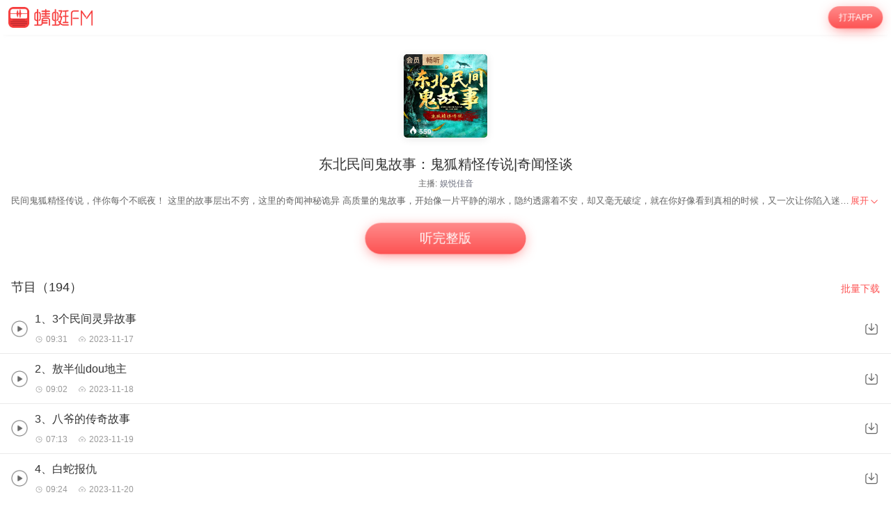

--- FILE ---
content_type: text/html; charset=utf-8
request_url: https://m.qingting.fm/vchannels/473734/
body_size: 84455
content:
<!DOCTYPE html>
<html lang="en">
  <head>
    <title data-react-helmet="true"> 东北民间鬼故事：鬼狐精怪传说|奇闻怪谈在线收听-mp3全集-蜻蜓FM听脱口秀</title>
    <meta data-react-helmet="true" name="keywords" content="东北民间鬼故事：鬼狐精怪传说|奇闻怪谈,东北民间鬼故事：鬼狐精怪传说|奇闻怪谈在线听,东北民间鬼故事：鬼狐精怪传说|奇闻怪谈mp3全集"/><meta data-react-helmet="true" name="description" content="欢迎收听蜻蜓FM脱口秀频道的东北民间鬼故事：鬼狐精怪传说|奇闻怪谈，主播：娱悦佳音。东北民间鬼故事：鬼狐精怪传说|奇闻怪谈包含1、3个民间灵异故事，2、敖半仙dou地主，3、八爷的传奇故事等全集有声脱口秀大全。您可以下载蜻蜓FM，东北民间鬼故事：鬼狐精怪传说|奇闻怪谈mp3免费下载和收藏，随时随地在线收听。更多“东北民间鬼故事：鬼狐精怪传说|奇闻怪谈”类型的有声脱口秀音频节目，就听蜻蜓FM脱口秀类名频道。"/>
    <link data-react-helmet="true" rel="canonical" href="https://www.qtfm.cn/channels/473734/"/><link data-react-helmet="true" rel="stylesheet" href="//at.alicdn.com/t/c/font_420332_ymcfzpvdog.css"/>
    <meta charset="utf-8" />
    <meta
      name="viewport"
      content="width=device-width, initial-scale=1, maximum-scale=1, shrink-to-fit=no"
    />
    <meta http-equiv="X-UA-Compatible" content="IE=edge,chrome=1"/>
    <meta name="bytedance-verification-code" content="1o0ODrvZfr6RqNk+e2dE" />
    <link type="text/css" rel="stylesheet" href="/main.6acceb8693ab3fed6dc5.css" />
    <script type="text/javascript" src="//sss.qtfm.cn/qt-npm/openinstall/1.0.0/index.js"></script>
    <script type="text/javascript" src="//res.wx.qq.com/open/js/jweixin-1.0.0.js"></script>
    <script type="text/javascript" src="https://sss.qtfm.cn/qt-web/qt-jssdk/dist/js/qt-jssdk-1.4.69.js"></script>
    <script type="text/javascript" src="https://bp.staging.qtfm.cn/qt-npm/@qt-base/linkedme/1.4.2/index.umd.js" ></script>
    <script>
      if (linkedme) {
        linkedme.init('d828bfa52e3abbef26d0339a0aaa8640', { type: 'live' }, null);
        linkedme.trigger = function(href) {
          var a = document.createElement('a');
          a.setAttribute('href', href);
          a.onclick = function() {
            linkedme.trigger_deeplink(href);
          }
          a.click();
        }
        linkedme.generate = function(params) {
          return new Promise((resolve, reject) => {
            linkedme.link(params, function(err, response) {
              console.log('linkedme response', response);
              if (err) { 
                reject(err);
              } else {
                resolve(response);
              } 
            }, false);
          });
        };
      }
    </script>
    <!-- Global site tag (gtag.js) - Google Analytics -->
    <script async src="https://www.googletagmanager.com/gtag/js?id=UA-148368616-2"></script>
    <script>
      window.dataLayer = window.dataLayer || [];
      function gtag(){dataLayer.push(arguments);}
      gtag('js', new Date());
      gtag('config', 'UA-148368616-2');
    </script>
    <meta http-equiv="Cache-Control" content="no-siteapp">
    <meta http-equiv="Cache-Control" content="no-transform">
  </head>
  <body>
    <div id="app" data-reactroot=""><div class="app-wrapper" role="wrapper" tabindex="0"><div class="home-root" style="margin-top:50px"><div class="topbar undefined" style="position:fixed"><a class="homepage" href="/"><img class="logo" src="https://pic.qtfm.cn/qt-msite/logo@2x.png"/></a><a id="DownloadBtn" class="open-btn" href="javascript:void(0);" style="cursor:pointer">打开APP</a></div><section class="vchannel-basic-pannel"><div class="channel-intro"><div class="cover"><div class="cover-wrapper"><img class="cover-img" src="http://pic.qtfm.cn/device/e514c5bc655447eba9aedbd235bc53d5/1699868258168_Yl_cppT7q.jpg!400" alt="东北民间鬼故事：鬼狐精怪传说|奇闻怪谈"/></div><div class="info-bar"><div><div class="bkColor"><i class="iconfont icon-redu-huisedi"></i></div><span class="play-count">559</span></div></div></div><h1 class="title">东北民间鬼故事：鬼狐精怪传说|奇闻怪谈</h1><div class="pods">主播:<a href="/podcasters/b2c863a81047f087e7f7b4ccd386bb20">娱悦佳音</a></div></div></section><div class="desc-panel folded"><article class="content">
  <section class="desc">
    
    <div class="content">民间鬼狐精怪传说，伴你每个不眠夜！
这里的故事层出不穷，这里的奇闻神秘诡异
高质量的鬼故事，开始像一片平静的湖水，隐约透露着不安，却又毫无破绽，就在你好像看到真相的时候，又一次让你陷入迷茫，就好像......是什么在一步步引导你走入画好的圈套中......
主播精心准备了超全类型民间鬼故事，多年探索着东北民间广为流传的灵异事件，在这午夜十分，为大家娓娓道来......氛围演绎直击内心，刺激不断，让人细思极恐，不寒而栗。
月黑风高夜 ，悬疑鬼怪季，一桩桩诡异的事件正在发生......走进东北灵异世界，每晚一个不同的奇闻异事伴你入夜，给你带来全新的震撼刺激，体验别样人生。</div>
  </section>
</article><div class="btn" role="menuitem" tabindex="0"><span>展开</span><img src="https://sss.qtfm.cn/v3/arrow-down.png" alt=""/></div></div><div class="btn-pannel"></div><div class="list-title-wrapper"><div class="list-title">节目（194）</div><a id="DownloadBtn101" class="download-all" href="javascript:void(0);" style="cursor:pointer">批量下载</a></div><div class="vchannel-play-list"><a class="cont" href="/vchannels/473734/programs/25596420"><img src="https://sss.qtfm.cn/v3/play-circle.png"/><div><h2 class="title single-line">1、3个民间灵异故事</h2><div class="items text-small"><div class="time"><i class="duration"></i>09:31</div><div class="date"><i class="date-time"></i>2023-11-17</div></div></div></a><img class="download-icon" src="https://sss.qtfm.cn/v3/download-btn.png"/></div><div class="vchannel-play-list"><a class="cont" href="/vchannels/473734/programs/25596422"><img src="https://sss.qtfm.cn/v3/play-circle.png"/><div><h2 class="title single-line">2、敖半仙dou地主</h2><div class="items text-small"><div class="time"><i class="duration"></i>09:02</div><div class="date"><i class="date-time"></i>2023-11-18</div></div></div></a><img class="download-icon" src="https://sss.qtfm.cn/v3/download-btn.png"/></div><div class="vchannel-play-list"><a class="cont" href="/vchannels/473734/programs/25596423"><img src="https://sss.qtfm.cn/v3/play-circle.png"/><div><h2 class="title single-line">3、八爷的传奇故事</h2><div class="items text-small"><div class="time"><i class="duration"></i>07:13</div><div class="date"><i class="date-time"></i>2023-11-19</div></div></div></a><img class="download-icon" src="https://sss.qtfm.cn/v3/download-btn.png"/></div><div class="vchannel-play-list"><a class="cont" href="/vchannels/473734/programs/25596424"><img src="https://sss.qtfm.cn/v3/play-circle.png"/><div><h2 class="title single-line">4、白蛇报仇</h2><div class="items text-small"><div class="time"><i class="duration"></i>09:24</div><div class="date"><i class="date-time"></i>2023-11-20</div></div></div></a><img class="download-icon" src="https://sss.qtfm.cn/v3/download-btn.png"/></div><div class="vchannel-play-list"><a class="cont" href="/vchannels/473734/programs/25596425"><img src="https://sss.qtfm.cn/v3/play-circle.png"/><div><h2 class="title single-line">5、半夜敲门声</h2><div class="items text-small"><div class="time"><i class="duration"></i>12:29</div><div class="date"><i class="date-time"></i>2023-11-21</div></div></div></a><img class="download-icon" src="https://sss.qtfm.cn/v3/download-btn.png"/></div><div class="vchannel-play-list"><a class="cont" href="/vchannels/473734/programs/25596426"><img src="https://sss.qtfm.cn/v3/play-circle.png"/><div><h2 class="title single-line">6、报恩的黄牛1</h2><div class="items text-small"><div class="time"><i class="duration"></i>08:23</div><div class="date"><i class="date-time"></i>2023-11-22</div></div></div></a><img class="download-icon" src="https://sss.qtfm.cn/v3/download-btn.png"/></div><div class="vchannel-play-list"><a class="cont" href="/vchannels/473734/programs/25596427"><img src="https://sss.qtfm.cn/v3/play-circle.png"/><div><h2 class="title single-line">7、报恩的黄牛2</h2><div class="items text-small"><div class="time"><i class="duration"></i>06:58</div><div class="date"><i class="date-time"></i>2023-11-23</div></div></div></a><img class="download-icon" src="https://sss.qtfm.cn/v3/download-btn.png"/></div><div class="vchannel-play-list"><a class="cont" href="/vchannels/473734/programs/25596428"><img src="https://sss.qtfm.cn/v3/play-circle.png"/><div><h2 class="title single-line">8、财主夜宿荒坟</h2><div class="items text-small"><div class="time"><i class="duration"></i>09:33</div><div class="date"><i class="date-time"></i>2023-11-24</div></div></div></a><img class="download-icon" src="https://sss.qtfm.cn/v3/download-btn.png"/></div><div class="vchannel-play-list"><a class="cont" href="/vchannels/473734/programs/25596429"><img src="https://sss.qtfm.cn/v3/play-circle.png"/><div><h2 class="title single-line">9、残骨摸相</h2><div class="items text-small"><div class="time"><i class="duration"></i>18:58</div><div class="date"><i class="date-time"></i>2023-11-25</div></div></div></a><img class="download-icon" src="https://sss.qtfm.cn/v3/download-btn.png"/></div><div class="vchannel-play-list"><a class="cont" href="/vchannels/473734/programs/25596430"><img src="https://sss.qtfm.cn/v3/play-circle.png"/><div><h2 class="title single-line">10、曾国藩测字</h2><div class="items text-small"><div class="time"><i class="duration"></i>07:53</div><div class="date"><i class="date-time"></i>2023-11-26</div></div></div></a><img class="download-icon" src="https://sss.qtfm.cn/v3/download-btn.png"/></div><div class="openmore" style="display:block"><span>加载更多</span></div><div class="m-com-pod-info"><div class="m-com-pod-info-title">主播信息</div><div class="m-com-pod-info-basic"><div class="m-com-pod-info-basic-img"><img src="http://pic.qtfm.cn/device/3c1e83f44da04891bdc7d23a69a7481c/1581308657653_EAJuotCq.jpeg" alt="娱悦佳音"/></div><div class="m-com-pod-info-basic-info"><div class="m-com-pod-info-basic-info-left" alt="娱悦佳音"><h2 class="pod-nick-name">娱悦佳音</h2><div class="m-clamp"><div class="m-clamp__inner">用心出品优质内容，相逢有你有佳音。我们是立志为听众打造更优质更用心的内容出品运营商。</div></div></div><a id="podcaster-b2c863a81047f087e7f7b4ccd386bb20" class="m-com-pod-info-basic-info-right" href="javascript:void(0);" style="cursor:pointer">关注</a></div></div><div class="m-com-pod-info-list"><div class="m-com-pod-info-list-item"><div class="m-com-pod-info-list-item-img"><img src="http://pic.qtfm.cn/device/14648cc2be8a43a98c4296dbbf55b3ef/1768374178734_orqEkisYz.jpg!400" alt="后宫女子图鉴：皇后的战争"/></div><div class="m-com-pod-info-list-item-play-count"><div><div class="bkcolor"><i class="iconfont icon-redu-huisedi"></i></div><span>59</span></div></div><div class="m-clamp"><div class="m-clamp__inner">50个权力至上的女人
她们是被权力与欲望贯穿一生的女人，她们血里带风，注定漂泊与流浪。深宫难走，步步泣血，看她们如何在权欲中挣扎。
2000年波澜壮阔的历史
历史滚滚而来，我们关注顶起王朝半边天的女人，从战国到清末，以女性最高权力斗争看风云变幻。
300分钟历史串联成线
后宫史诗巨作，一共讲述50个皇后，音频时长不低于300分钟。以精彩绝伦的故事脉络深究错综复杂的人物关系。</div></div></div><div class="m-com-pod-info-list-item"><div class="m-com-pod-info-list-item-img"><img src="http://pic.qtfm.cn/device/14648cc2be8a43a98c4296dbbf55b3ef/1768375905224_Er6Pj8u3l.jpg!400" alt="儿童国学启蒙：三字经小故事"/></div><div class="m-com-pod-info-list-item-play-count"><div><div class="bkcolor"><i class="iconfont icon-redu-huisedi"></i></div><span>36</span></div></div><div class="m-clamp"><div class="m-clamp__inner">小糖姐姐用脱口秀的形式说给孩子听得懂的三字经故事
独特脱口秀形式更具有感染力
相较于传统的播讲方式，脱口秀形式更具亲和力和感染力，不同于语文课堂的严肃和窠臼，让听众从旧文中获取新知，于趣味中拓展视野。让孩子听得快乐，学得有趣，背得牢靠！
经典故事深入解读，和孩子一起陪伴成长
每期节目包含原文及注释、故事详情、拓展延伸三部分。和孩子一起学习，一起思考，一起记忆，将遥远的历史人物事件进行生动再现，传达传统文化的精髓。
50节精选课程，让孩子明其理悟其意
从修身、治世、仰贤、读书、勤学五个方向，分别用10个趣味故事带孩子近距离感受先贤哲人的处事为学之道，更加热爱中国传统文化。</div></div></div><div class="m-com-pod-info-list-item"><div class="m-com-pod-info-list-item-img"><img src="http://pic.qtfm.cn/device/14648cc2be8a43a98c4296dbbf55b3ef/1768381813261_0fwCU2jA-.jpg!400" alt="血骨幽冥道|悬疑玄幻小说"/></div><div class="m-com-pod-info-list-item-play-count"><div><div class="bkcolor"><i class="iconfont icon-redu-huisedi"></i></div><span>169</span></div></div><div class="m-clamp"><div class="m-clamp__inner">多年前，以李青帝为首的招阴人一脉实力到达巅峰，他们制作的本命瓷更惊为天人。想要做好本命瓷:需以骨粉为体，召阴人精血开灵，尸油为釉，阴神为祭，鬼刀刻铭，七魂笔注魂。
六十年前，一场针对召阴人的刺杀开始，以李青帝为首的一众召阴人纷纷遭到神秘组织的杀害。李青帝以占卜玄术测出日后的劫难，于是分别用自己的阴神与阳神制造出两个与人无异的人，阴瓷李青牛与阳陶李白禅。
李青帝本人则在与幕后黑手封阴堂大战之后受到重创，被三大家族分尸为六部分，双手的五行咒与雷法被林家窃取。头部与躯干占卜玄术与风水奇术被姬家窃取，双足的养尸术与分魂法被张家窃取，他本人的命魂则不死不灭压制封阴堂准备开启的炼狱。数年后，随着李青牛与李白禅的不断觉醒，一场关于召阴人的复仇即将开启。。。。。。</div></div></div></div><a id="podcaster-b2c863a81047f087e7f7b4ccd386bb20" class="m-com-open-app" href="javascript:void(0);" style="cursor:pointer">APP内查看主播<img class="m-com-open-app-arrow" src="https://sss.qtfm.cn/v3/arrow-down.png"/></a></div><div class="relevant-panel"><div class="title">大家都在听</div><div class="m-tag-show-attr"><a class="badge" href="/categories/3251/attrs/3782/">故事纪实</a></div><div class="relevant-list"><div><div class="item"><a class="m-pod-link" href="/vchannels/468314"><div class="content"><div class="m-channel-info"><div><img class="cover" src="http://pic.qtfm.cn/device/e514c5bc655447eba9aedbd235bc53d5/1691482927869_-tBd-zt13.jpg!200" alt="锦绣酒馆-深夜怪谈丨民间鬼故事丨恐怖灵异"/></div><div class="info"><div class="m-clamp m-channel-info-title"><div class="m-clamp__inner">锦绣酒馆-深夜怪谈丨民间鬼故事丨恐怖灵异</div></div><div class="m-clamp"><div class="m-clamp__inner">锦绣酒馆
原汁原味
中国悬疑鬼怪故事
怪事频出，午夜尖叫

主播马拉葱凭借深厚的文字功底，讲述闻所未闻的悬疑惊悚事件，用低沉深厚的声音为你娓娓道来，故事情节跌宕起伏，悬念迭生。

这些诡异的故事总能勾起人们的好奇心，让人忍不住一探究竟......故事有料，有逻辑，有曲折，环环相扣，惊险刺激不停歇。</div></div><div class="info-bottom"><div><div class="bkColor"><i class="iconfont icon-redu-huisedi"></i></div><span>393</span></div><span><img class="icon" src="https://sss.qtfm.cn/v3/count-fa.png" alt=""/>50<!-- -->期</span></div></div></div></div></a><a id="RelevantList-listundefined" class="m-channel-like" href="javascript:void(0);" style="cursor:pointer">收藏</a></div><div class="item-line"></div></div><div><div class="item"><a class="m-pod-link" href="/vchannels/445163"><div class="content"><div class="m-channel-info"><div><img class="cover" src="http://pic.qtfm.cn/device/04548533e9f3442c9238bd1d4069cb2c/1656765008100_fdJdvDBGD.png!200" alt="六神无主"/></div><div class="info"><div class="m-clamp m-channel-info-title"><div class="m-clamp__inner">六神无主</div></div><div class="m-clamp"><div class="m-clamp__inner">推理·灵异·案件·都市奇谈…… 在这里，真相至上。</div></div><div class="info-bottom"><div><div class="bkColor"><i class="iconfont icon-redu-huisedi"></i></div><span>414</span></div><span><img class="icon" src="https://sss.qtfm.cn/v3/count-fa.png" alt=""/>5<!-- -->期</span></div></div></div></div></a><a id="RelevantList-listundefined" class="m-channel-like" href="javascript:void(0);" style="cursor:pointer">收藏</a></div><div class="item-line"></div></div><div><div class="item"><a class="m-pod-link" href="/vchannels/507945"><div class="content"><div class="m-channel-info"><div><img class="cover" src="http://pic.qtfm.cn/device/af811f9e15384b0688b51b162b59ebdc/1750828952738_m7IeCjeHB.jpg!200" alt="鬼怪奇闻录"/></div><div class="info"><div class="m-clamp m-channel-info-title"><div class="m-clamp__inner">鬼怪奇闻录</div></div><div class="m-clamp"><div class="m-clamp__inner">鬼怪奇闻一箩筐</div></div><div class="info-bottom"><div><div class="bkColor"><i class="iconfont icon-redu-huisedi"></i></div><span>720</span></div><span><img class="icon" src="https://sss.qtfm.cn/v3/count-fa.png" alt=""/>150<!-- -->期</span></div></div></div></div></a><a id="RelevantList-listundefined" class="m-channel-like" href="javascript:void(0);" style="cursor:pointer">收藏</a></div><div class="item-line"></div></div><div><div class="item"><a class="m-pod-link" href="/vchannels/439020"><div class="content"><div class="m-channel-info"><div><img class="cover" src="http://pic.qtfm.cn/device/fab176b284e64dc59179fb1cb210c57b/1650522379629_3d43b5mI9.jpg!200" alt="二哥讲故事：东北恐怖鬼故事合集"/></div><div class="info"><div class="m-clamp m-channel-info-title"><div class="m-clamp__inner">二哥讲故事：东北恐怖鬼故事合集</div></div><div class="m-clamp"><div class="m-clamp__inner">全新东北恐怖鬼故事合集
野仙供奉+乡村怪事+都市奇闻
悬疑推理、灵异惊悚、奇闻怪谈
应有尽有，刺激不断

大仙守护：死去的老太太竟离奇复活？
乱葬岗召魂：无名尸体神秘失踪
哭泣的古井：古宅枯井里为何传来灵异哭声？
灵异加油站：无人车辆将驶向何方？

高质量的恐怖故事，开始像一片平静的湖水，隐约透露着不安，却又毫无破绽。直到泛起丝丝涟漪，在恐惧中等待着难以预料的事情发生，层层递进，真相才慢慢浮出水面……

看仙家手段，听民间怪事。就在今夜，踏上一场惊险刺激之旅。</div></div><div class="info-bottom"><div><div class="bkColor"><i class="iconfont icon-redu-huisedi"></i></div><span>1037</span></div><span><img class="icon" src="https://sss.qtfm.cn/v3/count-fa.png" alt=""/>58<!-- -->期</span></div></div></div></div></a><a id="RelevantList-listundefined" class="m-channel-like" href="javascript:void(0);" style="cursor:pointer">收藏</a></div><div class="item-line"></div></div><div><div class="item"><a class="m-pod-link" href="/vchannels/458134"><div class="content"><div class="m-channel-info"><div><img class="cover" src="http://pic.qtfm.cn/device/e514c5bc655447eba9aedbd235bc53d5/1675237715450_MpUUu061F.jpg!200" alt="夜话诡录：民间鬼怪奇谈|鬼故事丨恐怖悬疑"/></div><div class="info"><div class="m-clamp m-channel-info-title"><div class="m-clamp__inner">夜话诡录：民间鬼怪奇谈|鬼故事丨恐怖悬疑</div></div><div class="m-clamp"><div class="m-clamp__inner">本专辑讲述民间各地的悬疑事件，主播莫不白凭借深厚的文字功底，用低沉深厚的声音为你娓娓道来，故事情节跌宕起伏，悬念迭生。

这里有坊间传闻，有志怪传奇，有民间异事，还有人性冷暖……这些诡异的故事总能勾起人们的好奇心，让人忍不住一探究竟……然而，这些故事并不是每个人都能够承受得住的……

一个个故事的背后，是人性善恶的较量，是内心深处的挣扎.....让我们一同走进这些细思恐极、结局难猜的异闻怪谈，去一同体验这些鬼怪奇谈，一同去思考人性、拷问人心。</div></div><div class="info-bottom"><div><div class="bkColor"><i class="iconfont icon-redu-huisedi"></i></div><span>761</span></div><span><img class="icon" src="https://sss.qtfm.cn/v3/count-fa.png" alt=""/>100<!-- -->期</span></div></div></div></div></a><a id="RelevantList-listundefined" class="m-channel-like" href="javascript:void(0);" style="cursor:pointer">收藏</a></div><div class="item-line"></div></div><div><div class="item"><a class="m-pod-link" href="/vchannels/471588"><div class="content"><div class="m-channel-info"><div><img class="cover" src="http://pic.qtfm.cn/device/58ac772d18ba4f1a8eadd2f47fcf99f3/1697094338420_mEA6RGjoX.jpg!200" alt="中国民间诡异怪谈"/></div><div class="info"><div class="m-clamp m-channel-info-title"><div class="m-clamp__inner">中国民间诡异怪谈</div></div><div class="m-clamp"><div class="m-clamp__inner">敢问，你是否有勇气面对恐惧？
若是大胆之士，那就跟随主播进入这个惊悚诡异的世界！
胆小者，请绕行。
你是否经历过？
空无一人的街道上背后传来若有若无的脚步声；
夜深时窗外出现像小孩儿哭声的猫叫；
已空置多年的楼上传来诡异莫名的弹珠落地声；
学校厕所被封掉的楼层惊现朵朵白纸花；
睡前不得不听的鬼故事，本专辑包含了乡村、学校、医院等多种场合，多种时空惊悚而离奇的故事。优质主播带你身临其境，进入黑暗，感受心脏在胸腔内跳动的节奏，享受惊吓，进入令人毛骨悚然的世界，墓地里鬼魂的盛宴，凶宅里怨灵的呼唤，华灯下百鬼的夜行......揭开真相的面纱，告诉你，真实世界中的恐怖早已漠视了人民所定义的极限。</div></div><div class="info-bottom"><div><div class="bkColor"><i class="iconfont icon-redu-huisedi"></i></div><span>706</span></div><span><img class="icon" src="https://sss.qtfm.cn/v3/count-fa.png" alt=""/>80<!-- -->期</span></div></div></div></div></a><a id="RelevantList-listundefined" class="m-channel-like" href="javascript:void(0);" style="cursor:pointer">收藏</a></div><div class="item-line"></div></div><div><div class="item"><a class="m-pod-link" href="/vchannels/360540"><div class="content"><div class="m-channel-info"><div><img class="cover" src="http://pic.qtfm.cn/device/4c1947e8c54643519658c1afa8334bc9/1620895612495_uELyWAo2v.jpg!200" alt="拓仙人讲鬼故事：夜雨秋灯录"/></div><div class="info"><div class="m-clamp m-channel-info-title"><div class="m-clamp__inner">拓仙人讲鬼故事：夜雨秋灯录</div></div><div class="m-clamp"><div class="m-clamp__inner">《夜雨秋灯录》有着“第二《聊斋》”之誉，堪称清代文言小说的压卷之作。本张专辑一共分为八卷，内容包括民间世代流传、影响深远的灵异怪诞故事，讲述中国古老神秘、源远流长的民间传奇，建议白天收听，晚上听了甚是可怕！
在听故事的同时引爆你的想象力。用的是中国人思维，讲述那些神怪鬼狐，在悠闲的时光中，品一杯茶，听拓仙人全新的经典之作，聊发怀古的幽思也是一种极大的精神享受</div></div><div class="info-bottom"><div><div class="bkColor"><i class="iconfont icon-redu-huisedi"></i></div><span>346</span></div><span><img class="icon" src="https://sss.qtfm.cn/v3/count-fa.png" alt=""/>80<!-- -->期</span></div></div></div></div></a><a id="RelevantList-listundefined" class="m-channel-like" href="javascript:void(0);" style="cursor:pointer">收藏</a></div><div class="item-line"></div></div><div><div class="item"><a class="m-pod-link" href="/vchannels/475637"><div class="content"><div class="m-channel-info"><div><img class="cover" src="http://pic.qtfm.cn/device/e514c5bc655447eba9aedbd235bc53d5/1702543586951_frTg0L1q7.jpg!200" alt="中国民间短篇传奇：食耳记丨志怪小说"/></div><div class="info"><div class="m-clamp m-channel-info-title"><div class="m-clamp__inner">中国民间短篇传奇：食耳记丨志怪小说</div></div><div class="m-clamp"><div class="m-clamp__inner">《耳食录》，清人乐钧所著，是一本短篇笔记体小说，其文笔之瑰丽，构思之巧妙，与单纯地以记录奇闻异事为主要目的的志怪笔记自有云泥之别，其中一些篇目完全与《聊斋志异》相媲美。

《耳食录》中的每一则虽短小,但各具面目,各隐理趣。精巧的艺术构思从多侧面反映了明末清初丰富多彩的社会生活,且其构思精巧，在琐屑、平凡之中见深刻，在离奇、怪诞中含理趣。
《耳食录》用语简洁明快，颇有意趣。人物对话相当简洁,可以从对话中感受到说话者的音容笑貌,了解人物性格,体会人物的内心感。
《耳食录》中波澜诡橘的想象力是古代笔记小说中璨若星河的瑰宝。将人幻化为物,而且使物具有了充分的人的内涵，更重要的是寄寓于物的外壳的不是神或者妖的心灵，而是现实的人的心灵。这种模式在作品中所塑造的人物形象轻松、自由,给你带来新的美感和想象空间。</div></div><div class="info-bottom"><div><div class="bkColor"><i class="iconfont icon-redu-huisedi"></i></div><span>448</span></div><span><img class="icon" src="https://sss.qtfm.cn/v3/count-fa.png" alt=""/>203<!-- -->期</span></div></div></div></div></a><a id="RelevantList-listundefined" class="m-channel-like" href="javascript:void(0);" style="cursor:pointer">收藏</a></div><div class="item-line"></div></div><div><div class="item"><a class="m-pod-link" href="/vchannels/412272"><div class="content"><div class="m-channel-info"><div><img class="cover" src="http://pic.qtfm.cn/device/fab176b284e64dc59179fb1cb210c57b/1625623493150_smHxjBfIv.jpg!200" alt="老刘讲故事 | 民间恐怖悬疑故事"/></div><div class="info"><div class="m-clamp m-channel-info-title"><div class="m-clamp__inner">老刘讲故事 | 民间恐怖悬疑故事</div></div><div class="m-clamp"><div class="m-clamp__inner">民间著名演播艺人老刘gg，为大家带来一系列全新的、刺激的、离奇的诡异怪谈。
其中人物的纠葛、冤仇、纷争，不仅是一种给人消遣的故事，实际上还为我们折射出人间各种百态。
这让我们在听故事的同时，又能感受到世间的人情冷暖，人性变幻

当黑夜到来的时候，听老刘给你讲故事，这些故事有的来自老一辈的闲谈告知，有的故事来自粉丝的“遇见”，有的故事更是来自老刘自己的经历······
总而言之，你想要的惊悚刺激，这里全部都有！</div></div><div class="info-bottom"><div><div class="bkColor"><i class="iconfont icon-redu-huisedi"></i></div><span>637</span></div><span><img class="icon" src="https://sss.qtfm.cn/v3/count-fa.png" alt=""/>244<!-- -->期</span></div></div></div></div></a><a id="RelevantList-listundefined" class="m-channel-like" href="javascript:void(0);" style="cursor:pointer">收藏</a></div><div class="item-line"></div></div><div><div class="item"><a class="m-pod-link" href="/vchannels/377993"><div class="content"><div class="m-channel-info"><div><img class="cover" src="http://pic.qtfm.cn/device/4c1947e8c54643519658c1afa8334bc9/1620726637670_dYvIGiAqg.jpg!200" alt="中国民间故事丨奇闻怪事篇"/></div><div class="info"><div class="m-clamp m-channel-info-title"><div class="m-clamp__inner">中国民间故事丨奇闻怪事篇</div></div><div class="m-clamp"><div class="m-clamp__inner">好奇心是人类抑制不住的本能，口口相传的民间奇闻中，究竟隐藏着怎样的秘密！千百年来，人们不断追述着这些奇闻怪事背后的真相。神秘离奇的古老传说，深宅中究竟隐藏着什么？被树木重重包围山中宅院，因何荒废在山中，一群不速之客闯入深宅，到底是为了什么？漫天飘舞的白纸究竟有什么样的含义？</div></div><div class="info-bottom"><div><div class="bkColor"><i class="iconfont icon-redu-huisedi"></i></div><span>348</span></div><span><img class="icon" src="https://sss.qtfm.cn/v3/count-fa.png" alt=""/>174<!-- -->期</span></div></div></div></div></a><a id="RelevantList-listundefined" class="m-channel-like" href="javascript:void(0);" style="cursor:pointer">收藏</a></div><div class="item-line"></div></div></div><div class="btn-container"><a id="DownloadBtn5大家都在听" class="find-more" href="javascript:void(0);" style="cursor:pointer">必听推荐</a></div></div><div class="copyright"><img class="cp-logo" src="https://pic.qtfm.cn/qt-msite/logo@2x.png" alt="logo"/><a class="cp-btn" href="javascript:void(0);"><div class="cp-text">打开APP，高品质·离线听</div><img class="cp-icon" src="https://pic.qtfm.cn/qt-msite/icon-arrow-right-white@2x.png" alt="icon"/></a><div class="cp-link"><a class="cp-text" href="http://apk.qtfm.cn/releases/QingTingFm_DL.apk">客户端</a><div class="cp-gap"></div><a class="cp-text" rel="nofollow" href="/">返回首页</a><div class="cp-gap"></div><a class="cp-text" href="mailto:support@qingtingfm.com" rel="nofollow">反馈</a></div><div class="cp-info"><p><a href="https://beian.miit.gov.cn" target="_blank" rel="noreferrer">沪ICP备06026464号-4</a> <!-- -->网络文化经营许可证</p><p>沪网文[2014]0587-137号</p><p>信息网络传播视听许可证：0911603</p><p>©2011-2019 qingting.fm ALL Rights Reserved.</p><p>应用名称：蜻蜓FM | 开发者：上海麦克风文化传媒有限公司</p><p>版本号：9.5.0 | <a href="https://sss.qingting.fm/qt-agreement/permission-20190724.html" target="_blank" rel="noreferrer">应用权限</a> | <a href="https://sss.qtfm.cn/qt-agreement/privacy-20190724.html" target="_blank" rel="noreferrer">隐私协议</a></p></div></div></div><a href="/vchannels/undefined/programs/undefined?position=undefined"><div></div></a></div></div>
    <script type="text/javascript">
      window.ssrURL="%2Fvchannels%2F473734%2F"
      window.__initStores={"VChannelStore":{"channel":{"id":473734,"v":"e0b928496bb9fad265dda73b3c15267a","title":"东北民间鬼故事：鬼狐精怪传说|奇闻怪谈","cover":"http://pic.qtfm.cn/device/e514c5bc655447eba9aedbd235bc53d5/1699868258168_Yl_cppT7q.jpg","sale_props":"25596420 25596422 25596423 25596424 25596425 25596426 25596427 25596428 25596429 25596430","free_duration":-1,"program_count":194,"purchase":{"fee":79,"id":"65571de842bccabd41113122","item_type":2,"vip_fee":69.52,"economize_fee":9.48,"origin_fee":79},"thumbs":{"200_thumb":"http://pic.qtfm.cn/device/e514c5bc655447eba9aedbd235bc53d5/1699868258168_Yl_cppT7q.jpg!200","400_thumb":"http://pic.qtfm.cn/device/e514c5bc655447eba9aedbd235bc53d5/1699868258168_Yl_cppT7q.jpg!400","800_thumb":"http://pic.qtfm.cn/device/e514c5bc655447eba9aedbd235bc53d5/1699868258168_Yl_cppT7q.jpg!800"},"description":"民间鬼狐精怪传说，伴你每个不眠夜！\n这里的故事层出不穷，这里的奇闻神秘诡异\n高质量的鬼故事，开始像一片平静的湖水，隐约透露着不安，却又毫无破绽，就在你好像看到真相的时候，又一次让你陷入迷茫，就好像......是什么在一步步引导你走入画好的圈套中......\n主播精心准备了超全类型民间鬼故事，多年探索着东北民间广为流传的灵异事件，在这午夜十分，为大家娓娓道来......氛围演绎直击内心，刺激不断，让人细思极恐，不寒而栗。\n月黑风高夜 ，悬疑鬼怪季，一桩桩诡异的事件正在发生......走进东北灵异世界，每晚一个不同的奇闻异事伴你入夜，给你带来全新的震撼刺激，体验别样人生。","create_time":"2023-11-13 17:39:32","update_time":"2024-05-28 18:00:10","category_id":3251,"view_type":0,"novel_monthly_vip":true,"finished":1,"estimate_program_count":0,"source":"4","second_category_id":3782,"rec_words":"豪华的听觉盛宴，带你体验一场恐怖嘉年华","rec_focus_cover":"","skip_duration_source":"","video_cover":"","default_play_type":"audio","channel_update_time":"2024-11-15 11:17:06","header_duration":0,"tail_duration":0,"latest_region":"四川","is_course":false,"score":6,"playcount":"7.5万","clout":559,"podcasters":[{"qingtingId":"b2c863a81047f087e7f7b4ccd386bb20","name":"娱悦佳音","avatar":"http://pic.qtfm.cn/device/3c1e83f44da04891bdc7d23a69a7481c/1581308657653_EAJuotCq.jpeg"}],"recommend_bar":{"type":"vip","description":"领取7天免费畅听","button_text":"立即开通","url":"https://m.qtfm.cn/vips/members/","redirect":"https://m.qtfm.cn/vips/members/"},"detail":"<style>\n* {\n  box-sizing: border-box;\n  -webkit-tap-highlight-color: transparent;\n  outline: none;\n}\nimg {\n  max-width: 100%;\n}\nbody, html {\n  word-break: break-all;\n  font-size: 20px;\n}\nbody {\n  color: #fff;\n  font-family: PingFangSC-Regular, \\'Helvetica Neue\\', Helvetica, Arial, sans-serif;\n  margin: 0;\n  font-weight: 300;\n}\na {\n\\ttext-decoration: none;\n\\tcolor: #fff;\n}\nsection {\n  padding: 0.8rem 0.8rem 0 0.8rem;\n}\nsection:not(:last-child) {\n  margin-bottom: 0.6rem;\n}\nsection .title {\n  margin-bottom: 0.2rem;\n  font-size: 0.8rem;\n  line-height: 1.375;\n  font-weight: 500;\n  font-family: PingFangSC-Medium, \\'Helvetica Neue\\', Helvetica, Arial, sans-serif;\n}\nsection .title span {\n  display: inline-block;\n}\nsection .content {\n  font-size: 0.7rem;\n  line-height: 157%;\n  color: rgba(255, 255, 255, 0.8);\n}\np {\n  line-height: 1.57 !important;\n}\n</style>\n  <section class=\"desc\">\n    <div class=\"title\"><span>简介</span></div>\n    <div class=\"content\">民间鬼狐精怪传说，伴你每个不眠夜！\n这里的故事层出不穷，这里的奇闻神秘诡异\n高质量的鬼故事，开始像一片平静的湖水，隐约透露着不安，却又毫无破绽，就在你好像看到真相的时候，又一次让你陷入迷茫，就好像......是什么在一步步引导你走入画好的圈套中......\n主播精心准备了超全类型民间鬼故事，多年探索着东北民间广为流传的灵异事件，在这午夜十分，为大家娓娓道来......氛围演绎直击内心，刺激不断，让人细思极恐，不寒而栗。\n月黑风高夜 ，悬疑鬼怪季，一桩桩诡异的事件正在发生......走进东北灵异世界，每晚一个不同的奇闻异事伴你入夜，给你带来全新的震撼刺激，体验别样人生。</div>\n  </section>\n","biggie_playpage":false,"vip_label":"会员畅听","badge":{"url":"http://pic.qtfm.cn/qthome/2021/01/28/vip-free.png"},"latest_program":"1、3个民间灵异故事","img":"http://pic.qtfm.cn/device/e514c5bc655447eba9aedbd235bc53d5/1699868258168_Yl_cppT7q.jpg!400","channelId":473734,"desc":"民间鬼狐精怪传说，伴你每个不眠夜！\n这里的故事层出不穷，这里的奇闻神秘诡异\n高质量的鬼故事，开始像一片平静的湖水，隐约透露着不安，却又毫无破绽，就在你好像看到真相的时候，又一次让你陷入迷茫，就好像......是什么在一步步引导你走入画好的圈套中......\n主播精心准备了超全类型民间鬼故事，多年探索着东北民间广为流传的灵异事件，在这午夜十分，为大家娓娓道来......氛围演绎直击内心，刺激不断，让人细思极恐，不寒而栗。\n月黑风高夜 ，悬疑鬼怪季，一桩桩诡异的事件正在发生......走进东北灵异世界，每晚一个不同的奇闻异事伴你入夜，给你带来全新的震撼刺激，体验别样人生。","programCount":194,"playCount":"7.5万","categoryId":3251,"channelType":"channel-sale","purchaseId":"65571de842bccabd41113122","aigc":{"id":0,"channel_id":0,"aigc_cover":0,"create_time":"0001-01-01T00:00:00Z","update_time":"0001-01-01T00:00:00Z"}},"recommends":[{"channelId":468314,"title":"锦绣酒馆-深夜怪谈丨民间鬼故事丨恐怖灵异","desc":"锦绣酒馆\n原汁原味\n中国悬疑鬼怪故事\n怪事频出，午夜尖叫\n\n主播马拉葱凭借深厚的文字功底，讲述闻所未闻的悬疑惊悚事件，用低沉深厚的声音为你娓娓道来，故事情节跌宕起伏，悬念迭生。\n\n这些诡异的故事总能勾起人们的好奇心，让人忍不住一探究竟......故事有料，有逻辑，有曲折，环环相扣，惊险刺激不停歇。","img":"http://pic.qtfm.cn/device/e514c5bc655447eba9aedbd235bc53d5/1691482927869_-tBd-zt13.jpg!200","score":6,"playCount":"9890","itemType":2,"programCount":50,"clout":393,"fee":49},{"channelId":445163,"title":"六神无主","desc":"推理·灵异·案件·都市奇谈…… 在这里，真相至上。","img":"http://pic.qtfm.cn/device/04548533e9f3442c9238bd1d4069cb2c/1656765008100_fdJdvDBGD.png!200","score":6,"playCount":"10.1万","itemType":0,"programCount":5,"clout":414},{"channelId":507945,"title":"鬼怪奇闻录","desc":"鬼怪奇闻一箩筐","img":"http://pic.qtfm.cn/device/af811f9e15384b0688b51b162b59ebdc/1750828952738_m7IeCjeHB.jpg!200","score":6,"playCount":"13.9万","itemType":0,"programCount":150,"clout":720},{"channelId":439020,"title":"二哥讲故事：东北恐怖鬼故事合集","desc":"全新东北恐怖鬼故事合集\n野仙供奉+乡村怪事+都市奇闻\n悬疑推理、灵异惊悚、奇闻怪谈\n应有尽有，刺激不断\n\n大仙守护：死去的老太太竟离奇复活？\n乱葬岗召魂：无名尸体神秘失踪\n哭泣的古井：古宅枯井里为何传来灵异哭声？\n灵异加油站：无人车辆将驶向何方？\n\n高质量的恐怖故事，开始像一片平静的湖水，隐约透露着不安，却又毫无破绽。直到泛起丝丝涟漪，在恐惧中等待着难以预料的事情发生，层层递进，真相才慢慢浮出水面……\n\n看仙家手段，听民间怪事。就在今夜，踏上一场惊险刺激之旅。","img":"http://pic.qtfm.cn/device/fab176b284e64dc59179fb1cb210c57b/1650522379629_3d43b5mI9.jpg!200","score":6,"playCount":"16.1万","itemType":2,"programCount":58,"clout":1037,"fee":39},{"channelId":458134,"title":"夜话诡录：民间鬼怪奇谈|鬼故事丨恐怖悬疑","desc":"本专辑讲述民间各地的悬疑事件，主播莫不白凭借深厚的文字功底，用低沉深厚的声音为你娓娓道来，故事情节跌宕起伏，悬念迭生。\n\n这里有坊间传闻，有志怪传奇，有民间异事，还有人性冷暖……这些诡异的故事总能勾起人们的好奇心，让人忍不住一探究竟……然而，这些故事并不是每个人都能够承受得住的……\n\n一个个故事的背后，是人性善恶的较量，是内心深处的挣扎.....让我们一同走进这些细思恐极、结局难猜的异闻怪谈，去一同体验这些鬼怪奇谈，一同去思考人性、拷问人心。","img":"http://pic.qtfm.cn/device/e514c5bc655447eba9aedbd235bc53d5/1675237715450_MpUUu061F.jpg!200","score":6,"playCount":"7.7万","itemType":2,"programCount":100,"clout":761,"fee":59},{"channelId":471588,"title":"中国民间诡异怪谈","desc":"敢问，你是否有勇气面对恐惧？\n若是大胆之士，那就跟随主播进入这个惊悚诡异的世界！\n胆小者，请绕行。\n你是否经历过？\n空无一人的街道上背后传来若有若无的脚步声；\n夜深时窗外出现像小孩儿哭声的猫叫；\n已空置多年的楼上传来诡异莫名的弹珠落地声；\n学校厕所被封掉的楼层惊现朵朵白纸花；\n睡前不得不听的鬼故事，本专辑包含了乡村、学校、医院等多种场合，多种时空惊悚而离奇的故事。优质主播带你身临其境，进入黑暗，感受心脏在胸腔内跳动的节奏，享受惊吓，进入令人毛骨悚然的世界，墓地里鬼魂的盛宴，凶宅里怨灵的呼唤，华灯下百鬼的夜行......揭开真相的面纱，告诉你，真实世界中的恐怖早已漠视了人民所定义的极限。","img":"http://pic.qtfm.cn/device/58ac772d18ba4f1a8eadd2f47fcf99f3/1697094338420_mEA6RGjoX.jpg!200","score":6,"playCount":"4.4万","itemType":2,"programCount":80,"clout":706,"fee":69},{"channelId":360540,"title":"拓仙人讲鬼故事：夜雨秋灯录","desc":"《夜雨秋灯录》有着“第二《聊斋》”之誉，堪称清代文言小说的压卷之作。本张专辑一共分为八卷，内容包括民间世代流传、影响深远的灵异怪诞故事，讲述中国古老神秘、源远流长的民间传奇，建议白天收听，晚上听了甚是可怕！\n在听故事的同时引爆你的想象力。用的是中国人思维，讲述那些神怪鬼狐，在悠闲的时光中，品一杯茶，听拓仙人全新的经典之作，聊发怀古的幽思也是一种极大的精神享受","img":"http://pic.qtfm.cn/device/4c1947e8c54643519658c1afa8334bc9/1620895612495_uELyWAo2v.jpg!200","score":6,"playCount":"9.2万","itemType":2,"programCount":80,"clout":346,"fee":69},{"channelId":475637,"title":"中国民间短篇传奇：食耳记丨志怪小说","desc":"《耳食录》，清人乐钧所著，是一本短篇笔记体小说，其文笔之瑰丽，构思之巧妙，与单纯地以记录奇闻异事为主要目的的志怪笔记自有云泥之别，其中一些篇目完全与《聊斋志异》相媲美。\n\n《耳食录》中的每一则虽短小,但各具面目,各隐理趣。精巧的艺术构思从多侧面反映了明末清初丰富多彩的社会生活,且其构思精巧，在琐屑、平凡之中见深刻，在离奇、怪诞中含理趣。\n《耳食录》用语简洁明快，颇有意趣。人物对话相当简洁,可以从对话中感受到说话者的音容笑貌,了解人物性格,体会人物的内心感。\n《耳食录》中波澜诡橘的想象力是古代笔记小说中璨若星河的瑰宝。将人幻化为物,而且使物具有了充分的人的内涵，更重要的是寄寓于物的外壳的不是神或者妖的心灵，而是现实的人的心灵。这种模式在作品中所塑造的人物形象轻松、自由,给你带来新的美感和想象空间。","img":"http://pic.qtfm.cn/device/e514c5bc655447eba9aedbd235bc53d5/1702543586951_frTg0L1q7.jpg!200","score":6,"playCount":"2.4万","itemType":1,"programCount":203,"clout":448,"fee":0.2},{"channelId":412272,"title":"老刘讲故事 | 民间恐怖悬疑故事","desc":"民间著名演播艺人老刘gg，为大家带来一系列全新的、刺激的、离奇的诡异怪谈。\n其中人物的纠葛、冤仇、纷争，不仅是一种给人消遣的故事，实际上还为我们折射出人间各种百态。\n这让我们在听故事的同时，又能感受到世间的人情冷暖，人性变幻\n\n当黑夜到来的时候，听老刘给你讲故事，这些故事有的来自老一辈的闲谈告知，有的故事来自粉丝的“遇见”，有的故事更是来自老刘自己的经历······\n总而言之，你想要的惊悚刺激，这里全部都有！","img":"http://pic.qtfm.cn/device/fab176b284e64dc59179fb1cb210c57b/1625623493150_smHxjBfIv.jpg!200","score":6,"playCount":"25.3万","itemType":1,"programCount":244,"clout":637,"fee":0.2},{"channelId":377993,"title":"中国民间故事丨奇闻怪事篇","desc":"好奇心是人类抑制不住的本能，口口相传的民间奇闻中，究竟隐藏着怎样的秘密！千百年来，人们不断追述着这些奇闻怪事背后的真相。神秘离奇的古老传说，深宅中究竟隐藏着什么？被树木重重包围山中宅院，因何荒废在山中，一群不速之客闯入深宅，到底是为了什么？漫天飘舞的白纸究竟有什么样的含义？","img":"http://pic.qtfm.cn/device/4c1947e8c54643519658c1afa8334bc9/1620726637670_dYvIGiAqg.jpg!200","score":6,"playCount":"26.2万","itemType":2,"programCount":174,"clout":348,"fee":49}],"attributes":[{"name":"故事纪实","id":3782,"categoryId":3251,"path":"/categories/3251/attrs/3782/"}],"programs":{"total":194,"items":[{"programId":25596420,"title":"1、3个民间灵异故事","duration":571,"updateTime":"2023-11-17T10:00:19.000Z","isFree":true,"fee":0,"playCount":"9848","saleStatus":"free"},{"programId":25596422,"title":"2、敖半仙dou地主","duration":542,"updateTime":"2023-11-18T10:00:30.000Z","isFree":true,"fee":0,"playCount":"5125","saleStatus":"free"},{"programId":25596423,"title":"3、八爷的传奇故事","duration":433,"updateTime":"2023-11-19T10:00:21.000Z","isFree":true,"fee":0,"playCount":"4540","saleStatus":"free"},{"programId":25596424,"title":"4、白蛇报仇","duration":564,"updateTime":"2023-11-20T10:00:22.000Z","isFree":true,"fee":0,"playCount":"4329","saleStatus":"free"},{"programId":25596425,"title":"5、半夜敲门声","duration":749,"updateTime":"2023-11-21T10:00:30.000Z","isFree":true,"fee":0,"playCount":"4124","saleStatus":"free"},{"programId":25596426,"title":"6、报恩的黄牛1","duration":503,"updateTime":"2023-11-22T10:00:24.000Z","isFree":true,"fee":0,"playCount":"3513","saleStatus":"free"},{"programId":25596427,"title":"7、报恩的黄牛2","duration":418,"updateTime":"2023-11-23T10:00:13.000Z","isFree":true,"fee":0,"playCount":"3175","saleStatus":"free"},{"programId":25596428,"title":"8、财主夜宿荒坟","duration":573,"updateTime":"2023-11-24T10:00:23.000Z","isFree":true,"fee":0,"playCount":"3262","saleStatus":"free"},{"programId":25596429,"title":"9、残骨摸相","duration":1138,"updateTime":"2023-11-25T10:00:12.000Z","isFree":true,"fee":0,"playCount":"3445","saleStatus":"free"},{"programId":25596430,"title":"10、曾国藩测字","duration":473,"updateTime":"2023-11-26T10:00:17.000Z","isFree":true,"fee":0,"playCount":"3032","saleStatus":"free"},{"programId":25596431,"title":"11、村里有个牛道士","duration":682,"updateTime":"2023-11-27T10:00:31.000Z","isFree":false,"fee":0,"playCount":"514","saleStatus":"unpaid"},{"programId":25596432,"title":"12、村中怪事","duration":1006,"updateTime":"2023-11-28T10:00:15.000Z","isFree":false,"fee":0,"playCount":"581","saleStatus":"unpaid"},{"programId":25596433,"title":"13、盗墓","duration":787,"updateTime":"2023-11-29T10:00:34.000Z","isFree":false,"fee":0,"playCount":"497","saleStatus":"unpaid"},{"programId":25596434,"title":"14、貂蝉智斗董卓1","duration":624,"updateTime":"2023-11-30T10:00:32.000Z","isFree":false,"fee":0,"playCount":"424","saleStatus":"unpaid"},{"programId":25596435,"title":"15、貂蝉智斗董卓2","duration":242,"updateTime":"2023-12-01T10:00:14.000Z","isFree":false,"fee":0,"playCount":"348","saleStatus":"unpaid"},{"programId":25596436,"title":"16、东施之美","duration":754,"updateTime":"2023-12-02T10:00:17.000Z","isFree":false,"fee":0,"playCount":"403","saleStatus":"unpaid"},{"programId":25596437,"title":"17、赌徒","duration":719,"updateTime":"2023-12-03T10:00:29.000Z","isFree":false,"fee":0,"playCount":"401","saleStatus":"unpaid"},{"programId":25596438,"title":"18、夺命汤1","duration":581,"updateTime":"2023-12-04T10:00:24.000Z","isFree":false,"fee":0,"playCount":"352","saleStatus":"unpaid"},{"programId":25596439,"title":"19、夺命汤2","duration":810,"updateTime":"2023-12-05T10:00:19.000Z","isFree":false,"fee":0,"playCount":"374","saleStatus":"unpaid"},{"programId":25596440,"title":"20、夺命汤3","duration":235,"updateTime":"2023-12-06T10:00:21.000Z","isFree":false,"fee":0,"playCount":"308","saleStatus":"unpaid"},{"programId":25596441,"title":"21、饿殍怪谈1","duration":597,"updateTime":"2023-12-07T10:00:17.000Z","isFree":false,"fee":0,"playCount":"354","saleStatus":"unpaid"},{"programId":25596442,"title":"22、饿殍怪谈2","duration":408,"updateTime":"2023-12-08T10:00:32.000Z","isFree":false,"fee":0,"playCount":"307","saleStatus":"unpaid"},{"programId":25596443,"title":"23、饿死鬼上门","duration":897,"updateTime":"2023-12-09T10:00:17.000Z","isFree":false,"fee":0,"playCount":"354","saleStatus":"unpaid"},{"programId":25596444,"title":"24、二鬼索命","duration":704,"updateTime":"2023-12-10T10:00:18.000Z","isFree":false,"fee":0,"playCount":"319","saleStatus":"unpaid"},{"programId":25596445,"title":"25、二郞配药1（搞笑篇）","duration":597,"updateTime":"2023-12-11T10:00:12.000Z","isFree":false,"fee":0,"playCount":"298","saleStatus":"unpaid"},{"programId":25596446,"title":"26、二郞配药2（搞笑篇）","duration":233,"updateTime":"2023-12-12T10:00:19.000Z","isFree":false,"fee":0,"playCount":"279","saleStatus":"unpaid"},{"programId":25596447,"title":"27、风月尼姑庵","duration":724,"updateTime":"2023-12-13T10:00:16.000Z","isFree":false,"fee":0,"playCount":"307","saleStatus":"unpaid"},{"programId":25596448,"title":"28、怪异的野猪滩1","duration":720,"updateTime":"2023-12-14T10:00:18.000Z","isFree":false,"fee":0,"playCount":"297","saleStatus":"unpaid"},{"programId":25596450,"title":"29、怪异的野猪滩2","duration":506,"updateTime":"2023-12-15T10:00:21.000Z","isFree":false,"fee":0,"playCount":"278","saleStatus":"unpaid"},{"programId":25596451,"title":"30、诡狐1","duration":708,"updateTime":"2023-12-16T10:00:22.000Z","isFree":false,"fee":0,"playCount":"313","saleStatus":"unpaid"}]},"currentList":[{"programId":25596420,"title":"1、3个民间灵异故事","duration":571,"updateTime":"2023-11-17T10:00:19.000Z","isFree":true,"fee":0,"playCount":"9848","saleStatus":"free"},{"programId":25596422,"title":"2、敖半仙dou地主","duration":542,"updateTime":"2023-11-18T10:00:30.000Z","isFree":true,"fee":0,"playCount":"5125","saleStatus":"free"},{"programId":25596423,"title":"3、八爷的传奇故事","duration":433,"updateTime":"2023-11-19T10:00:21.000Z","isFree":true,"fee":0,"playCount":"4540","saleStatus":"free"},{"programId":25596424,"title":"4、白蛇报仇","duration":564,"updateTime":"2023-11-20T10:00:22.000Z","isFree":true,"fee":0,"playCount":"4329","saleStatus":"free"},{"programId":25596425,"title":"5、半夜敲门声","duration":749,"updateTime":"2023-11-21T10:00:30.000Z","isFree":true,"fee":0,"playCount":"4124","saleStatus":"free"},{"programId":25596426,"title":"6、报恩的黄牛1","duration":503,"updateTime":"2023-11-22T10:00:24.000Z","isFree":true,"fee":0,"playCount":"3513","saleStatus":"free"},{"programId":25596427,"title":"7、报恩的黄牛2","duration":418,"updateTime":"2023-11-23T10:00:13.000Z","isFree":true,"fee":0,"playCount":"3175","saleStatus":"free"},{"programId":25596428,"title":"8、财主夜宿荒坟","duration":573,"updateTime":"2023-11-24T10:00:23.000Z","isFree":true,"fee":0,"playCount":"3262","saleStatus":"free"},{"programId":25596429,"title":"9、残骨摸相","duration":1138,"updateTime":"2023-11-25T10:00:12.000Z","isFree":true,"fee":0,"playCount":"3445","saleStatus":"free"},{"programId":25596430,"title":"10、曾国藩测字","duration":473,"updateTime":"2023-11-26T10:00:17.000Z","isFree":true,"fee":0,"playCount":"3032","saleStatus":"free"}],"podcasterInfo":{"podcaster":{"qingtingId":"b2c863a81047f087e7f7b4ccd386bb20","gender":"f","avatar":"http://pic.qtfm.cn/device/3c1e83f44da04891bdc7d23a69a7481c/1581308657653_EAJuotCq.jpeg","nickname":"娱悦佳音","description":"用心出品优质内容，相逢有你有佳音。我们是立志为听众打造更优质更用心的内容出品运营商。"},"channels":[{"id":521129,"title":"后宫女子图鉴：皇后的战争","description":"50个权力至上的女人\n她们是被权力与欲望贯穿一生的女人，她们血里带风，注定漂泊与流浪。深宫难走，步步泣血，看她们如何在权欲中挣扎。\n2000年波澜壮阔的历史\n历史滚滚而来，我们关注顶起王朝半边天的女人，从战国到清末，以女性最高权力斗争看风云变幻。\n300分钟历史串联成线\n后宫史诗巨作，一共讲述50个皇后，音频时长不低于300分钟。以精彩绝伦的故事脉络深究错综复杂的人物关系。","clout":59,"img":"http://pic.qtfm.cn/device/14648cc2be8a43a98c4296dbbf55b3ef/1768374178734_orqEkisYz.jpg!400","urlScheme":"qingtingfm://app.qingting.fm/vchannels/521129","playcount":"199","vip_icon":"http://pic.qtfm.cn/qthome/2021/01/28/vip-free.png"},{"id":521150,"title":"儿童国学启蒙：三字经小故事","description":"小糖姐姐用脱口秀的形式说给孩子听得懂的三字经故事\n独特脱口秀形式更具有感染力\n相较于传统的播讲方式，脱口秀形式更具亲和力和感染力，不同于语文课堂的严肃和窠臼，让听众从旧文中获取新知，于趣味中拓展视野。让孩子听得快乐，学得有趣，背得牢靠！\n经典故事深入解读，和孩子一起陪伴成长\n每期节目包含原文及注释、故事详情、拓展延伸三部分。和孩子一起学习，一起思考，一起记忆，将遥远的历史人物事件进行生动再现，传达传统文化的精髓。\n50节精选课程，让孩子明其理悟其意\n从修身、治世、仰贤、读书、勤学五个方向，分别用10个趣味故事带孩子近距离感受先贤哲人的处事为学之道，更加热爱中国传统文化。","clout":36,"img":"http://pic.qtfm.cn/device/14648cc2be8a43a98c4296dbbf55b3ef/1768375905224_Er6Pj8u3l.jpg!400","urlScheme":"qingtingfm://app.qingting.fm/vchannels/521150","playcount":"44","vip_icon":"http://pic.qtfm.cn/qthome/2021/01/28/vip-free.png"},{"id":521227,"title":"血骨幽冥道|悬疑玄幻小说","description":"多年前，以李青帝为首的招阴人一脉实力到达巅峰，他们制作的本命瓷更惊为天人。想要做好本命瓷:需以骨粉为体，召阴人精血开灵，尸油为釉，阴神为祭，鬼刀刻铭，七魂笔注魂。\n六十年前，一场针对召阴人的刺杀开始，以李青帝为首的一众召阴人纷纷遭到神秘组织的杀害。李青帝以占卜玄术测出日后的劫难，于是分别用自己的阴神与阳神制造出两个与人无异的人，阴瓷李青牛与阳陶李白禅。\n李青帝本人则在与幕后黑手封阴堂大战之后受到重创，被三大家族分尸为六部分，双手的五行咒与雷法被林家窃取。头部与躯干占卜玄术与风水奇术被姬家窃取，双足的养尸术与分魂法被张家窃取，他本人的命魂则不死不灭压制封阴堂准备开启的炼狱。数年后，随着李青牛与李白禅的不断觉醒，一场关于召阴人的复仇即将开启。。。。。。","clout":169,"img":"http://pic.qtfm.cn/device/14648cc2be8a43a98c4296dbbf55b3ef/1768381813261_0fwCU2jA-.jpg!400","urlScheme":"qingtingfm://app.qingting.fm/vchannels/521227","playcount":"97","vip_icon":"http://pic.qtfm.cn/qthome/2021/01/28/vip-free.png"},{"id":521942,"title":"民间故事：乡村都市的奇闻异事|悬疑惊悚","description":"乡村都市的奇闻异事\n民间的怪事，网友的怪事\n世间流传的故事统统讲给你听\n乡村古井：咬碎骨头的声音从何而来？\n都市灵异：阴阳还魂夜的恐怖遭遇\n真实传闻：西安厉鬼窜城门\n小添故事收电站，专业播讲悬疑故事，今晚的不眠之夜，让你我一起彻夜难眠。\n所谓眼见的真实，不一定就是真实\n所谓流传的故事，也不一定就是故事\n真真假假，神秘诡异\n楼道的灯光，忽然就像墓地的鬼火一样，忽明忽暗，滋滋作响。冷不丁的走廊的脚步声，可以让你汗毛竖立。","clout":42,"img":"http://pic.qtfm.cn/device/14648cc2be8a43a98c4296dbbf55b3ef/1768458291309_9SuE0YBn0.jpg!400","urlScheme":"qingtingfm://app.qingting.fm/vchannels/521942","playcount":"15","vip_icon":"http://pic.qtfm.cn/qthome/2021/01/28/vip-free.png"},{"id":521962,"title":"AI未来进行式深度解码","description":"在人工智能的浪潮中，人类正站在变革的十字路口。\nAI不仅是技术的革新，更是人类未来命运的深刻对话。\n解读《AI未来进行式》，带你走进人工智能与人类共生的未来图景。\nAI将如何重塑我们的职场与生活？\n科技发展背后隐藏着哪些机遇与挑战？\n人类智慧与机器智能将碰撞出怎样的火花？\n本专辑通过对《AI未来进行式》的深度解读，结合前沿科技动态与真实案例，为听众揭示AI时代的生存法则与发展趋势。无论你是科技爱好者、职场精英，还是对未来充满好奇的思考者，都能从这个节目中获取AI时代的认知升级，掌握未来发展的关键密钥。","clout":167,"img":"http://pic.qtfm.cn/device/14648cc2be8a43a98c4296dbbf55b3ef/1768459571650_RdHGcALU5.jpg!400","urlScheme":"qingtingfm://app.qingting.fm/vchannels/521962","playcount":"94","vip_icon":"http://pic.qtfm.cn/qthome/2021/01/28/vip-free.png"},{"id":521209,"title":"国学经典|唐宋诗词名篇鉴赏","description":"中华诗词风采多样，如层楼巨厦，画栋雕梁，一代代诗人如能工巧匠，匠心独运，精益求精，方才成就了中华诗词的震古烁今，正所谓江山代有才人出，各领风骚数百年。\n中国是诗的国度，诗词积淀着中华民族深厚的历史文化底蕴。它以精炼的语言、丰富的想象真挚的情愫传唱千年不衰，成为中国文化史上一道靓丽的风景线。\n说起诗词，从来都逃不过唐宋时期。\n在唐朝，每个诗人都有自己的传奇，每首诗词都有它的故事。杜甫的忧国忧民，李白的浪漫绝响，王维的诗情画意......\n词人，是解开宋词的终极密钥。他们所成长的家庭、时代，失之交臂的那些金榜、爱情，经历的一切坎坷、幸运，都会变成文字和音韵，一一写进词令\n如苏轼的肆意洒脱，柳永的羁旅行舟......\n在这里我们讲述诗词中的温柔与缱绻，家国与天下。以诗词下酒，以诗词会友，以诗词明志。诗人与他们的诗词，为我们构造了一个理想中的盛世。\n本专辑挑选唐诗宋词中人们耳熟能详的名篇进行演绎鉴赏，从名篇里感受唐诗的雄浑，宋词的婉约。在诗意中安放灵魂，字句解析，懂得中国诗词背后的美学，也更了解诗词背后的故事。","clout":91,"img":"http://pic.qtfm.cn/device/14648cc2be8a43a98c4296dbbf55b3ef/1768380161464_rzzT05Qet.jpg!400","urlScheme":"qingtingfm://app.qingting.fm/vchannels/521209","playcount":"582","vip_icon":"http://pic.qtfm.cn/qthome/2021/01/28/vip-free.png"},{"id":521093,"title":"日语轻松学丨40天从零开始说日语","description":"工作中需要用到日语，却常常不知道如何表达？\n出门旅游却总因语言障碍使旅途疲累？\n40天快速掌握日语，说一口流利地道的日语。\n本课程由初声日语创始人桐人papa老师独家研究的记忆法，用妙趣横生的方式记忆枯燥的日语五十音图和日常用语，从第一个假名开始，让你养成正确发音习惯，打破当下日语教学中不重声调音调的传统，从学习之初就全面掌握声调概念。\n20个情景练习，即学即用，实现流利口语表达。\n每一个情景都涵盖多个知识点，包括了日常和工作所需的内容，满足初学者的迫切需求，可以即刻在日常生活中用起来，轻松攻克日语难关。\n3个板块循序渐进，从零基础开始，一次性搞定日语学习。\n本课程从零基础开始，由易到难，循序渐进，轻松带你进入日语学习，从发音到口语，都会一一详细解读，零基础也不怕的学习方法。","clout":26,"img":"http://pic.qtfm.cn/device/14648cc2be8a43a98c4296dbbf55b3ef/1768366211267_r0YGLm7Y6.jpg!400","urlScheme":"qingtingfm://app.qingting.fm/vchannels/521093","playcount":"4","vip_icon":"http://pic.qtfm.cn/qthome/2021/01/28/vip-free.png"},{"id":521103,"title":"人才培训-从学生娃到华为狼","description":"课程亮点：\n1、带领听众系统全面的理解华为人才梯队建设的政策和机制\n2、了解华为人才管理的具体细节\n3、从华为的人才机制得到启发和感悟","clout":38,"img":"http://pic.qtfm.cn/device/14648cc2be8a43a98c4296dbbf55b3ef/1768368060230_foHh5XEXR.jpg!400","urlScheme":"qingtingfm://app.qingting.fm/vchannels/521103","playcount":"34","vip_icon":"http://pic.qtfm.cn/qthome/2021/01/28/vip-free.png"},{"id":521117,"title":"解密中国历史上权力世家的兴衰成败","description":"作为一个国家的精英阶层，中国古代世家往往可以将其影响力跨越空间的限制，周朝之后，中国历代中央王朝的寿命都没有超过300年的，而许多世家存续的时间都比一个王朝长得多。\n“一顶又一顶王冠落地了，一个又一个王朝倾覆了，唯有家族像一艘不沉之舟，载着中国人奔向下一个世代。”\n如此强大的传承能力，这其中必定有着重要的秘密。\n大唐君将中国古代世家传承的基因密码总结为五个方面：\n礼：“以礼传家，君子德风”\n指的是家族重视子弟品德，世代忠诚爱国，其德行功绩均能彰显后世。家族传承的密码是“德行”\n经：“以经传家、簪缨不替”\n指的是以经世济用之学来传承权力，是世代簪缨之家。家族传承的密码是“权力”\n文: “以文传家、雅道相连”\n是指这些家族在几代人的时间内都在创造文化和文明的成果。家族传承的密码是“文化”\n武: “武德传家、国之栋梁”\n是指家族武力兴盛，具备保家卫国、开疆拓土的重要能力。家族传承的密码是“武功”。\n财：“善财传家，继创有道”\n是指这些家族擅长财富的代际传承，在财富的聚集和使用上有着特殊的能力。家族传承的密码是“善财”。\n 人，必先以其缘起的过去作为立足点，才能眺望远方。\n而家族血脉，就是我们最开始的立足之地。\n在世家记中，我们将和祖先一起经历那些跌宕的命运，也会发现那些湮没在历史风尘中、属于我们自己的神秘基因。","clout":133,"img":"http://pic.qtfm.cn/device/14648cc2be8a43a98c4296dbbf55b3ef/1768372683771_Nfu5WW0kz.jpg!400","urlScheme":"qingtingfm://app.qingting.fm/vchannels/521117","playcount":"402","vip_icon":"http://pic.qtfm.cn/qthome/2021/01/28/vip-free.png"},{"id":521176,"title":"北师大课堂，解锁孩子的性格力量","description":"作为父母，你可能担心过诸多问题，宝宝遇事就哭，不会交朋友，不愿意分享，不喜欢合作。害怕退缩，缺乏自信….\n面对这些成长烦恼，你知道怎么正确引导吗？\n道理说了千万遍，宝宝却听不进，絮絮叨叨的你，是否已经无从下手？\n北师大心理学团队10年研究，从上千个咨询案例中抽取精华，用最优雅的方式解决幼儿心理成长问题。讲孩子听得懂的故事，以故事形式“训练”孩子的认知。帮助你解决日常育儿难题，培养孩子受益一生的性格能力","clout":null,"img":"http://pic.qtfm.cn/device/14648cc2be8a43a98c4296dbbf55b3ef/1768377431096_EEA2H2CRV.jpg!400","urlScheme":"qingtingfm://app.qingting.fm/vchannels/521176","playcount":"11","vip_icon":"http://pic.qtfm.cn/qthome/2021/01/28/vip-free.png"},{"id":521196,"title":"最暖林徽因传—你是人间四月天","description":"本专辑通过以灵动的笔触探向林徽因和她身边一群人的精神世界，全面呈现林徽因无与伦比的一生。通过林薇因内心独白的演绎形式，多维度、多角度、多层次地呈现了她一生的爱与信仰。在主播的演绎中，我们能深刻感受到民国才女的智慧、优雅、淡然、自信、坚毅的生命诗篇，也同样感知到她的从容清远、感性善容、坚韧强毅。","clout":19,"img":"http://pic.qtfm.cn/device/14648cc2be8a43a98c4296dbbf55b3ef/1768378683181_l1geRg_z2.jpg!400","urlScheme":"qingtingfm://app.qingting.fm/vchannels/521196","playcount":"13","vip_icon":"http://pic.qtfm.cn/qthome/2021/01/28/vip-free.png"},{"id":521820,"title":"每天读诗词：带你品读诗词名篇","description":"发世道人心之感慨，道千古风流人物之传奇，透过诗词拼读中华文化之美\n诗词不仅仅是枯燥的文字，也是我们追寻的远方，是中国人不变的情怀\n我们沿着历史轨迹，与孤独的行吟者李白相遇，与年少快马轻裘杜甫相遇，与千古才女易安居士李清照相遇，与情深不寿的的纳兰性德相遇\n从十年一觉的扬州到关塞咽喉黄河壮的兰州\n从千帆一道轻的长江到湖光秋月的洞庭湖\n跨越九州十二省已诗词为媒介，我们将历史静啊给你听\n每一个诗人都是一个传奇，每首诗词都有它的故事。\n从此诗词不再是枯燥的文字，而是一部部精彩纷呈的人间故事。\n在这里我们开启200多首古诗词的鉴赏之路，为你解开诗词神秘面纱，站在当下，走进历史，跨越千年去追寻诗词之大美，探寻城市之文脉，追寻古人之足迹。","clout":33,"img":"http://pic.qtfm.cn/device/14648cc2be8a43a98c4296dbbf55b3ef/1768448256419_a_1YELukJ.jpg!400","urlScheme":"qingtingfm://app.qingting.fm/vchannels/521820","playcount":"170","vip_icon":"http://pic.qtfm.cn/qthome/2021/01/28/vip-free.png"},{"id":521832,"title":"中国历史：女真金国百年风云","description":"金国女真族有多猛？\n人如龙，马如虎\n上山如猿，入水如獭，其势如泰山\n反辽吞宋一统中原，亡于蔡州憾留金史\n女真是中国很古老的一个民族，最早可以追溯到尧、舜、禹时代，那时被称作肃慎。在1115年，完颜阿骨打一统女真部落，建立金国，揭开了历史新篇章，这也是史上第一次提出了“中华一统”的传奇朝代。\n正因为这段历史悠久，所以导致现在全面介绍女真金国的书籍甚少，这段精彩的过往始终盖有一层神秘面纱，他们是谁，他们从哪里来，他们的归宿在哪里？众说纷纭，扑朔迷离。作为中国历史的一部分，了解金国的百年历史，更能了解当初那个岁月，曾经那段历史。\n本专辑由著名历史学家搜集多年女真金国资料，严磕历史，将该领域研究最透彻的内容，为大家用通俗易懂的语言呈现。重回金戈铁马的金国，打破固有思维，让你了解一个最真实，最有深度，最有趣味的女真族。","clout":58,"img":"http://pic.qtfm.cn/device/14648cc2be8a43a98c4296dbbf55b3ef/1768449312171_8vhO6a9Ek.jpg!400","urlScheme":"qingtingfm://app.qingting.fm/vchannels/521832","playcount":"419","vip_icon":"http://pic.qtfm.cn/qthome/2021/01/28/vip-free.png"},{"id":521846,"title":"读《庆余年》第二季丨权谋博弈丨剧情解析","description":"权谋纷争，风云再起，命运交织，真相揭晓\n解读《庆余年》第二季，深入剖析剧中权谋与情感的交织\n从朝堂斗争到人物内心，带您踏上一场智谋与情感的探索之旅\n每一集都如同一幅复杂的画卷，让人欲罢不能\n范闲的命运，权谋斗争的结局如何？\n“长公主与二皇子”，暗流涌动，风云变幻\n 叶轻眉的死因，五竹的神秘身份，悬念迭起\n随着剧情的发展，仿佛置身于古代朝堂的权谋之争，紧张与期待交织。探索真相的关键。每一个故事都像一幅复杂的画卷，令人着迷。从权谋斗争到人物命运，每一个细节都扣人心弦，揭示了历史背后的智慧与策略。","clout":137,"img":"http://pic.qtfm.cn/device/14648cc2be8a43a98c4296dbbf55b3ef/1768450354289_PPc3ow2pQ.jpg!400","urlScheme":"qingtingfm://app.qingting.fm/vchannels/521846","playcount":"130","vip_icon":"http://pic.qtfm.cn/qthome/2021/01/28/vip-free.png"},{"id":521875,"title":"放大镜看西游记丨深挖西游细节丨四大名著","description":"《西游记》中有许多令人深思的细节等待我们去思考\n为何孙悟空从石头中诞生？\n菩提祖师为何不认悟空？\n花果山的真实地理位置在哪？\n揭秘金箍棒的来历你知道多少？\n放大镜看西游记，重新读经典\n《西游记》中充满了许多令人深思的细节，它不仅是一部精彩的冒险故事，更是一部关于修心养性的智慧宝典。唐伯不虎，将带你用“放大镜”看《西游记》，深入解读其中的种种奥秘。比如孙悟空找到菩提祖师的“灵台方寸山，斜月三心洞”究竟隐藏着什么玄机？西游记的一个主题就是“放下心猿，立地成佛”，这一切都需要用更有趣、更细致的视角去观察和解读。本专辑将带你一同探寻这些不为人知的细节，重新认识这部经典著作。","clout":24,"img":"http://pic.qtfm.cn/device/14648cc2be8a43a98c4296dbbf55b3ef/1768452321431_vf9T754Y2.jpg!400","urlScheme":"qingtingfm://app.qingting.fm/vchannels/521875","playcount":"219","vip_icon":"http://pic.qtfm.cn/qthome/2021/01/28/vip-free.png"},{"id":521889,"title":"中国经典文学：刘鹗《老残游记》全集","description":"《老残游记》是清末文学家刘鹗的代表作，写一个被人称做老残的江湖医生铁英在游历中的见闻和作为。他“摇个串铃”浪迹江湖，以行医糊口，自甘淡泊，不入宦途。但是他关心国家和民族的命运，同情人民群众所遭受的痛苦，是非分明，而且侠胆义肠，尽其所能，解救一些人民疾苦。 \n小说的第一回便以医治黄大户浑身溃烂的奇病暗示了治理黄河水患一事，点明了本书作为晚晴四大谴责小说之一对于现实的高度介入。这种对现实的介入不是一个普通郎中力所能及之事，而是源于老残“侠”的身份。侠是江湖中不可或缺的、人人向往与尊敬的角色。\n你知道贪官害人，可曾听闻清官竟然更害人？原文独辟蹊径，以不同的视角分析当时政治，故事情节起伏迭宕,环环相扣,堪称书坛一部力作。\n本专辑用通俗易懂的语言将这部经典巨著完美展现，极具代入感的讲述让大家身临晚清风云，体会当时社会的风情民俗，感受主人公老残的侠义之心，更能欣赏到芸娘、玙姑、逸云等优秀女性，她们以言、以识、以行、以身对中华优秀传统文化的精彩呈示。","clout":21,"img":"http://pic.qtfm.cn/device/14648cc2be8a43a98c4296dbbf55b3ef/1768453809230_V2fDuJdX5.jpg!400","urlScheme":"qingtingfm://app.qingting.fm/vchannels/521889","playcount":"172","vip_icon":"http://pic.qtfm.cn/qthome/2021/01/28/vip-free.png"},{"id":519004,"title":"解读《情商》：破解99%人生困局的法则","description":"情商是什么？\n情商，是掌控命运的隐形操作系统\n——它决定你如何管理情绪、洞察需求、影响他人\n在这个赢在软实力的时代\n专业能力决定你的下限，而情商决定你的上限\n高情商者：把冲突变机会，让对手变盟友\n低情商者：优势变劣势，真心话变致命伤\n也许你正面临：\n工作受挫、关系紧张、情绪失控，感觉人生陷入困境\n高情商者擅长情绪管理，会调节、能觉察、善应对、懂化解，总能在关键时刻把握机遇\n情绪影响决策，情商决定命运。\"情商时代\"，会管理情绪让你脱颖而出！\n别担心改变为时已晚，麦田老师将系统讲解情商的奥秘，带你走出低谷，重塑人生。","clout":358,"img":"http://pic.qtfm.cn/device/14648cc2be8a43a98c4296dbbf55b3ef/1764746561314_jA0aJ577M.jpg!400","urlScheme":"qingtingfm://app.qingting.fm/vchannels/519004","playcount":"3170","vip_icon":"http://pic.qtfm.cn/qthome/2021/01/28/vip-free.png"},{"id":521104,"title":"大国崛起：洞悉世界格局，全解帝王权谋之术","description":"古往今来史书留名的大帝国数量极为有限。大唐君选取了在过去5000年时间里对人类历史产生最大影响的42个帝国，用60集纪录片加以呈现。\n这些帝国中的绝大部分可以按照帝国自己的文明血脉的传承而被归于四大谱系：\n【罗马系帝国】\n起源于地中海的希腊罗马文明。罗马系帝国长于创造。他们是现代文明的直接创造者\n【中华系帝国】\n是在中国大地上各个王朝的更替。中华系帝国长于传承文明。相比之下，中华系帝国对文明的守护最为长久，也最为艰辛。\n【蒙古系帝国】\n属于蒙古在征服世界之后所催生的帝国。蒙古系帝国代表了游牧文明和商业文明的结合，也为少数人通过军事征服手段与商业流通手段去统治多数人提供了样板。\n【新月系帝国】\n那些在新月沃土上兴亡存废的帝国。新月系帝国处于在“四战之地”，新月沃土最容易同时受到来自东方帝国和西方帝国的攻击。为了生存下去，这些已经文明开化的国家，彼此争夺，强者生存。\n以独特的视觉重新审核和思考帝国的兴衰，重温强大帝国的兴衰历史；深刻洞悉世界格局的发展与演变","clout":50,"img":"http://pic.qtfm.cn/device/14648cc2be8a43a98c4296dbbf55b3ef/1768369041943_pmhTO5VlE.jpg!400","urlScheme":"qingtingfm://app.qingting.fm/vchannels/521104","playcount":"491","vip_icon":"http://pic.qtfm.cn/qthome/2021/01/28/vip-free.png"},{"id":519057,"title":"惊悚悬疑匣子：80 个午夜惊魂故事","description":"本专辑精心收集了一系列惊悚悬疑故事，每一个故事都如同隐藏在黑暗中的谜团，等待你去解开。\n在看似平常的生活背后，隐藏着无数令人胆寒的秘密。这些故事编织成一张无形的网，带你走进一个充满惊悚与悬疑的世界。\n准备好跟随果壳的声音，开启这场惊心动魄的惊悚悬疑之旅了吗？去探寻那些隐藏在黑暗深处的真相，勇敢的你，快来加入我们吧！","clout":null,"img":"http://pic.qtfm.cn/device/14648cc2be8a43a98c4296dbbf55b3ef/1764819400182_z0rsM9cg6.jpg!400","urlScheme":"qingtingfm://app.qingting.fm/vchannels/519057","playcount":"27","vip_icon":"http://pic.qtfm.cn/qthome/2021/01/28/vip-free.png"},{"id":519013,"title":"生命启示：《西藏生死书》隐匿的生死奇秘","description":"一部《西藏生死书》，半卷生命哲思录。汇聚藏地智慧，历经时光沉淀，\n书中句句箴言，道破生死玄机。\n广袤生死世界里，何种理念能打破对死亡的恐惧？\n藏传佛教的修行法门，如何助力人们直面生死无常？\n快节奏？物欲盛？如何借书中智慧寻得内心宁静？\n生死轮回？因果业力？这些概念背后蕴含怎样深意？\n年少漠视生死义，悟透方知其中味。","clout":290,"img":"http://pic.qtfm.cn/device/14648cc2be8a43a98c4296dbbf55b3ef/1764750825279_57tExvDMB.jpg!400","urlScheme":"qingtingfm://app.qingting.fm/vchannels/519013","playcount":"1716","vip_icon":"http://pic.qtfm.cn/qthome/2021/01/28/vip-free.png"},{"id":519055,"title":"都市惊悚夜话：午夜都市灵异故事","description":"诡异的都市传说，离奇的灵异故事，\n不到最后，结局永远在你想象之外。\n成都锦里古街的魅影，是怨灵还是孤魂？\n重庆大足石刻荒山孤魂，因祭祀还是战乱而生？\n上海外滩水鬼，是海难者还是被诅咒者？\n灵异事件如汹涌的潮水，一波未平一波又起。\n主播津门夜，那低沉而富有磁性的声音，犹如从黑暗深处传来，为这些灵异故事更添几分惊悚色彩。他凭借深厚的文字功底，把故事演绎得扣人心弦。故事情节如汹涌波涛，跌宕起伏，悬念一个接着一个，当你以为已经接近真相，故事却突然急转直下。那种紧张刺激之感，就像你置身于万丈深渊之上的独木桥，四周狂风呼啸，时刻命悬一线。你，准备好踏入这充满惊悚的城市灵异之旅了吗？","clout":103,"img":"http://pic.qtfm.cn/device/14648cc2be8a43a98c4296dbbf55b3ef/1764819053941_cytiakgMo.jpg!400","urlScheme":"qingtingfm://app.qingting.fm/vchannels/519055","playcount":"220","vip_icon":"http://pic.qtfm.cn/qthome/2021/01/28/vip-free.png"},{"id":519014,"title":"老子的顶级思维：99个《道德经》智慧","description":"为何读《道德经》？\n它是中华文明两千年来“以柔克刚”的智慧源泉，\n被誉为“万经之王”，以简奥之言揭示天地至理。\n老子以无为诠释有为，用柔弱胜刚强。\n《道德经》分道经与德经，上篇言宇宙本根，下篇论处世法则。\n读《道德经》可从“水德”入手，以古鉴今。\n“无为而治” 是消极还是大智慧？\n“上善若水” 如何破解现代人际困局？\n“知雄守雌” 为何是强者的终极境界？\n这些答案都藏在老子的五千真言中。\n阅读《道德经》，能让我们在竞争激烈的职场中保持清醒，在浮躁的社会里守住本心。面对人生的进退得失，学会“功成身退”的天道规律。用心体悟老子的思想，便能获得破局重生的力量。\n跟随国学导师的深度解读，结合职场案例与生活哲理，用通俗语言揭开《道德经》的千年密码。无论你是初入社会的迷茫者、遭遇瓶颈的奋斗者，还是追求精神升华的修行者，这部经典都将为你提供：职场逆袭的“不争”策略，人际关系的“玄德”智慧，自我超越的“复归于婴”境界","clout":64,"img":"http://pic.qtfm.cn/device/14648cc2be8a43a98c4296dbbf55b3ef/1764751236822_kqcSE4l4h.jpg!400","urlScheme":"qingtingfm://app.qingting.fm/vchannels/519014","playcount":"6720","vip_icon":"http://pic.qtfm.cn/qthome/2021/01/28/vip-free.png"},{"id":519003,"title":"春城江湖往事丨孙世贤入狱风云","description":"江湖，是恩怨情仇的交织，是风云变幻的舞台。\n上世纪 80 - 90 年代的长春江湖，波澜壮阔，血雨腥风。小贤、梁旭东、张红岩等大哥的故事扣人心弦，他们在江湖的沉浮中，演绎着兄弟情义、权力争斗、生死抉择。\n小贤为何锒铛入狱？\n狱中结拜的兄弟能否生死与共？\n梁旭东怎样称霸一方？\n张红岩因何声名赫赫？\n这里有热血的争斗，也有深沉的谋略；有真挚的情谊，也有残酷的背叛。\n跟随西马小昕的讲述，走进那个充满传奇色彩的长春江湖，感受大哥们的荣辱兴衰，探究江湖背后的人性善恶。","clout":212,"img":"http://pic.qtfm.cn/device/14648cc2be8a43a98c4296dbbf55b3ef/1764744780990_ia25EMnhN.jpg!400","urlScheme":"qingtingfm://app.qingting.fm/vchannels/519003","playcount":"1.1万","vip_icon":"http://pic.qtfm.cn/qthome/2021/01/28/vip-free.png"},{"id":519011,"title":"洞察人性黑白博弈：解码善恶底色","description":"《人性黑与白》绝非简单的善恶对立，而是对人性本质的深度解构。\n从《荀子·性恶》的千年智慧，到现代社交的暗流博弈，\n只有参透人性的复杂维度，才能在善良与锋芒间找到生存支点。\n本专辑主播以深厚的学术功底和多年文化传播经验，结合生动案例与深刻分析，带你拨开人性迷雾。无论是职场博弈、情感经营，还是日常社交，在这里，你都能找到破解困局的密钥，在黑白交织的人性世界里，走出属于自己的智慧之路。","clout":68,"img":"http://pic.qtfm.cn/device/14648cc2be8a43a98c4296dbbf55b3ef/1764750548453_5521DWbq1.jpg!400","urlScheme":"qingtingfm://app.qingting.fm/vchannels/519011","playcount":"1226","vip_icon":"http://pic.qtfm.cn/qthome/2021/01/28/vip-free.png"},{"id":519054,"title":"中国民国人物传：大时代下的人物脸谱","description":"民国是一本厚重的书，曾经那些动人心弦的故事，在岁月的洗礼和时代的变迁后，渐渐尘封。本专辑拂去历史的尘埃，还原最真实的民国人物。历史长河中有许多被忽视的细节，虽看似平凡，却能以小见大，挖掘出历史深处的生动与真实。带你聆听灵魂的呐喊，感受生命的热烈，领略民国的风情万种，体会历史的深邃韵味。","clout":344,"img":"http://pic.qtfm.cn/device/14648cc2be8a43a98c4296dbbf55b3ef/1764818275426_8VXnDHRhX.jpg!400","urlScheme":"qingtingfm://app.qingting.fm/vchannels/519054","playcount":"1325","vip_icon":"http://pic.qtfm.cn/qthome/2021/01/28/vip-free.png"},{"id":519024,"title":"大唐悲歌：安史之乱全纪实","description":"斟杯清酒，听盛唐崩塌的真相\n鲜为人知的宫廷秘辛\n入木三分的权谋解码\n栩栩如生的人物百态\n\n历史不是老古董\n那些泛黄史册的字里行间，跃动着最鲜活的人性故事","clout":18,"img":"http://pic.qtfm.cn/device/14648cc2be8a43a98c4296dbbf55b3ef/1764755331598_aq9khUUKa.jpg!400","urlScheme":"qingtingfm://app.qingting.fm/vchannels/519024","playcount":"476","vip_icon":"http://pic.qtfm.cn/qthome/2021/01/28/vip-free.png"},{"id":519009,"title":"解密清朝12帝称帝之路","description":"中国最后一个封建王朝，12位皇帝，268年兴衰。\n康熙：为何能擒鳌拜、平三藩，却无法阻止九子夺嫡？\n雍正：从“冷面王”到铁血帝王，他的登基是阴谋还是必然？\n乾隆：六下江南是盛世巡游，还是政治作秀？\n溥仪：3岁登基，如何成为帝国最后的黄昏？\n这部专辑将带您深入大清王朝的权力核心，从权谋、制度与人性三大维度，揭开十二位帝王的真实统治智慧。","clout":255,"img":"http://pic.qtfm.cn/device/14648cc2be8a43a98c4296dbbf55b3ef/1764750178598_Fg4nlZFF7.jpg!400","urlScheme":"qingtingfm://app.qingting.fm/vchannels/519009","playcount":"3550","vip_icon":"http://pic.qtfm.cn/qthome/2021/01/28/vip-free.png"},{"id":519015,"title":"侃侃而谈中国史丨听得见的中国往事","description":"历史不只有宏大叙事，更有鲜活的细节与隐秘的角落。\n纵览中国历史的奇闻与真相：\n在这里，主播将以沉浸式演播带您重返历史现场——\n用档案考据还原被忽略的真相，用故事逻辑拆解权谋与人性。\n从宫廷到江湖，从英雄到枭雄，每一集都是一次酣畅淋漓的“历史侦探”之旅，\n让您在悬疑感与烟火气中，触摸历史的温度。","clout":209,"img":"http://pic.qtfm.cn/device/14648cc2be8a43a98c4296dbbf55b3ef/1764751727688__cLgn0tri.jpg!400","urlScheme":"qingtingfm://app.qingting.fm/vchannels/519015","playcount":"3166","vip_icon":"http://pic.qtfm.cn/qthome/2021/01/28/vip-free.png"},{"id":519019,"title":"道德经智慧之光：探寻人生真谛丨古老哲学","description":"道蕴无穷，德泽万物。\n凝聚中华数千年道德智慧精髓。\n破解人生、职场、商场处世之秘。\n探寻人生真谛，迈向至善之境。\n《道德经》是中国古代道家经典，由老子所著，是一部充满深邃智慧的语录集。分为道经和德经两篇，涵盖宇宙、人生、道德、政治等诸多方面。本专辑精讲《道德经》道经部分。\n研习国学禅学多年的如云老师，以其深厚的学识与丰富的人生感悟及处世哲学，带领我们踏上《道德经》的智慧之旅。从老子的传奇人生出发，探讨为何要学习《道德经》。深入剖析 “什么是道”，领悟 “无为非不为” 的深意，体会 “非淡泊无以明志” 的境界，感受 “得道者无烦恼” 的从容，理解 “守中即是顺应规律” 的智慧，认识 “道是三观” 的内涵，品味 “上善若水” 的魅力。","clout":31,"img":"http://pic.qtfm.cn/device/14648cc2be8a43a98c4296dbbf55b3ef/1764753138089_X_04txBlQ.jpg!400","urlScheme":"qingtingfm://app.qingting.fm/vchannels/519019","playcount":"649","vip_icon":"http://pic.qtfm.cn/qthome/2021/01/28/vip-free.png"},{"id":519017,"title":"精读《巴菲特的护城河》提升你的财商","description":"沃伦·巴菲特说，他认定可口可乐、美国捷运、吉列拥有宽阔的“护城河”，所以他长期持有他们的股票并可以获取超额收益，但是巴菲特从来没有公开到底怎样寻找投资护城河。\n本书作者：帕特·多尔西，他阐述了巴菲特的“护城河”理论，并竞选了大量选股实例，成为继巴菲特后能够系统运用该理论的全球第二人。\n通过对《巴菲特的护城河》的讲解和分析，我们可以了解无形资产、转换成本、网络经济和成本优势，这些全是巴菲特护城河的优秀品质，循序渐进带领我们进入护城河理论，并深入分析。\n我们还能了解到，好的品牌不一定是好的企业，好的企业不一定拥有好股票，而好股票不一定赚的长久，如何分辨真假护城河要结合实际去判断。","clout":40,"img":"http://pic.qtfm.cn/device/14648cc2be8a43a98c4296dbbf55b3ef/1764752566479_kOCqQSAYY.jpg!400","urlScheme":"qingtingfm://app.qingting.fm/vchannels/519017","playcount":"357","vip_icon":"http://pic.qtfm.cn/qthome/2021/01/28/vip-free.png"},{"id":519018,"title":"精读《彼得·林奇的成功投资》收获投资智慧","description":"“一个人怎样利用已有的知识在股票市场上赚钱”。一个没有投资经验的人，从兴趣出发、从业余学起，通过自己已有的知识，如何成为一个成功的投资人？\n彼得林奇，价值投资的教父，美国价值投资集大成者，美国股市的传奇人物，金句频出，理论深厚，中国众多投资大佬的启蒙老师。\n他用浅显生动的语言为我们读者道出了股票投资的诸多技巧，向更为广大的中小投资人提供了很多简单易用的投资分析法。这些方法是彼得林奇多年的经验总结，具有很强的实践性，尤其对业余投资人来说更为有益。\n通过《彼得林奇的成功投资》的讲解和分析，我们可以了解彼得林奇的成长历程，明白“彼得进步，股市下跌”这句玩笑的来由，参悟他的投资理念和操作策略，同时学习彼得林奇的优秀品质，如：积极乐观、热爱生活、谦虚好学、努力向上，在这张专辑中林奇会为你道出他成功的秘密。","clout":44,"img":"http://pic.qtfm.cn/device/14648cc2be8a43a98c4296dbbf55b3ef/1764752904145_EesN0at56.jpg!400","urlScheme":"qingtingfm://app.qingting.fm/vchannels/519018","playcount":"565","vip_icon":"http://pic.qtfm.cn/qthome/2021/01/28/vip-free.png"},{"id":519016,"title":"解读《如何结交比你更优秀的人》","description":"人脉搭建的能力并不只眷顾那些拥有交际天赋的人\n也不是不可琢磨的魔法\n而是实实在在可以习得的技能！\n在这个社交和人脉划等号的时代，社交达人总能在各种身份间自如切换，“人见人爱，花见花开”，自然而然地积聚人气和好运，在有限的时间里快速实现预期目标。\n会社交并非天生，交际能力也可以培养，结交优秀的人，通过别人的经验和分析，你可以不摔很多跤也能成长，你可以不撞南墙也能回头，弯道超车，把握有限的机会，重塑自己，做生活的赢家。\n这是一部教你不走弯路的人生秘籍!\n让你即使是平凡的普通人，也能借此发掘潜力，借助高端人脉的力量获取成长机会，实现人生价值！","clout":null,"img":"http://pic.qtfm.cn/device/14648cc2be8a43a98c4296dbbf55b3ef/1764752216007_lQOVInYEO.jpg!400","urlScheme":"qingtingfm://app.qingting.fm/vchannels/519016","playcount":"2.0万","vip_icon":"http://pic.qtfm.cn/qthome/2021/01/28/vip-free.png"},{"id":519023,"title":"评书白娘传子传奇：揭秘白蛇传说","description":"仙凡恋曲扣心弦，白蛇故事再呈现。​\n西湖邂逅缘何起，水漫金山为哪般？​\n白娘子与许仙的相遇，是偶然还是注定？​\n她为救夫婿水漫金山，如何力抗天规？​\n生子之后又历经怎样的坎坷波折？​\n《白娘传子传奇》，演绎一段缠绵悱恻的仙凡爱恋，每一回都满含深情与抗争。\n​本专辑由资深主播胖蛇精心演播，生动还原了白娘子的深情执着，许仙的懵懂善良，以及法海的冷酷无情。主播凭借丰富的评书演播经验，将故事中的情感展现得淋漓尽致，让您仿若走进那个充满奇幻色彩的神话世界。全新视角的“白娘传子传奇”，期待您的聆听，一同沉醉在这千年的爱恨情仇之中，感受民间传说的独特魅力。","clout":109,"img":"http://pic.qtfm.cn/device/14648cc2be8a43a98c4296dbbf55b3ef/1764754900644_YBuoQKA4O.jpg!400","urlScheme":"qingtingfm://app.qingting.fm/vchannels/519023","playcount":"899","vip_icon":"http://pic.qtfm.cn/qthome/2021/01/28/vip-free.png"},{"id":496532,"title":"探秘三国演义丨看刘备曹操称霸天下丨历史","description":"如果你想读三国，却不知道从何读起；如果你想听精彩的三国故事，又想了解真实的历史细节；如果你已熟读三国，还想获悉更多拓展知识，感受三国历史文化全方位的魅力，跟着主播小宝说书，横贯古今，纵观豪杰，领略余韵悠长的三国兴衰，“听”见一个有血有肉的三国。","clout":44,"img":"http://pic.qtfm.cn/device/ae66314e06094b66ba2923e3ca3dc7cd/1728884272655_HN232d9E3.jpg!400","urlScheme":"qingtingfm://app.qingting.fm/vchannels/496532","playcount":"11.9万","vip_icon":""},{"id":505606,"title":"邂逅晚清——中美的对视与凝望","description":"这些惊心动魄的碰撞，不仅塑造了现代中国，更埋下了今日中美博弈的伏笔。\n从外交照会到民间暗战\n每一页发黄档案里\n都藏着比小说更荒诞的历史真相","clout":19,"img":"http://pic.qtfm.cn/device/7c780dad310845179a306294d7936d97/1747103138072_616qYo5hM.jpg!400","urlScheme":"qingtingfm://app.qingting.fm/vchannels/505606","playcount":"1535","vip_icon":"http://pic.qtfm.cn/qthome/2021/01/28/vip-free.png"},{"id":507198,"title":"世界罪案档案：惊悚案件全记录丨探秘黑暗","description":"这些变态恐怖的凶杀案，就隐匿在你我日常的生活角落，它们曾被媒体严密封锁，大众提及便谈之色变。每一个案件均源自真实发生的人间悲剧，那血腥残忍的场景、扭曲至暗的人性，毫无保留地将人性中最丑恶的一面暴露无遗，势必会全方位挑战你的心理极限，令你脊背发凉、不寒而栗。在此郑重提醒，内心不够强大、胆小怯懦者，切勿轻易踏入这场惊悚至极的探秘之旅，以免被案件的惊悚与残酷深深冲击","clout":506,"img":"http://pic.qtfm.cn/device/b471765f0789430cbdba194936152f21/1749525915587_9emCvc-5F.jpg!400","urlScheme":"qingtingfm://app.qingting.fm/vchannels/507198","playcount":"7957","vip_icon":"http://pic.qtfm.cn/qthome/2021/01/28/vip-free.png"},{"id":507202,"title":"人间有鬼丨都市农村鬼故事丨灵异恐怖故事","description":"这些神秘莫测、惊悚悬疑的故事，宛如一道道通往未知恐惧的黑暗之门，吸引着人们去探寻其中的真相。它们充满了惊险与疑惑，让人心惊胆战又欲罢不能。\n\n在这个充满迷雾的世界中，每一个故事都像是一个未解之谜，等待着勇敢的您深入其中，揭开那隐藏在黑暗深处的惊人谜底，感受那惊心动魄的恐怖之旅。","clout":96,"img":"http://pic.qtfm.cn/device/b471765f0789430cbdba194936152f21/1749526585467_qV95EoL6p.jpg!400","urlScheme":"qingtingfm://app.qingting.fm/vchannels/507202","playcount":"5785","vip_icon":"http://pic.qtfm.cn/qthome/2021/01/28/vip-free.png"},{"id":505621,"title":"节日里的中国：从春节到重阳的文化盛宴","description":"中国传统节日，是中华文化传承的关键纽带，承载着千年的历史与情感。它们见证了华夏大地的变迁，凝聚着中华民族的智慧与精神——从春节的盛大仪式，到七夕的浪漫传说，再到清明的慎终追远，每一个节日都蕴含着深厚的文化寓意。\n然而，在现代快节奏生活冲击下，很多人对传统节日的认知仅停留在表面，忽略了背后丰富的文化底蕴。\n本专辑特邀历史与国学专家何佳睿老师主讲。她将以时间为经、事件为纬，深入解读传统节日的起源、发展与演变。何老师的讲述既严谨又生动，带你走进传统节日背后的文化世界，沉浸式感受中华文明的独特魅力，收获知识与情感的共鸣。","clout":null,"img":"http://pic.qtfm.cn/device/7c780dad310845179a306294d7936d97/1747107892153_LUW3peXbc.jpg!400","urlScheme":"qingtingfm://app.qingting.fm/vchannels/505621","playcount":"1045","vip_icon":"http://pic.qtfm.cn/qthome/2021/01/28/vip-free.png"},{"id":507203,"title":"中国山野奇谈：民间鬼故事丨惊魂之夜","description":"夜半怪声惊人心魄，百鬼夜行现人间百态。\n句句诡异莫测，篇篇世态炎凉，网罗中国山野鬼怪悬疑故事，看群魔乱舞，听神仙斗法。\n爱恨交织，生死纠葛，前世旧缘，今生厉鬼，一桩桩怪异之事正在发生，警惕你身边的那个 “未知”……","clout":26,"img":"http://pic.qtfm.cn/device/b471765f0789430cbdba194936152f21/1749526997465_f0jBXxcvG.jpg!400","urlScheme":"qingtingfm://app.qingting.fm/vchannels/507203","playcount":"2838","vip_icon":"http://pic.qtfm.cn/qthome/2021/01/28/vip-free.png"},{"id":507200,"title":"道家的智慧：老子的智慧丨开启人生逆风翻盘","description":"本专辑专注于《道德经》的深度解读，将老子的智慧拆解为九个独特专题，深入挖掘其核心要义。以全新的视角，将老子的智慧总结为一本书、两个字等九个专题。坚持以经解经，立足原典;引用丰富例证，予以精准评析，帮助读者理解道家的核心概念。采用谈话的方式，用通俗易懂的语言讲出《道德经》的精髓。","clout":187,"img":"http://pic.qtfm.cn/device/b471765f0789430cbdba194936152f21/1749525982797_uGMadyGiQ.jpg!400","urlScheme":"qingtingfm://app.qingting.fm/vchannels/507200","playcount":"6404","vip_icon":"http://pic.qtfm.cn/qthome/2021/01/28/vip-free.png"},{"id":507241,"title":"探秘庄子：道家智慧的星辰大海丨道家哲学","description":"这些问题都亟待我们去深入探究。​\n当我们跟随生动有趣的讲解，联系生活实际，用通俗易懂的语言走进庄子的思想世界，一场启迪心灵的探索旅程便由此开启。无论我们是在探寻养生全神的妙法，还是在艰难世事中找寻自处之道，亦或是思索精神与形体的关联，《庄子》都能为我们点亮一盏明灯，给予深刻的启迪。​","clout":95,"img":"http://pic.qtfm.cn/device/b471765f0789430cbdba194936152f21/1749544921626_HLOAMQpXA.jpg!400","urlScheme":"qingtingfm://app.qingting.fm/vchannels/507241","playcount":"5305","vip_icon":"http://pic.qtfm.cn/qthome/2021/01/28/vip-free.png"},{"id":507276,"title":"中国历史暗线丨野史真相反转丨人物谜案","description":"在这里，我们将以轻松幽默的方式，带您探索历史的另一面——那些鲜为人知的秘闻、传奇人物的真实面目、战争背后的权谋诡计。从上古奇人到民国轶事，从宫廷秘闻到战场风云，每一集都是一个独立的历史谜题，让您在趣味中收获知识，在故事中洞悉真相。","clout":93,"img":"http://pic.qtfm.cn/device/b471765f0789430cbdba194936152f21/1749606297663_hZ0L-Mwwd.jpg!400","urlScheme":"qingtingfm://app.qingting.fm/vchannels/507276","playcount":"4507","vip_icon":"http://pic.qtfm.cn/qthome/2021/01/28/vip-free.png"},{"id":501712,"title":"解密749局丨中国开启外星探索丨未解之谜","description":"本系列围绕探索方向，全方位展示目前科学探索的成果以及749局公开的档案秘闻。天眼发现地外文明技术痕迹，地外文明的外星人是否给予地球文明的建设？人类科学尽头是传说中的无限循环吗？一切的内容等待我们探索。\n\n2024年10月，中国航天文化宣布，开启地外生命搜索计划。本系列也将围绕最新的科学探索成果，为大家讲述地外文明的秘密。","clout":119,"img":"http://pic.qtfm.cn/device/ae66314e06094b66ba2923e3ca3dc7cd/1738994309338_rHDNa1IgP.jpg!400","urlScheme":"qingtingfm://app.qingting.fm/vchannels/501712","playcount":"1.5万","vip_icon":"http://pic.qtfm.cn/qthome/2021/01/28/vip-free.png"},{"id":507212,"title":"绝密近代史丨被掩盖的历史真相丨档案解禁","description":"从尘封的绝密档案到亲历者的口述回忆，无数历史细节重见天日，无论是战略部署还是个人抉择，无论是公开声明还是私下密谈，都是理解近代史的关键钥匙。\n让我们跟随声音的指引，穿越时光迷雾，探寻那些被刻意淡化或遗忘的历史真相。","clout":3905,"img":"http://pic.qtfm.cn/device/b471765f0789430cbdba194936152f21/1749542266778_oW1xnMeIE.jpg!400","urlScheme":"qingtingfm://app.qingting.fm/vchannels/507212","playcount":"22.0万","vip_icon":"http://pic.qtfm.cn/qthome/2021/01/28/vip-free.png"},{"id":504401,"title":"跟着孙悟空去冒险：儿童版西游记奇幻之旅","description":"星儿姐姐用她多变的音色和生动的演绎，将《西游记》中的奇幻故事娓娓道来。在她的讲述中，一个个鲜活的角色跃然耳畔，紧张刺激的冒险情节与温暖感人的师徒情谊相互交融。让孩子们在聆听中感受正义的力量、团队的协作以及面对困难时的勇敢与智慧。\n\n快来一起开启这场耳朵里的奇幻冒险，在西游世界中感受中华经典神话的无穷魅力","clout":null,"img":"http://pic.qtfm.cn/device/ce84618b5a67469a828c7de0c98dbd5e/1744182553002_KDD_4vMPu.jpg!400","urlScheme":"qingtingfm://app.qingting.fm/vchannels/504401","playcount":"234","vip_icon":"http://pic.qtfm.cn/qthome/2021/01/28/vip-free.png"},{"id":497554,"title":"世界未解之谜之古墓奇谈丨考古发现","description":"在历史的长河中，古墓总是充满着神秘的色彩，吸引着无数人的探索欲望。探索震惊世界的古墓迷踪，找寻历史轨迹里的蛛丝马迹。这里有颠覆你认知的秘闻，这里有开阔你眼界的科学，这里还有让你理解不了的神秘力量....\n\n本专辑由青扬精心制作人打造，让我们走进一座座古墓里探险，通过一寸土、一方木、一只物，共同拼凑出古墓主人过去的点点滴滴，慢慢揭开盖在他们身世上的神秘面纱，讲述背后的故事，找寻珍贵的宝藏回忆。","clout":23,"img":"http://pic.qtfm.cn/device/ae66314e06094b66ba2923e3ca3dc7cd/1731028809110_gvSEEX-g9.jpg!400","urlScheme":"qingtingfm://app.qingting.fm/vchannels/497554","playcount":"4798","vip_icon":""},{"id":499654,"title":"遍地英雄：夺命玫瑰丨公案刑侦故事丨案件","description":"故事中情与欲、权与法、正义与邪恶相互交织，情节跌宕起伏，人物形象饱满，充满悬疑与紧张感，是一部引人入胜的刑侦大作。","clout":83,"img":"http://pic.qtfm.cn/device/ae66314e06094b66ba2923e3ca3dc7cd/1733299181503_RJVCebxMv.jpg!400","urlScheme":"qingtingfm://app.qingting.fm/vchannels/499654","playcount":"1884","vip_icon":""},{"id":421884,"title":"世界未解之谜：外星文明丨地心世界","description":"人生有限，宇宙浩渺，人类用钥匙打开了一扇扇历史文明的门。但还有一些超出逻辑、无法用科学解释的谜团，正等待着人们去发现、去解析...\n地球上有过凤凰吗？\n真的有时空隧道吗？\n人死了以后会去到哪里？\n宠物为什么可以看见我们看不见的东西？\n这一系列未解的谜团，犹如一本还未撰写结局的巨作，等待着人类去揭开谜底，千奇百怪的世间怪象看似复杂，实则背后无不隐藏着规律与科学。前往神秘世界，探索惊人真相！\n主播以知识性、客观性、趣味性为原则，全方位、多角度展示具有探索意义的未解之谜，“大胆假设，小心求证”同时参考相关文献，以最新的研究成果为基础，坚决杜绝一家之言！无论是不可思议的文明现象，还是难以想象的生命奇迹，在本节目里都得以展现。\n\n人类的认知高度决定了人类眼界的远度。让我们以开放的心态，走入世界未解之谜，一起去了解、探索神奇的未解世界吧。","clout":1512,"img":"http://pic.qtfm.cn/device/2fe4587631004294b12d3db0dccce739/1634782938326_PEgp-99iE.jpg!400","urlScheme":"qingtingfm://app.qingting.fm/vchannels/421884","playcount":"57.7万","vip_icon":"http://pic.qtfm.cn/qthome/2021/01/28/vip-free.png"},{"id":505574,"title":"评书白娘传子传奇：揭秘白蛇传说丨神话故事","description":"本专辑由资深主播胖蛇精心演播，生动还原了白娘子的深情执着，许仙的懵懂善良，以及法海的冷酷无情。主播凭借丰富的评书演播经验，将故事中的情感展现得淋漓尽致，让您仿若走进那个充满奇幻色彩的神话世界。全新视角的“白娘传子传奇”，期待您的聆听，一同沉醉在这千年的爱恨情仇之中，感受民间传说的独特魅力。​","clout":838,"img":"http://pic.qtfm.cn/device/7c780dad310845179a306294d7936d97/1747027946693_nym3kwsXK.jpg!400","urlScheme":"qingtingfm://app.qingting.fm/vchannels/505574","playcount":"1.7万","vip_icon":"http://pic.qtfm.cn/qthome/2021/01/28/vip-free.png"},{"id":466728,"title":"怪谈档案簿：灵异奇闻录|未解之谜|悬疑","description":"有理有据的超强解读，披露未广为人知的谜团\n聚焦全球猎奇档案，让埋在阴霾下的真相拨云见日\n\n人死了真的能复生吗？真的有鬼怪附身吗？这样的千古谜题存在很多，人类为之不断努力探索，伴随着时代的进步，也让我们在有限的生命中发现了更多认知以外的未解之谜，了解到很多疑题答案。\n主播水鬼老师搜集整编了多种不可思议的神秘现象，为大家多角度展示最具探索意义的世界谜团，以幽默风趣的语言来呈现一桩桩全球悬疑未解之谜事件，拨开层层迷雾，直击事实真相。让你在感受各类猎奇档案的同时，颠覆你的认知，打开你的脑洞，开启一段奇幻的探索之旅。","clout":1012,"img":"http://pic.qtfm.cn/device/e514c5bc655447eba9aedbd235bc53d5/1688977688896_6sums02-S.jpg!400","urlScheme":"qingtingfm://app.qingting.fm/vchannels/466728","playcount":"9.8万","vip_icon":"http://pic.qtfm.cn/qthome/2021/01/28/vip-free.png"},{"id":497495,"title":"日语鬼怪故事集：54字的惊悚悬疑","description":"桐人papa老师精心挑选精彩鬼怪故事，用简练精准的语言带你领略日语的魅力，与日本文化碰撞、交融。在繁忙琐碎的日常中，捧起这简短篇章，探索故事中的奇异世界，体会其中的恐怖与惊喜。在故事中，提升日语水平的游刃有余，感受文化差异的新奇有趣，理解语言背后的深刻内涵，追寻那份学习的乐趣。","clout":null,"img":"http://pic.qtfm.cn/device/ae66314e06094b66ba2923e3ca3dc7cd/1730881899753_eSIGI6udC.jpg!400","urlScheme":"qingtingfm://app.qingting.fm/vchannels/497495","playcount":"1346","vip_icon":""},{"id":497552,"title":"100个儿童奇妙冷知识|3-12岁科普","description":"嘿，小朋友们！一个问题就是一个神秘宝藏，一种现象就是一次奇妙冒险，一个领域就是一座知识城堡！快来和我一起探索吧！\n你知道斑马身上的条纹是怎么来的吗？\n地球内部还在悄悄制造新的原油吗？\n海水到底是蓝色小精灵还是绿色小怪物呢？\n候鸟又是如何找到回家的路呢？\n动物与自然的世界，就像一个充满惊喜的魔法王国，奥秘无数。快跟着充满好奇的小伙伴们，一起揭开这些奇妙问题的神秘面纱吧！","clout":null,"img":"http://pic.qtfm.cn/device/ae66314e06094b66ba2923e3ca3dc7cd/1731028463122_a_ZO8aKdX.jpg!400","urlScheme":"qingtingfm://app.qingting.fm/vchannels/497552","playcount":"2693","vip_icon":"http://pic.qtfm.cn/qthome/2021/01/28/vip-free.png"},{"id":504388,"title":"法国大革命至拿破仑战败全史：欧陆传奇","description":"小崔老师深耕世界战争史多年，熟稔欧洲历史脉络，善用多元史料鲜活讲述。\n本专辑聚焦这段关键历史，精取核心要义，佐以丰富案例，细解关键节点。从革命背景、人物命运，到军事战略、格局演变，深挖内在逻辑与关键成因，尽显时代沧桑。历史爱好者、学习者、探究者皆能从中摄取智慧，于历史浪潮中洞悉规律，开启一场智慧启迪的求知旅程。","clout":154,"img":"http://pic.qtfm.cn/device/ce84618b5a67469a828c7de0c98dbd5e/1744164399664__Cnfw2YI4.jpg!400","urlScheme":"qingtingfm://app.qingting.fm/vchannels/504388","playcount":"1358","vip_icon":"http://pic.qtfm.cn/qthome/2021/01/28/vip-free.png"},{"id":505626,"title":"我在保险公司的情欲修行︱跑马岭","description":"某个燥热难耐的夜晚，他与那位神秘女生独处一室，昏暗的灯光下，两人促膝长谈。女生的每一句话都像一把钥匙，打开了他内心深处那扇从未被开启的门，一个充满禁忌与诱惑的全新情感世界在他眼前徐徐展开。而此时，女上司却突然来电，打破了这份宁静，华振望着镜子里满脸通红、眼神迷离的自己，心中五味杂陈，暗暗发誓：“就算这爱欲的漩涡再深，我也要拼尽全力，找到属于自己的那片宁静港湾 ！","clout":16,"img":"http://pic.qtfm.cn/device/7c780dad310845179a306294d7936d97/1747114605990_z2VA3IgiQ.jpg!400","urlScheme":"qingtingfm://app.qingting.fm/vchannels/505626","playcount":"8280","vip_icon":"http://pic.qtfm.cn/qthome/2021/01/28/vip-free.png"},{"id":505619,"title":"走进民国“暗黑势力”：军统人物的双面人生","description":"本专辑由木木老师操刀，以新颖视角、生动笔触，深入剖析每一位军统人物的传奇经历。每一集聚焦一人，从其出身背景、成长轨迹到关键抉择，层层剥茧，徐徐展开一幅宏大且真实的军统历史长卷，带你领略这段尘封已久的隐秘历史，感受军统人物在时代洪流中的挣扎与奋进。","clout":673,"img":"http://pic.qtfm.cn/device/7c780dad310845179a306294d7936d97/1747106942221_9JGglzxKD.jpg!400","urlScheme":"qingtingfm://app.qingting.fm/vchannels/505619","playcount":"2338","vip_icon":"http://pic.qtfm.cn/qthome/2021/01/28/vip-free.png"},{"id":505601,"title":"大唐诗人传：诗韵中的王朝兴替丨文人墨客","description":"本专辑将以唐诗为线索，深入探讨大唐王朝的政治、经济、文化等方面的发展。通过对诗歌的解读，我们将展现大唐王朝的历史画卷，揭示王朝兴衰的奥秘。\n一起领略大唐王朝的辉煌与沧桑，感受唐诗的魅力与智慧。接下来，我们将通过诗歌解读、历史分析、文化传承等多个维度，为您讲述属于大唐诗人的传奇故事。\n与热爱，让你像听剧一样听历史、懂人物、学诗词，同时全面提升你的审美以及诗词鉴赏能力。","clout":472,"img":"http://pic.qtfm.cn/device/7c780dad310845179a306294d7936d97/1747102224739_-v9bSoWa1.jpg!400","urlScheme":"qingtingfm://app.qingting.fm/vchannels/505601","playcount":"2917","vip_icon":"http://pic.qtfm.cn/qthome/2021/01/28/vip-free.png"},{"id":504390,"title":"亲子共读丨儿童睡前自然故事|3-12岁","description":"如果你想开启孩子的自然启蒙，却不知如何下手；如果你想让孩子聆听精彩的自然故事，又期望融入知识科普；如果你已重视自然教育，还想收获更多新颖视角，感受自然世界全方位的魅力，跟着马乐乐爸爸，踏入自然奇趣屋，畅游广袤无垠的自然天地，“听” 见一个丰富多彩的知识乐园。","clout":null,"img":"http://pic.qtfm.cn/device/ce84618b5a67469a828c7de0c98dbd5e/1744165213147_wt4tpSVKu.jpg!400","urlScheme":"qingtingfm://app.qingting.fm/vchannels/504390","playcount":"137","vip_icon":"http://pic.qtfm.cn/qthome/2021/01/28/vip-free.png"},{"id":505575,"title":"海外凶案大赏：真实案件惊悚还原|罪案探秘","description":"这些国外的奇案大案，有的曾震惊全球，有的至今仍疑点重重。它们或是隐藏在平静社会表象下的暗流涌动，或是打破常规认知的惊悚罪恶。真实！刺激！烧脑！每一个案件都将带你深入扑朔迷离的犯罪世界，感受人性的复杂与黑暗，胆小者请谨慎收听！","clout":429,"img":"http://pic.qtfm.cn/device/7c780dad310845179a306294d7936d97/1747029335906_YIw3Dxzv4.jpg!400","urlScheme":"qingtingfm://app.qingting.fm/vchannels/505575","playcount":"1.4万","vip_icon":"http://pic.qtfm.cn/qthome/2021/01/28/vip-free.png"},{"id":505599,"title":"看透人性潜规则：悟人性者顺人生|提升格局","description":"本专辑，由资深国学研究者老吴精心打磨。他将凭借深厚的学术积淀与丰富的人生阅历，深入剖析人性背后的隐秘规则。从日常交往里的微妙心理，到关键时刻的人性抉择，逐一拆解，帮你构建起全面且清晰的人性认知框架。让你告别因人性迷茫而产生的踌躇，真正理解人性、顺应人性，进而借由人性的力量，在人生的道路上一路顺遂，开启属于自己的高光旅程。","clout":1368,"img":"http://pic.qtfm.cn/device/7c780dad310845179a306294d7936d97/1747100772886_Zhe-zQZCr.jpg!400","urlScheme":"qingtingfm://app.qingting.fm/vchannels/505599","playcount":"6.4万","vip_icon":"http://pic.qtfm.cn/qthome/2021/01/28/vip-free.png"},{"id":505580,"title":"东北仙家故事集丨黄皮子、狐仙丨民间故事","description":"主播老王精于营造惊悚情境，长期钻研东北这方充满奇幻色彩的民间传说，奉上全新的东北仙家故事大全，有乡间老人的闲谈，有古老庙宇的传说，旧时光里的诡秘事一件件地浮出，一篇篇光怪陆离的东北异闻，一场场惊心动魄的仙怪秘事，虚实难明，在这静谧子夜，为诸位缓缓道来…… 令人毛骨悚然，直抵灵魂。","clout":166,"img":"http://pic.qtfm.cn/device/7c780dad310845179a306294d7936d97/1747032571801_tvSHmRW7B.jpg!400","urlScheme":"qingtingfm://app.qingting.fm/vchannels/505580","playcount":"1.2万","vip_icon":"http://pic.qtfm.cn/qthome/2021/01/28/vip-free.png"},{"id":505563,"title":"简说安史之乱 ：大唐转折 | 唐玄宗","description":"这些疑问如历史谜题，吸引着我们深入探究那段大唐的黑暗岁月。安史之乱前的大唐繁荣昌盛，而这场叛乱却如一场噩梦，彻底改变了大唐的命运走向。见证了一个伟大王朝从巅峰滑落的惨痛历程。那段历史惊心动魄、令人唏嘘且充满警示。跟随长安闲篇，走进安史之乱的烽火硝烟，感受大唐命运的急转直下，领悟历史教训。","clout":207,"img":"http://pic.qtfm.cn/device/7c780dad310845179a306294d7936d97/1747017562445_8MzMmwbiD.jpg!400","urlScheme":"qingtingfm://app.qingting.fm/vchannels/505563","playcount":"5478","vip_icon":"http://pic.qtfm.cn/qthome/2021/01/28/vip-free.png"},{"id":500900,"title":"生死大搏斗：穷孩子抗争军阀地主丨大渡河水","description":"本专辑以独特的视角和精彩的讲述，从旧时代的社会风貌与人物命运投射开始，逐渐揭开那段波澜壮阔历史的真相，展现一个时代的抗争与奋斗。\n\n故事情节跌宕起伏，人物塑造生动鲜活，历史背景真实厚重，充满智慧与人文精神，扣人心弦，是一部让人沉浸其中的历史佳作。","clout":null,"img":"http://pic.qtfm.cn/device/ae66314e06094b66ba2923e3ca3dc7cd/1736301315407_87ulEZgaH.jpg!400","urlScheme":"qingtingfm://app.qingting.fm/vchannels/500900","playcount":"1.4万","vip_icon":""},{"id":501716,"title":"解读水浒108好汉梁山风云背后的人性洞察","description":"从声名远扬的豪杰，到默默无闻的小卒，每一个人物都有其独特的灵魂。\n说故事，评人物，领略时代的风云激荡，感受英雄的壮怀激烈。当我们突破时代与历史的局限，重新审视这些经典人物时，便能获得全新的感悟，生出更深刻的思考。\n在这里，您将揭开层层迷雾，走进真实而复杂的水浒人性世界。","clout":1060,"img":"http://pic.qtfm.cn/device/ae66314e06094b66ba2923e3ca3dc7cd/1738997199925_2IXcAgxm2.jpg!400","urlScheme":"qingtingfm://app.qingting.fm/vchannels/501716","playcount":"2.6万","vip_icon":"http://pic.qtfm.cn/qthome/2021/01/28/vip-free.png"},{"id":500903,"title":"朱元璋风云录：从草莽到帝尊丨大明王朝","description":"这些谜题宛如历史的暗锁，驱使我们深入探寻那段往昔。\n在中国历史的漫长画卷中，元末明初时期风云诡谲且极具探索意义，它见证了王朝的兴衰交替与英雄朱元璋的横空出世。元末明初的历史跌宕起伏、引人入胜又迷雾重重，让我们伴随马拉葱的声音，跨越悠悠时光，深切体悟朱元璋所处的这段波澜壮阔的历史进程。","clout":47,"img":"http://pic.qtfm.cn/device/ae66314e06094b66ba2923e3ca3dc7cd/1736302744461_z4YN9VO9L.jpg!400","urlScheme":"qingtingfm://app.qingting.fm/vchannels/500903","playcount":"4.9万","vip_icon":""},{"id":501721,"title":"老孔讲民间鬼怪轶事丨奇异传说丨民间志怪","description":"本专辑是一场民间悬疑灵异故事的盛宴，为你开启通往神秘世界的大门。在这里，离奇程度超乎想象，每一个情节都能让你寒毛竖起。古宅、孤坟、荒村等神秘元素交织在一起，背后究竟隐藏着何种真相？这里有刺激、惊悚和悬疑，将彻底点燃你对神秘未知的探索欲望。准备好感受心跳加速的刺激，体验那种越害怕越想听的奇妙心理了吗？快来一探究竟！","clout":159,"img":"http://pic.qtfm.cn/device/ae66314e06094b66ba2923e3ca3dc7cd/1739002757653_aTN-n79OI.jpg!400","urlScheme":"qingtingfm://app.qingting.fm/vchannels/501721","playcount":"2995","vip_icon":"http://pic.qtfm.cn/qthome/2021/01/28/vip-free.png"},{"id":478313,"title":"三侠剑之松棚英雄会|经典评书|江湖|武侠","description":"这里有隐居深山的高僧，有一心为民的清官，有嗜血成性的大盗、有深明大义妇孺……三教九流，包罗万象。\n\n本专辑主要讲述清朝康熙年间江湖上以昆仑侠胜英为代表的三剑侠除暴安良的故事，以胜英和秦天豹的恩仇为主线，矛盾逐渐升级，个人恩怨演变为门派之争。在与一帮帮武林邪恶势力结下了不解之仇后，胜英等人依然无所畏惧，在众英雄豪杰的帮助下，大展才智，屡挫敌手，替天行道，扬善除恶。\n\n主播胖蛇老师精彩演绎，情节曲折，人物鲜明，节奏紧张，既有对三侠剑原书的拓展和补充，又去除了原书中的糟粕和穿帮，使喜欢三侠剑的听众耳目一新。大部分人年轻的时候心里都曾经憧憬过，想象自己以后长大了，也能成为一个大侠，行走江湖，到处闯荡，惩奸除恶，在这里圆你一个武侠梦。","clout":151,"img":"http://pic.qtfm.cn/device/e514c5bc655447eba9aedbd235bc53d5/1708591953926_8Tz7V6Tqu.jpg!400","urlScheme":"qingtingfm://app.qingting.fm/vchannels/478313","playcount":"8.1万","vip_icon":"http://pic.qtfm.cn/qthome/2021/01/28/vip-free.png"},{"id":504405,"title":"评书杜月笙传：乱世枭雄起风云丨黑帮教父","description":"本专辑由专业主播精心演绎，生动再现了杜月笙的精明果敢，以及他与黄金荣等人之间错综复杂的纠葛。主播凭借精彩绝伦的讲述技巧，将故事中的人物刻画得入木三分，让您仿佛置身于那个风云变幻的民国时代。全新的 “杜月笙传奇”，期待您的收听，一同沉浸在民国的风云变幻中，感受那个时代的跌宕起伏 。","clout":820,"img":"http://pic.qtfm.cn/device/ce84618b5a67469a828c7de0c98dbd5e/1744185589065_GyD3Jw0U6.jpg!400","urlScheme":"qingtingfm://app.qingting.fm/vchannels/504405","playcount":"3.7万","vip_icon":"http://pic.qtfm.cn/qthome/2021/01/28/vip-free.png"},{"id":504431,"title":"长安荣耀：千年古都的荣耀传奇丨王朝兴衰","description":"到了汉武帝的时候，终于确定了华夏大一统王朝的基本盘，此后历代中原王朝的疆域版图，直到今天的中华人民共和国，都是在汉王朝的基本版图框架内或增或减。长安从华夏王朝的都城，变成了世界的都会。\n\n听长安荣耀，懂华夏辉煌。接下来的内容，将通过礼乐、变法、巡游、商路、西行、求法、诗人、长安梦八个关键词，为您讲述属于长安城的荣耀时刻。","clout":17,"img":"http://pic.qtfm.cn/device/ce84618b5a67469a828c7de0c98dbd5e/1744251906690_CbG8ZCuIu.jpg!400","urlScheme":"qingtingfm://app.qingting.fm/vchannels/504431","playcount":"781","vip_icon":"http://pic.qtfm.cn/qthome/2021/01/28/vip-free.png"},{"id":504432,"title":"中国神话集萃：踏寻地域传奇 神话传说","description":"在这场听觉盛宴中，主播留馨語，以她干净温柔又富有磁性的声音，化作开启神秘之门的钥匙。从信阳毛尖的茶神庇佑传说，到息县的古老传奇，再到潢川的民间故事，每一段都藏着当地神秘文化与历史。\n这里有满含神秘气息的茶食传说、深藏历史密码的地域故事，还有藏着百姓祈愿的民间佳话。让我们跟着留馨語，走进神秘的地域文化，感受中国传统文化的博大精深，开启这场奇幻神话之旅，聆听千年故事，挖掘传说中的文化宝藏。","clout":17,"img":"http://pic.qtfm.cn/device/ce84618b5a67469a828c7de0c98dbd5e/1744252839228_-xtruO6Z7.jpg!400","urlScheme":"qingtingfm://app.qingting.fm/vchannels/504432","playcount":"505","vip_icon":"http://pic.qtfm.cn/qthome/2021/01/28/vip-free.png"},{"id":504430,"title":"小添讲民间故事：乡村都市的奇闻异事|悬疑","description":"小添故事收电站，专业播讲悬疑故事，今晚的不眠之夜，让你我一起彻夜难眠。\n所谓眼见的真实，不一定就是真实\n所谓流传的故事，也不一定就是故事\n真真假假，神秘诡异\n楼道的灯光，忽然就像墓地的鬼火一样，忽明忽暗，滋滋作响。冷不丁的走廊的脚步声，可以让你汗毛竖立。","clout":144,"img":"http://pic.qtfm.cn/device/ce84618b5a67469a828c7de0c98dbd5e/1744249638162_X0ZK0KnmX.jpg!400","urlScheme":"qingtingfm://app.qingting.fm/vchannels/504430","playcount":"4108","vip_icon":"http://pic.qtfm.cn/qthome/2021/01/28/vip-free.png"},{"id":504393,"title":"全球军事视野：中外战事与军备解码丨军事","description":"回首过往，战争与武器的发展宛如雄浑史诗，深刻影响着国家的兴衰沉浮。如今，站在历史与未来的交汇点，我们精心推出此专辑。它将深入解读中外战争历史的波澜壮阔，拆解军事武器的精妙构造与独特效能。强国之路，军事为基，诚邀各位军事爱好者一同踏入这片军事知识的广阔天地，开启洞察军事世界魅力的探索之旅，汲取智慧力量，以史为鉴、把握当下、瞭望未来，挖掘精彩故事，体悟军事文化底蕴，拓展思维视野，共赴这场军事求知之约！","clout":31,"img":"http://pic.qtfm.cn/device/ce84618b5a67469a828c7de0c98dbd5e/1744167425629_BwQX-Pxtc.jpg!400","urlScheme":"qingtingfm://app.qingting.fm/vchannels/504393","playcount":"750","vip_icon":"http://pic.qtfm.cn/qthome/2021/01/28/vip-free.png"},{"id":504392,"title":"金宋风云：南宋初年那些事儿丨岳飞丨五千年","description":"除了这些重大历史事件，我们还将聚焦赵构、岳飞、秦桧等关键人物。赵构如何在风雨飘摇中建立南宋，他的决策背后有着怎样的考量？岳飞凭借什么铸就军事传奇，又为何最终命运坎坷？秦桧又为何会在南宋朝堂扮演如此复杂的角色，他的所作所为对宋金局势产生了何种深远影响？\n\n本系列深入挖掘不同史料，精心剖析 1120 年到 1141 年宋金之间的风云变幻，细致梳理这一时期的重要历史事件与人物命运。在这里，你将领略南宋初年那段动荡岁月中的权谋斗争、英雄气概与历史无奈。无论是钟情于南宋历史的爱好者，渴望丰富历史知识储备的听众，还是想建立系统历史分析框架的思考者，都能在这场历史盛宴中收获满满，开启一段启迪心智、精彩纷呈的历史探索之旅。","clout":13,"img":"http://pic.qtfm.cn/device/ce84618b5a67469a828c7de0c98dbd5e/1744166306438_yohZQMesM.jpg!400","urlScheme":"qingtingfm://app.qingting.fm/vchannels/504392","playcount":"395","vip_icon":"http://pic.qtfm.cn/qthome/2021/01/28/vip-free.png"},{"id":495475,"title":"西方哲学经典丨精读好书系列丨柏拉图","description":"在知识的广袤海洋中，无论我们从哪一门学问启航，最终往往会指向哲学。\n哲学宛如一座灯塔，在深邃的思想夜空中闪耀着永恒的光芒。\n\n哲学的无尽智慧犹如璀璨繁星，等待着您去发掘。诚邀您一同踏上这充满魅力与惊喜的探索之旅，让哲学的光芒照亮您的人生之路！","clout":78,"img":"http://pic.qtfm.cn/device/ae66314e06094b66ba2923e3ca3dc7cd/1726123531035_tcGn665zR.jpg!400","urlScheme":"qingtingfm://app.qingting.fm/vchannels/495475","playcount":"4074","vip_icon":""},{"id":501711,"title":"烽火岁月：中国近代人物风云录|蒋介石","description":"本专辑将带您走进这些人物的世界，领略他们的传奇历程。从孙立人到廖耀湘，从戴笠到蒋介石，每一位人物的故事都充满了戏剧性与历史厚重感，发人深省。\n让我们跟随惑叔聊历史风趣深刻的讲述，一同穿越时空，去感受这些人物的智慧与谋略，去体会他们的抱负与挣扎。在历史的风云变幻中汲取经验教训，塑造更加理性深邃的历史观。","clout":876,"img":"http://pic.qtfm.cn/device/ae66314e06094b66ba2923e3ca3dc7cd/1738993225613_HhDEo2myE.jpg!400","urlScheme":"qingtingfm://app.qingting.fm/vchannels/501711","playcount":"5.3万","vip_icon":"http://pic.qtfm.cn/qthome/2021/01/28/vip-free.png"},{"id":500917,"title":"一听就懂的汉朝人物历史丨虎牙姐龙门阵","description":"本专辑将引领你穿越两汉时空，锁定多元人物。于帝王将相的霸业宏图中，察兴衰交替；在后宫佳人的命运起伏间，感爱恨纠葛；从民间百姓的烟火日常里，悟时代温度。使你仿若亲临那金戈铁马震九霄、歌舞升平醉人心的大汉盛景，深度触摸两汉历史的深邃肌理，尽揽其独有的雄浑韵致与迷人风采。","clout":15,"img":"http://pic.qtfm.cn/device/ae66314e06094b66ba2923e3ca3dc7cd/1736316277573_HJfVAdHTi.jpg!400","urlScheme":"qingtingfm://app.qingting.fm/vchannels/500917","playcount":"3.6万","vip_icon":""},{"id":500922,"title":"山海经传奇：追寻上古神秘踪迹 | 神话故事","description":"在这个奇幻的世界里，我们将跟随主播的脚步，一同探寻《山海经》中的神秘生物与英雄传奇。从神秘莫测的上古第一天帝，到亦正亦邪的西王母，再到大显神威的大禹与水怪的激战，每一个故事都充满了奇幻色彩和深刻寓意。\n这里有形态各异的神秘生物，它们或威武霸气，或奇异诡谲；有英勇无畏的上古英雄，他们凭借着智慧和勇气，在艰难险阻中砥砺前行。我们将领略到上古时代的壮丽景观，感受到古老文化的深厚底蕴。\n快来一起开启这场精彩绝伦的上古之旅吧。","clout":372,"img":"http://pic.qtfm.cn/device/ae66314e06094b66ba2923e3ca3dc7cd/1736318290934_khAuDBGnY.jpg!400","urlScheme":"qingtingfm://app.qingting.fm/vchannels/500922","playcount":"3.5万","vip_icon":""},{"id":501779,"title":"老辈子江湖秘闻录：热血江湖传奇丨古墓探秘","description":"欢迎走进这充满神秘与沧桑的江湖世界。这里所讲述的故事，皆源于百年前真实的江湖过往。那时，并非是小说中所描绘的刀光剑影的潇洒，亦无浪漫缱绻的爱情，身处其中之人，所求不过是生存二字。蓝兰，一位魁梧的山东大汉，自小在盗墓世家成长，与父亲、叔叔和大爷穿梭于古墓之间。命运转折，亲人被害后，他被迫落草为寇。这些故事均是老一辈江湖串子精心收集，如同一颗颗明珠，在历史的长河中被默默传承。故事里的人物，他们曾鲜活地存在，在岁月的浪潮里起起伏伏，虽渺小如沙粒，却也有着惊心动魄的经历，如今，就让我们一同揭开那被尘封的江湖往事.............","clout":183,"img":"http://pic.qtfm.cn/device/ae66314e06094b66ba2923e3ca3dc7cd/1739153007135_BYLC7_KPa.jpg!400","urlScheme":"qingtingfm://app.qingting.fm/vchannels/501779","playcount":"4110","vip_icon":"http://pic.qtfm.cn/qthome/2021/01/28/vip-free.png"},{"id":501718,"title":"汉武帝的时代：大汉荣耀与历史转折|历史","description":"本专辑以汉武帝刘彻的统治轨迹为脉络，深入探寻中国封建盛世在辉煌与变革之际所发生的诸事。汉武帝当政的五十载岁月，宛如一座巍峨的桥梁，连接着大汉的初兴与鼎盛，是中国封建王朝走向成熟与强大的关键转折阶段。这个时期所遭遇的重重挑战，以及应运而生的应对智慧，如同璀璨的星辰，不仅照亮了当时的历史天空，更成为中国后世诸多王朝治国理政的导航灯塔，为其提供了取之不尽的借鉴与发人深省的思考源泉，引领着后世不断探索国家治理与发展的康庄大道，让历史的车轮在智慧的轨道上滚滚向前，留下永不磨灭的辙印。","clout":316,"img":"http://pic.qtfm.cn/device/ae66314e06094b66ba2923e3ca3dc7cd/1739000873920_3_ju03LEv.jpg!400","urlScheme":"qingtingfm://app.qingting.fm/vchannels/501718","playcount":"7505","vip_icon":"http://pic.qtfm.cn/qthome/2021/01/28/vip-free.png"},{"id":500909,"title":"都市鬼事簿丨身边的灵异角落丨鬼怪奇谈","description":"本专辑经过精心搜集整理，为你呈现一段段灵异志怪。从东北仙家的神秘传说到诡异公主岭的离奇故事，再到诡异晴天娃娃的入夜诡笑以及旧照片可能带来的阿飘遭遇。这一系列的恐怖谜团，宛如一张无形却又紧密交织的巨网，将我们紧紧笼罩其中。在这座看似平静祥和的都市里，无数未知的恐惧悄然潜伏于黑暗角落，等待着我们勇敢地去探索、竭力地去揭示。\n准备好开启这场惊心动魄的都市灵异之旅了吗？跟随小雨的声音，一同踏入这个充满神秘与惊悚的世界，探寻那些被隐藏在都市黑暗角落的恐怖真相。勇敢的你，快来加入我们吧！","clout":41,"img":"http://pic.qtfm.cn/device/ae66314e06094b66ba2923e3ca3dc7cd/1736308304030_2txSqc14U.jpg!400","urlScheme":"qingtingfm://app.qingting.fm/vchannels/500909","playcount":"8149","vip_icon":""},{"id":501778,"title":"思维解密：突破认知局限|个人成长|大格局","description":"在这个喧嚣而快节奏的世界中，我们的思维扮演着决定性的角色，塑造着我们的生活和命运。然而，很少有人花时间深入思考自己的思维方式，并意识到其中的奥秘和潜力。\n\n《思维解密》专辑是一场关于思维世界的深度探索之旅。在这个系列中，我们将一起探讨50种不同的思维模型，从传统到前沿，从哲学到心理学，每一集都是一次启发和挑战。我们将深入探讨认知偏见、创造性思维、决策模式等各种各样的话题，为你揭开思维的神秘面纱，帮助你拓展思维边界，提升认知水平。\n\n通过本专辑，你将获得实用的思维工具和策略，帮助你更好地理解自己的思维方式，优化决策过程，解决问题，提高创造力，并最终在生活和工作中取得更好的成就。","clout":168,"img":"http://pic.qtfm.cn/device/ae66314e06094b66ba2923e3ca3dc7cd/1739152714025_tk2yR-PAt.jpg!400","urlScheme":"qingtingfm://app.qingting.fm/vchannels/501778","playcount":"2.8万","vip_icon":"http://pic.qtfm.cn/qthome/2021/01/28/vip-free.png"},{"id":503149,"title":"儿童知识大百科丨五大分类 为儿童量身打造","description":"用趣味问答激发孩子求知欲，将知识化难为易\n借生动音效和形象描述，让孩子仿若置身知识海洋\n依孩子认知特点分类知识，使其学习更有针对性\n……\n\n它超越普通科普范畴，成为儿童启蒙的知识宝库\n\n每一集都围绕一个孩子们感兴趣的问题，用通俗易懂、活泼有趣的语言进行解答，配以生动的音效和形象的描述，让孩子们仿佛身临其境，轻松愉悦地汲取知识的养分，在探索知识的道路上迈出坚实的步伐，为他们的未来发展奠定坚实的基础，陪伴他们茁壮成长，勇敢地翱翔在知识的天空。","clout":null,"img":"http://pic.qtfm.cn/device/ae66314e06094b66ba2923e3ca3dc7cd/1741749287733_jVqYq4N7S.jpg!400","urlScheme":"qingtingfm://app.qingting.fm/vchannels/503149","playcount":"8.2万","vip_icon":"http://pic.qtfm.cn/qthome/2021/01/28/vip-free.png"},{"id":503152,"title":"少年英雄哪吒传奇|儿童睡前故事|神话故事","description":"哪吒传奇源自中国传统神话，主要讲述了灵珠子带着元始天尊赋予使命降临人间，投胎李靖夫人、拜师太乙真人、龙宫闹海、助姜子牙伐纣......直至成为一代小英雄。从骄纵自大、冲动无礼的魔童成长为负责任敢担当的小英雄，哪吒就是现实生活中熊孩子的映射，在师长的教育下慢慢成长。\n\n小帅爸爸原创改编，用声动的语言讲述了小哪吒传奇般的成长经历，演绎家喻户晓的中国神话孩童英雄形象，用偶像的力量，培养孩子正确的价值观，帮助孩子健康成长，让每一位爱听故事的小朋友都更加了解和喜欢神话小英雄哪吒。","clout":534,"img":"http://pic.qtfm.cn/device/ae66314e06094b66ba2923e3ca3dc7cd/1741750439998_LVpZm2v1f.jpg!400","urlScheme":"qingtingfm://app.qingting.fm/vchannels/503152","playcount":"65.4万","vip_icon":"http://pic.qtfm.cn/qthome/2021/01/28/vip-free.png"},{"id":503143,"title":"北宋灭亡之南宋建立丨岳飞破金","description":"这些困惑如历史迷雾，引领我们深度剖析两宋交替的动荡时期。南宋初虽风雨飘摇，却也不乏希望曙光，目睹了一个王朝在废墟中挣扎重建。那段历史波澜起伏、惊心动魄且充满故事性。跟随长安闲篇，踏入南宋烽火，体会南宋命运的曲折与坚韧，领悟历史启迪。","clout":1227,"img":"http://pic.qtfm.cn/device/ae66314e06094b66ba2923e3ca3dc7cd/1741744825573_Ey-bijXLP.jpg!400","urlScheme":"qingtingfm://app.qingting.fm/vchannels/503143","playcount":"2.3万","vip_icon":"http://pic.qtfm.cn/qthome/2021/01/28/vip-free.png"},{"id":503089,"title":"世界凶案实录:连环杀手|大案纪实","description":"重案要案，背后的隐藏了什么？是激情犯罪，还是预谋已久！\n\n悬案离奇，犯罪原因是是分手、被判、还是地狱复仇！\n\n连环杀手事件，分尸埋墙、食人恶魔···\n犯罪手法残忍至极，案件离奇惊悚，匪夷所思，震撼三观，更有反转剧情出现。\n不到最后一刻，谁也不知道谁是真凶！\n\n悉奇团队常年驻扎悉尼，第一手资料挖掘国外犯罪事实，中国、日本、泰国、美国、肯尼亚...\n\n惊悚大案，且听道来。","clout":616,"img":"http://pic.qtfm.cn/device/ae66314e06094b66ba2923e3ca3dc7cd/1741665127158_caIGZDxIm.jpg!400","urlScheme":"qingtingfm://app.qingting.fm/vchannels/503089","playcount":"8128","vip_icon":"http://pic.qtfm.cn/qthome/2021/01/28/vip-free.png"},{"id":503095,"title":"中国经典故事:老残游记|清朝风情民俗","description":"见闻和作为。他“摇个串铃”浪迹江湖，以行医糊口，自甘淡泊，不入宦途。但是他关心国家和民族的命运，同情人民群众所遭受的痛苦，是非分明，而且侠胆义肠，尽其所能，解救一些人民疾苦。 \n\n小说的第一回便以医治黄大户浑身溃烂的奇病暗示了治理黄河水患一事，点明了本书作为晚晴四大谴责小说之一对于现实的高度介入。这种对现实的介入不是一个普通郎中力所能及之事，而是源于老残“侠”的身份。侠是江湖中不可或缺的、人人向往与尊敬的角色。\n\n你知道贪官害人，可曾听闻清官竟然更害人？原文独辟蹊径，以不同的视角分析当时政治，故事情节起伏迭宕,环环相扣,堪称书坛一部力作。\n\n本专辑用通俗易懂的语言将这部经典巨著完美展现，极具代入感的讲述让大家身临晚清风云，体会当时社会的风情民俗，感受主人公老残的侠义之心，更能欣赏到芸娘、玙姑、逸云等优秀女性，她们以言、以识、以行、以身对中华优秀传统文化的精彩呈示。","clout":605,"img":"http://pic.qtfm.cn/device/ae66314e06094b66ba2923e3ca3dc7cd/1741672019463_gW0J1-KG_.jpg!400","urlScheme":"qingtingfm://app.qingting.fm/vchannels/503095","playcount":"4356","vip_icon":"http://pic.qtfm.cn/qthome/2021/01/28/vip-free.png"},{"id":503088,"title":"探秘未知的世界：人类未解之谜丨宇宙、地球","description":"本专辑通过对一个个未解之谜的深入剖析，结合前沿科学知识，为听众解读人类、宇宙、地球和人工智能的神秘世界。无论你是科学爱好者、对未知充满好奇的冒险家，还是渴望知识的学子，都能从这个节目中踏上探索未知的征程，感受科学与神秘的碰撞。","clout":48,"img":"http://pic.qtfm.cn/device/ae66314e06094b66ba2923e3ca3dc7cd/1741662954883_OSTJ50zvk.jpg!400","urlScheme":"qingtingfm://app.qingting.fm/vchannels/503088","playcount":"3094","vip_icon":"http://pic.qtfm.cn/qthome/2021/01/28/vip-free.png"},{"id":503084,"title":"三国风云战场丨三国传奇丨未解之谜","description":"在这里，跟随主讲人穿越历史迷雾，复杂的三国历史不再模糊不清，而是化为一个个清晰可解的谜团剖析。让您充分领略三国历史的独特魅力，感受历史探究的乐趣。\n\n这是一部聚焦三国历史未解之谜的专辑，用独特视角解读三国时期的人物与事件，讲述风格直白易懂，带你轻松探索三国历史的神秘世界。","clout":1103,"img":"http://pic.qtfm.cn/device/ae66314e06094b66ba2923e3ca3dc7cd/1741661375589_N1Fqkgt4X.jpg!400","urlScheme":"qingtingfm://app.qingting.fm/vchannels/503084","playcount":"2.1万","vip_icon":"http://pic.qtfm.cn/qthome/2021/01/28/vip-free.png"},{"id":501714,"title":"王阳明实修心学基石课丨王阳明智慧丨国学","description":"王阳明创立的心学，旨在教导“致良知”，以助众生恢复本来面目，被弟子称为“三教合一”的大法门。 \n\n然而，先生也有言之未尽之处，因此即便有《传习录》传承于世，心学之核心教导，往往要么被误解，要么被枉顾。","clout":164,"img":"http://pic.qtfm.cn/device/ae66314e06094b66ba2923e3ca3dc7cd/1738995258414_wZpY8BmVw.jpg!400","urlScheme":"qingtingfm://app.qingting.fm/vchannels/501714","playcount":"1.0万","vip_icon":"http://pic.qtfm.cn/qthome/2021/01/28/vip-free.png"},{"id":500908,"title":"深析鬼谷子丨鬼谷子奇谋启你洞察世事悟人心","description":"小宝说书老师专注于解读传统名著，历经三年深入钻研《鬼谷子》，从多个维度剖析这本充满智慧的奇书。精心选取《鬼谷子》中的关键内容，以通俗易懂的方式深入解读，助力渴望提升人际交往能力、对传统名著感兴趣以及追求人生智慧的朋友找到成长之路。用心聆听，必能在为人处世方面收获满满，开启精彩人生篇章。","clout":null,"img":"http://pic.qtfm.cn/device/ae66314e06094b66ba2923e3ca3dc7cd/1736308220444_mviFryl4U.jpg!400","urlScheme":"qingtingfm://app.qingting.fm/vchannels/500908","playcount":"2.1万","vip_icon":""},{"id":496480,"title":"100个都市惊魂恐怖故事丨诡异惊悚","description":"这些故事不仅充满悬念和惊悚元素，更会让你对都市的另一面有全新的认识和感受。这一系列都市鬼故事，将牵引着你步入城市的黑暗角落，轻轻揭开那令人颤栗的恐怖面纱。让你沉浸其中，亲身感受那从未有过的惊悚和刺激。\n准备好了吗？和我们一起勇敢前行，大胆探寻这个未知而又充满神秘的恐怖世界！","clout":38,"img":"http://pic.qtfm.cn/device/ae66314e06094b66ba2923e3ca3dc7cd/1728718573530_z-lJ9CQBW.jpg!400","urlScheme":"qingtingfm://app.qingting.fm/vchannels/496480","playcount":"2.0万","vip_icon":""},{"id":500921,"title":"女性职场丨解读《深度影响》《力量从哪里来》","description":"本系列通过解读的方式。为大家呈现三位作者的闪耀职业履历和真诚分享，为每一位希望活出自我、拥有精彩人生的女性提供了宝贵的经验和方法。通过她们的故事，你将学会如何提升影响力和领导力，成为自己人生的领航者。","clout":null,"img":"http://pic.qtfm.cn/device/ae66314e06094b66ba2923e3ca3dc7cd/1736317799575_FNyzuVS8O.jpg!400","urlScheme":"qingtingfm://app.qingting.fm/vchannels/500921","playcount":"2.2万","vip_icon":""},{"id":499714,"title":"金德哥哥讲封神榜丨儿童神话故事丨哪吒","description":"如果你想读封神榜，却不知从何入手；如果你想听精彩的封神故事，又想了解背后的文化内涵；如果你已熟知封神，还想获得更多独特见解，感受封神神话全方位的魅力，跟着金德哥哥，穿越商周，领略神奇绚烂的封神世界，“听”见一个多姿多彩的神话天地。","clout":38,"img":"http://pic.qtfm.cn/device/ae66314e06094b66ba2923e3ca3dc7cd/1733386508939_Wm1fwwVtd.jpg!400","urlScheme":"qingtingfm://app.qingting.fm/vchannels/499714","playcount":"46.4万","vip_icon":"http://pic.qtfm.cn/qthome/2021/01/28/vip-free.png"},{"id":499653,"title":"回魂怪谈录：民间鬼故事丨恐怖灵异故事","description":"一个个充满悬念的故事，如同一把神秘的钥匙，缓缓打开那扇通往神秘与惊悚交织的民间世界的大门。在这个世界中，真相与谜团如乱麻般相互纠缠，恐惧与好奇似孪生兄弟般并肩而立，正静静地等待着您勇敢地踏入，去逐一揭开那重重迷雾背后的惊人秘密。","clout":48,"img":"http://pic.qtfm.cn/device/ae66314e06094b66ba2923e3ca3dc7cd/1733298999531_FiB3xIQpQ.jpg!400","urlScheme":"qingtingfm://app.qingting.fm/vchannels/499653","playcount":"4062","vip_icon":""},{"id":496531,"title":"回味老北京：老北京的传说趣闻故事丨中轴线","description":"一个个精彩的故事，如同璀璨的明珠，散落在老北京的历史长河中\n本专辑由资深历史研究者紫罗精彩讲述，带你沿着北京中轴线，深入老北京的世界，探寻那些被岁月掩埋的传奇。每一个故事都是一把钥匙，打开老北京历史的神秘大门，带你领略这座城市深厚的底蕴和独特的魅力。老北京，不仅是一座城市，更是一部承载着历史、文化与风情的壮丽史诗，让我们一同踏上这场精彩绝伦的探秘之旅，感受老北京的灵韵与传奇。","clout":199,"img":"http://pic.qtfm.cn/device/ae66314e06094b66ba2923e3ca3dc7cd/1728884126571_gB2Y4N1dN.jpg!400","urlScheme":"qingtingfm://app.qingting.fm/vchannels/496531","playcount":"1.3万","vip_icon":""},{"id":497553,"title":"解惑千年屈原《天问》之迷丨中国历史丨屈原","description":"这些疑问如璀璨星辰般高悬，引领我们踏上对宇宙人生奥秘的探索之旅。闻鲜道人，作为曾仕强的学生，通玄门五术，历经人生坎坷后感悟大道。他深入解读《天问》，从天文地理到文学哲学，为我们一一揭开这些千古谜题。在这里，你将跟随闻鲜道人的脚步，一同探寻宇宙的奥秘，思考人生的意义。无论是好奇宝宝，还是追求真理的学者，都能在这个专辑中找到属于自己的答案。","clout":null,"img":"http://pic.qtfm.cn/device/ae66314e06094b66ba2923e3ca3dc7cd/1731028673565__3If9Ktyb.jpg!400","urlScheme":"qingtingfm://app.qingting.fm/vchannels/497553","playcount":"8241","vip_icon":""},{"id":499652,"title":"历史的规律丨中国历史不得不说的事","description":"本专辑深入挖掘历史规律，以直白的语言阐述复杂的历史现象，让你轻松理解历史的发展脉络。通过对不同历史事件的分析，带你领略人类文明发展的历程，感受历史的厚重与魅力。\n\n在这里，你将跟随主讲人五花马嗑思的独特视角，穿梭于各个历史时期，探寻那些被遗忘的角落和鲜为人知的故事。从《胡雪岩》的走红之谜，到二十四史背后的权谋考量；从唐朝在京城沦陷后的顽强复苏，到门阀世家的风云变幻。我们不仅剖析历史事件的表面现象，更深入挖掘其背后的深层次原因和规律，为你呈现一个更加立体、丰富的历史画卷。","clout":21,"img":"http://pic.qtfm.cn/device/ae66314e06094b66ba2923e3ca3dc7cd/1733297579758_iMbUc-eya.jpg!400","urlScheme":"qingtingfm://app.qingting.fm/vchannels/499652","playcount":"1.9万","vip_icon":""},{"id":499681,"title":"评书小五义：侠义传奇撼人心丨王诚鑫","description":"本专辑由王诚鑫精彩演绎，为你讲述小五义的精彩传奇。带你深入江湖风云，众多精彩情节，波澜起伏，结局震撼人心。挖掘众侠义破阵背后的精神根源，探寻侠义的真谛。在小五义的故事中，感受侠义的光芒，明悟人生的价值与追求。","clout":620,"img":"http://pic.qtfm.cn/device/ae66314e06094b66ba2923e3ca3dc7cd/1733380866976_Xl5bmJDFu.jpg!400","urlScheme":"qingtingfm://app.qingting.fm/vchannels/499681","playcount":"6.7万","vip_icon":""},{"id":497497,"title":"都市夜影：都市怪谈恐怖鬼故事精选","description":"这一系列的恐怖谜团，如同一张无形且紧密的网，将我们牢牢笼罩。在这座看似平静祥和的都市中，无数的未知与恐惧潜伏在黑暗角落，等待着我们去勇敢探索、去竭力揭示。让我们鼓足勇气，毅然揭开那隐藏在黑暗深处的真相，直面恐惧，探寻究竟。","clout":48,"img":"http://pic.qtfm.cn/device/ae66314e06094b66ba2923e3ca3dc7cd/1730882296855_TAbuwRaa4.jpg!400","urlScheme":"qingtingfm://app.qingting.fm/vchannels/497497","playcount":"9194","vip_icon":""},{"id":499648,"title":"儿童水浒故事丨热血传奇丨睡前故事","description":"星儿姐姐以妙趣横生的方式，将《水浒传》中的人物与情节鲜活呈现。她那富有感染力的声音，为孩子们塑造出一个个栩栩如生的英雄形象。故事里，惊心动魄的打斗场面与细腻的情感描写交织，让孩子们在聆听中深刻感受水浒英雄的勇敢、正义与忠诚。\n\n沉浸在这精彩绝伦的水浒世界，一同领略中国经典的无穷魅力。","clout":18,"img":"http://pic.qtfm.cn/device/ae66314e06094b66ba2923e3ca3dc7cd/1733295742156_ypX8p72-a.jpg!400","urlScheme":"qingtingfm://app.qingting.fm/vchannels/499648","playcount":"18.9万","vip_icon":"http://pic.qtfm.cn/qthome/2021/01/28/vip-free.png"},{"id":496482,"title":"朱元璋：乱世英雄的逆袭之路|大明王朝","description":"本专辑讲述了明朝历代帝王合集，详尽展现了明朝兴衰史，看明朝是如何由盛到衰，一步步坠入深渊。史料丰富，生动有趣地勾勒出明朝历史脉络，为你揭开明朝历代皇帝神秘面纱，揭露大明王朝兴盛背后的暗流涌动，展示了大明王朝的历史全貌。\n\n主播以史料为基础,以年代和具体人物为主线,语言幽默风趣。对明朝十七帝和其他王公权贵和小人物的命运进行全景展示,尤其对官场政治、战争、帝王心术着墨最多,并加入了对当时政治经济制度、人伦道德的演绎。","clout":34,"img":"http://pic.qtfm.cn/device/ae66314e06094b66ba2923e3ca3dc7cd/1730439186963_yQLO6TPkw.jpg!400","urlScheme":"qingtingfm://app.qingting.fm/vchannels/496482","playcount":"15.8万","vip_icon":""},{"id":465587,"title":"春城江湖往事丨孙世贤落网记丨小贤覆灭记","description":"江湖是人情，江湖是世故\n黑枭的江湖注定是一条不归路\n\n出来混早晚得还\n常在路边走，哪有不湿鞋\n\n上个世纪90年代那是一个热血的年代，长春的江湖社会暗流涌动，各个势力也都盘踞一方。\n\n长春五马路的小贤孙世贤，以仁义著称，提到孙世贤，长春很多上了年纪的人都知道。在那个崇拜英雄的年代，很多人把他看成仁义大哥，说他很讲究，很仁义，但是，更多的人把他看成长春市曾经最大的流氓，黑社会头目。\n\n那么，小贤是谁？为啥被杀？黑老大“小贤”被仇杀，出殡当天撒了不少真钱？在那个血雨腥风的江湖，孙世贤是如何平复各方势力，坐上长春江湖的头把交椅，最后又是怎么一步一步走向覆灭的？","clout":682,"img":"http://pic.qtfm.cn/device/e514c5bc655447eba9aedbd235bc53d5/1686735457454_JzqsXruMp.jpg!400","urlScheme":"qingtingfm://app.qingting.fm/vchannels/465587","playcount":"37.5万","vip_icon":"http://pic.qtfm.cn/qthome/2021/01/28/vip-free.png"},{"id":499678,"title":"刘秀传奇史：平民逆袭成帝王丨东汉风云","description":"光武帝刘秀全传，生动演绎东汉历史\n揭秘刘秀从平民到皇帝的传奇历程\n本专辑全面讲述光武帝刘秀的一生，展现东汉的兴衰历史，看刘秀如何带领东汉从乱世走向繁荣。内容丰富，生动形象地勾勒出东汉历史脉络，揭开光武帝刘秀的神秘面纱，展现东汉王朝兴盛背后的故事，呈现东汉王朝的完整历史画卷。","clout":151,"img":"http://pic.qtfm.cn/device/ae66314e06094b66ba2923e3ca3dc7cd/1733369972977_VkreXP3Yl.jpg!400","urlScheme":"qingtingfm://app.qingting.fm/vchannels/499678","playcount":"16.2万","vip_icon":""},{"id":500901,"title":"明朝那些事：王朝兴衰丨中国历史","description":"诸多事件的来龙去脉，人物命运的跌宕起伏，无不承载着历史的厚重与沧桑。那些被岁月掩埋的真相，正等待着我们去逐一揭开。\n\n在中国历史的浩瀚篇章中，明朝是一段极具戏剧性和研究价值的岁月，它见证了权力的交替与道德的纷争。明朝的历史充满了惊心动魄与神秘莫测，让我们伴随老曹的声音，穿越时空，深度领略明朝时期的历史风云。","clout":1437,"img":"http://pic.qtfm.cn/device/ae66314e06094b66ba2923e3ca3dc7cd/1736302023585_fYzLDUdNv.jpg!400","urlScheme":"qingtingfm://app.qingting.fm/vchannels/500901","playcount":"16.5万","vip_icon":""},{"id":500904,"title":"永乐大帝：朱棣的辉煌霸业与时代印记","description":"本专辑将以明成祖朱棣跌宕起伏的人生轨迹为鲜明主线，深度探寻大明王朝于命运转折的关键节点所迸发的重大变革与辉煌成就。朱棣统治的时代，堪称大明迈向巅峰、走向世界的辉煌篇章。彼时所遭遇的重重挑战以及应运而生的卓越智慧，不仅铸就了大明后续蓬勃发展的坚实基石，更成为中国古代王朝治理体系与外交战略模式的光辉典范与珍贵借鉴，引领我们穿越时空，领略那一段惊心动魄且影响深远的历史盛景。","clout":491,"img":"http://pic.qtfm.cn/device/ae66314e06094b66ba2923e3ca3dc7cd/1736303818372_wzZ4z_dnF.jpg!400","urlScheme":"qingtingfm://app.qingting.fm/vchannels/500904","playcount":"9.3万","vip_icon":""},{"id":499677,"title":"成事宝典：30招探寻成事底层逻辑","description":"本专辑由成事思维专家精心打造，梳理成功的底层逻辑，改变你固有的认知。打破认知局限。从以终为始的精准目标设定，到精力管理、时间管理的精妙技巧，再到攻克完美主义、保持热爱、养成习惯等多个关键方面，为你呈上全面且系统的成事思维与方法。让你告别迷茫，不再徘徊，真正掌握成事的底层逻辑，开启成功人生的崭新篇章。","clout":null,"img":"http://pic.qtfm.cn/device/ae66314e06094b66ba2923e3ca3dc7cd/1733369220321_oAVN0KAB4.jpg!400","urlScheme":"qingtingfm://app.qingting.fm/vchannels/499677","playcount":"2.5万","vip_icon":""},{"id":496490,"title":"中国历史之春秋风云争霸丨一听就懂的春秋","description":"本专辑由黄页老师演播，其著作的书籍《春秋在左——社会大变局中的权衡与抉择》现已在中国三峡出版社全面发售，欢迎大家阅读！\n\n春秋战国是中国历史上最浪漫,最灿烂,而又最残酷的时期。这个时代有英明神武的君主，有翻云覆雨的说客，有所向无敌的武将，有智慧通天的智者,百家争鸣造就了中国文化的基因,而春秋战国也打造了中国历史的基石。\n\n然而，正因为这个时代太过复杂太过丰富，许多人都对春秋战国的了解反而不如三国、唐宋这些被演义小说一讲再讲的年代。为了让更多人对这段精彩的历史时期有更多的认识，本专辑为你挑选春秋战国时期那些耀眼的人物，讲述他们精彩的故事,继而透过历史故事，感悟更多人生智慧。","clout":34,"img":"http://pic.qtfm.cn/device/ae66314e06094b66ba2923e3ca3dc7cd/1728724401360_fXXa9sti9.jpg!400","urlScheme":"qingtingfm://app.qingting.fm/vchannels/496490","playcount":"6.8万","vip_icon":""},{"id":497491,"title":"刘邦传奇：从平民崛起的帝王征程","description":"这些疑问似历史谜团，牵引着我们深入探寻秦末那段风云岁月。秦末虽动荡不安，却也满是机遇，见证了刘邦从泗水亭长到开国皇帝的传奇崛起。那段历史风云变幻、扣人心弦又极具传奇色彩。跟随长安闲篇，走进秦末烽火，感受刘邦崛起的艰难与震撼，汲取历史智慧。","clout":1754,"img":"http://pic.qtfm.cn/device/ae66314e06094b66ba2923e3ca3dc7cd/1730880533744_tKs-_BeDl.jpg!400","urlScheme":"qingtingfm://app.qingting.fm/vchannels/497491","playcount":"18.6万","vip_icon":""},{"id":499683,"title":"趣讲圣人王阳明心学智慧：致良知|心即理","description":"研读王阳明心学立志篇，明关系、行合一，让志向领航。剖析破私欲等内容，悟破解之妙，掌精华解谜团。理解善恶、修炼独知力，明本心获处世之道，使心通透。\n\n王阳明是心学宗师，心学和自序提倡心即理、知行合一、致良知，是集大成者；是圣雄，“三不朽” 且平叛剿匪；是大儒，堪称完人。\n\n欲成事、知世事，必读王阳明。阳明心学和自序有儒释道精华，是智慧结晶。王阳明创心学并在自序融入感悟，参透人心成圣哲。探究之，可悟智慧，修心启能，明心见性开启智慧人生。","clout":15,"img":"http://pic.qtfm.cn/device/ae66314e06094b66ba2923e3ca3dc7cd/1733384174596_zH7nmI8tW.jpg!400","urlScheme":"qingtingfm://app.qingting.fm/vchannels/499683","playcount":"4740","vip_icon":""},{"id":497557,"title":"南北战争探秘丨美国内战关键战役丨军事战争","description":"在这里，我们将为你揭开美国南北战争的历史面纱。从初期的政治争端到南北战争的烽火硝烟，从经济对立到文化冲突，主讲人将带你深入解析这段复杂而深远的历史事件。 你将了解到南北战争的主要原因和关键人物，见证战场上的重要战役，理解战争对美国社会、经济和政治的深远影响，甚至探索这场内战在世界历史中的地位和意义。","clout":444,"img":"http://pic.qtfm.cn/device/ae66314e06094b66ba2923e3ca3dc7cd/1731030118470_lLF_Aj9bj.jpg!400","urlScheme":"qingtingfm://app.qingting.fm/vchannels/497557","playcount":"11.0万","vip_icon":""},{"id":493277,"title":"儿童寓言故事大全丨哄睡故事丨睡前故事大王","description":"还有更多精彩绝伦的寓言，恰似神秘而珍贵的宝藏，静静等待着孩子们去探寻。它们会陪伴孩子们度过一个个美好的夜晚，让孩子们在轻松愉悦的氛围里，收获知识，塑造优良品格，激发无限想象，培养无畏勇气。\n这不仅仅是一系列精彩的故事，更是孩子们成长路上的引路人，引领着他们朝着充满希望和梦想的未来阔步前行。","clout":null,"img":"http://pic.qtfm.cn/device/ae66314e06094b66ba2923e3ca3dc7cd/1723089322024_cIYjVSEYy.jpg!400","urlScheme":"qingtingfm://app.qingting.fm/vchannels/493277","playcount":"4624","vip_icon":"http://pic.qtfm.cn/qthome/2021/01/28/vip-free.png"},{"id":484669,"title":"白话金瓶梅：洞悉人情世故|经典解读","description":"《金瓶梅》是中国第一部具有近代意味的现实主义文学巨著，全书共有 500 多个\n人物。通过对兼有官僚、恶霸、富商三种身份的市侩势力代表人物西门庆及其家\n庭生活的描述，在末世的大背景下衍生出一种“一切都可被看作金钱利益关系”\n的价值观，在这种价值观影响下，《金瓶梅》中的众生冲破传统的束缚，暴露了\n怎样的人性?\n假托宋朝旧事，揭露了明代政治和社会的各种现象，再通过主播的演绎使得整部\n专辑人物形象鲜明，栩栩如生，情节跌宕起伏，体现出了明中晩期的政治生活、\n经济生活和人情世俗，勾勒出了由芸芸众生三教九流五行八所构成的一个欲海横\n流的世界。","clout":108,"img":"http://pic.qtfm.cn/device/ae66314e06094b66ba2923e3ca3dc7cd/1717569722761_TcW6v4A-g.jpg!400","urlScheme":"qingtingfm://app.qingting.fm/vchannels/484669","playcount":"16.0万","vip_icon":""},{"id":497556,"title":"从墨子到曾国藩家书丨国学智慧教你为人处世","description":"已发行国学研究著作有《金刚经译本全编》《道家基础经典精编》《王阳明心学文献精编》《洙泗薪传：山东大学堂国学老教材八种》《拜入诗门》《茶道原理》等。网络课有：《心经》百讲、《道德经》百讲、心学《传习录》精华浓缩、高情商修炼法，等等。","clout":20,"img":"http://pic.qtfm.cn/device/ae66314e06094b66ba2923e3ca3dc7cd/1731029548945_dwhifSdQN.jpg!400","urlScheme":"qingtingfm://app.qingting.fm/vchannels/497556","playcount":"5.3万","vip_icon":""},{"id":495446,"title":"探寻《道德经》的智慧密码丨哲学智慧丨老子","description":"读两千年《道德经》，让我们放下纷杂的思绪，放空心灵；摒弃过多的欲念，平静心情。静心观察万物的生长与循环，终会发现一切都如落叶归根，回归平静。\n\n跟随我们的脚步，以深入浅出的讲解、通俗易懂的案例、简洁朴实的语言，带您开启心灵觉醒之旅，实现认知的飞跃，尽情领略《道德经》的无尽魅力！","clout":12,"img":"http://pic.qtfm.cn/device/ae66314e06094b66ba2923e3ca3dc7cd/1726042700210_E3GBzp32D.jpg!400","urlScheme":"qingtingfm://app.qingting.fm/vchannels/495446","playcount":"6417","vip_icon":""},{"id":495467,"title":"民间悬疑恐怖故事丨大案追踪丨鬼怪奇谈","description":"一个个扑朔迷离、扣人心弦的故事，宛如一道道神秘莫测的符咒，引领您缓缓走进那个充满未知与惊悚的世界。在那里，无尽的谜团犹如重重迷雾，惊人的真相好似隐匿深海。等待着您以无畏的勇气深入探索，用坚定的决心逐一揭开那背后隐藏的惊人秘密。","clout":31,"img":"http://pic.qtfm.cn/device/ae66314e06094b66ba2923e3ca3dc7cd/1726106272485_v4zPo15VM.jpg!400","urlScheme":"qingtingfm://app.qingting.fm/vchannels/495467","playcount":"2196","vip_icon":""},{"id":496479,"title":"历史上的传奇女性丨贾南风、张爱玲","description":"本专辑将带您走进这些女性的世界，领略她们的精彩人生。从古代的才女李清照，到近代的建筑家林徽因；从侠女赛金花，到画家潘玉良。每一位女性的故事都充满了传奇色彩，令人深思。\n让我们跟随椰风可可温柔甜美的声音，一同穿越时空，去感受这些女性的智慧与勇气，去体会她们的坚韧与柔情。在历史的画卷中汲取前行的力量，拥抱更加丰富多彩的精神世界。","clout":18,"img":"http://pic.qtfm.cn/device/ae66314e06094b66ba2923e3ca3dc7cd/1728716380742_7geLHmZ74.jpg!400","urlScheme":"qingtingfm://app.qingting.fm/vchannels/496479","playcount":"1882","vip_icon":""},{"id":476870,"title":" 世界未解之谜大全丨平行时空丨外星人","description":"世界之大，无奇不有，许多神秘现象不断露出朦胧的脸庞，向人类的智慧和耐力发出新的挑战。\n人类在地球上繁衍生息了几百万年，但人类的起源究竟在哪里?\n充满神秘力量的金字塔，其中的超自然现象到底作何解释?\n强大古国的亚特兰蒂斯，是否真的存在?它究竟在哪里？\n这些未解的谜题如同一部尚无结局的鸿篇巨著，本专辑涵盖多个领域未解之谜，包括宇宙起源、神秘文明、超自然现象......千奇百怪的世间怪象满足你对多样性的求知欲望。优质主播通过详细的解读和深入剖析，用深入浅出的语言将大量未知的事物与现象表达出来，以引人入胜的故事方式呈现，带你走进超乎想象的神奇空间，精彩超乎想象!好奇心孕育广阔的的未来，想象力铺就进步的阶梯。","clout":678,"img":"http://pic.qtfm.cn/device/e514c5bc655447eba9aedbd235bc53d5/1705298118715_kpROtIENO.jpg!400","urlScheme":"qingtingfm://app.qingting.fm/vchannels/476870","playcount":"9.3万","vip_icon":"http://pic.qtfm.cn/qthome/2021/01/28/vip-free.png"},{"id":497555,"title":"包公案：正义之剑斩奸邪丨狸猫换太子","description":"包公案，自古以来备受传颂，其中的故事精彩纷呈。\n从“陈州放粮”贪污案的复杂内幕，到“科举舞弊”大案的惊人真相，每一处情节都扣人心弦。本专辑生动再现了包公的睿智英明、展昭等人的英勇无畏。药说评书以其精彩绝伦的演绎，将故事中的人物刻画得栩栩如生。全新的“包公案”，必将带您沉浸于精彩的故事之中，让您充分感受正义的力量！","clout":40,"img":"http://pic.qtfm.cn/device/ae66314e06094b66ba2923e3ca3dc7cd/1731029403522_KzOwMC_cC.jpg!400","urlScheme":"qingtingfm://app.qingting.fm/vchannels/497555","playcount":"6.6万","vip_icon":""},{"id":496533,"title":"五千年人类帝国史：世界历史的帝国风云","description":"走进本专辑，一同探寻这些帝国的兴衰密码，感受历史的厚重与启示。在帝国的辉煌与落寞中，我们看到权力的更迭、文明的碰撞、人性的抉择。让我们汲取帝国传奇中的智慧，以史为鉴，在未来的征程中书写属于我们自己的壮丽篇章。","clout":1121,"img":"http://pic.qtfm.cn/device/ae66314e06094b66ba2923e3ca3dc7cd/1728884396813_zr5ExkSHe.jpg!400","urlScheme":"qingtingfm://app.qingting.fm/vchannels/496533","playcount":"21.5万","vip_icon":""},{"id":491232,"title":"蛇咒丨蛇蛊丨恐怖丨悬疑丨惊悚丨虐恋","description":"命运多舛的善良女孩儿，因梦而返的诅咒村落，霸道柔情的恐怖蛇妖，失魂\n落魄与前世今生的欲望纠葛，身处命运的十字路口，在遍布阴谋与诡谲灵异的环\n境之下，柔弱的女孩儿到底该如何抉择？身中的到底是蛇咒还是蛇蛊...丢失的是\n魂魄还是心神？要如何选择才能在妖鬼环伺的世界里维系最简单的诉求....活下\n去....","clout":172,"img":"http://pic.qtfm.cn/device/ae66314e06094b66ba2923e3ca3dc7cd/1720504670242_3R94tbb3g.jpg!400","urlScheme":"qingtingfm://app.qingting.fm/vchannels/491232","playcount":"7021","vip_icon":""},{"id":496484,"title":"中国国学智慧解读：老子中庸庄子丨经典","description":"在中国古代，历朝历代，众多文人墨客倾心于国学经典，将其视作修身养性、安身立命的根本。在他们眼中，研习国学能够让自己在复杂多变的尘世中坚守初心，在名利的重重诱惑下坚守操守，从而活得更加通透、更加从容。\n学习本课程，能够让每位同学深入理解国学经典的内涵，全面把握其核心要义，充分汲取其中的智慧精髓。帮助我们开阔视野，提升境界，摒弃内心的浮躁，收获内心的平和与安宁，踏上智慧与幸福的人生旅程。","clout":15,"img":"http://pic.qtfm.cn/device/ae66314e06094b66ba2923e3ca3dc7cd/1728719801949_k2--dpdm_.jpg!400","urlScheme":"qingtingfm://app.qingting.fm/vchannels/496484","playcount":"8736","vip_icon":""},{"id":493280,"title":"邪门诡事：民间怪谈系列丨悬疑惊悚故事","description":"夜深人静时，诡异神婆的预言悄然实现，半夜木偶复生，带来无尽恐怖。神秘抗阴师的奇异经历，与他命运纠缠，民间传说的谜团待解。\n在层层谜团的背后，隐藏着什么样的真相？身处命运的漩涡中，在遍布阴谋与诡谲灵异的环境之下，村民们如何抉择？面对的是诡异的预言还是不可名状的恐怖...丢失的是希望还是心神？在妖鬼环伺的世界里，他们能否维系最简单的诉求……活下去……","clout":34,"img":"http://pic.qtfm.cn/device/ae66314e06094b66ba2923e3ca3dc7cd/1723095700359_5b4Vo-BcQ.jpg!400","urlScheme":"qingtingfm://app.qingting.fm/vchannels/493280","playcount":"2237","vip_icon":"http://pic.qtfm.cn/qthome/2021/01/28/vip-free.png"},{"id":471772,"title":"大唐开国：李渊、李世民传|中国通史","description":"共尊天可汗，化外胥来航。\n远及牛贺洲，鞭之如群羊。\n\n在治乱分布如此不均的中国古代，一个聚集了数百年战乱和血泪方能换来的一次清平盛世本就如此难得；而如盛唐一般，在中华历史上以史无前例的辉煌和美丽之姿态喷薄而出的盛景，恐也仅此一次罢。\n\n正因仅此一次，才显得弥足珍贵。\n\n而开创这一切的、这个民族从来渴望，却从来难得的明君。唐太宗李世民，他是一个怎么样的人？又是什么缔造了他、从而缔造了一个亘古罕见的贞观盛世呢？不妨与我同行一段，穿越千年的风雨，一同追忆一下那段我想中华民族无论走了多远都不会抛弃的、念念不忘的记忆吧……","clout":436,"img":"http://pic.qtfm.cn/device/e514c5bc655447eba9aedbd235bc53d5/1697443492485_ESy2kDvII.jpg!400","urlScheme":"qingtingfm://app.qingting.fm/vchannels/471772","playcount":"11.2万","vip_icon":"http://pic.qtfm.cn/qthome/2021/01/28/vip-free.png"},{"id":495469,"title":"洞见人性：通人性者通幸福|提升认知|处世","description":"一个人只有精通人性，才能更好地掌握别人的行为规律和思考逻辑，以便更好地与别人对接。与客户、与爱人、与子女，处理好各种关系。就像懂得客户的需求从而促成交易，理解爱人的期待从而增进感情，明白子女的想法从而引导成长。\n\n主播将通过一个个生动的案例和深刻的分析，让你学会读懂人心，提升人际交往水平，收获事业的成功与家庭的美满。","clout":34,"img":"http://pic.qtfm.cn/device/ae66314e06094b66ba2923e3ca3dc7cd/1726108618742_kYI-fk3Td.jpg!400","urlScheme":"qingtingfm://app.qingting.fm/vchannels/495469","playcount":"4.3万","vip_icon":""},{"id":495448,"title":"从三十六计到尚书智慧丨国学经典10书","description":"在如今这喧嚣浮华的尘世中，让我们携手跟随黄向军老师，一同投身于国学经典的广袤天地，探寻内心的宁静与力量，体悟其中蕴藏的智慧真谛。难道我们不应在这纷繁复杂的人生旅途中，寻觅到专属自己的那座智慧灯塔，进而照亮前行的漫漫征程吗？","clout":155,"img":"http://pic.qtfm.cn/device/ae66314e06094b66ba2923e3ca3dc7cd/1726045476260_f8iwELQkJ.jpg!400","urlScheme":"qingtingfm://app.qingting.fm/vchannels/495448","playcount":"4343","vip_icon":""},{"id":497551,"title":"快速吸引女生宝典：开启魅力密码|恋爱秘籍","description":"本专辑由资深感情导师小丫精心打造，梳理追女生聊天过程中的关键问题，改变你在聊天中的固有模式。从挖掘独特且实用的聊天开场白，到分享能让女生瞬间产生好感的小方法；从教授如何应对不同阶段的聊天模式，到解决没有话题时如何继续聊天的难题。再到指导内向男生和没有兴趣爱好的男生如何聊天，以及面对面不知如何开场等问题。为你呈上全面且系统的聊天策略与方法。\n让你告别迷茫，不再困惑，真正掌握追女生的聊天精髓，开启甜蜜爱情的崭新篇章。","clout":1237,"img":"http://pic.qtfm.cn/device/ae66314e06094b66ba2923e3ca3dc7cd/1731028290753_9qRhViKja.jpg!400","urlScheme":"qingtingfm://app.qingting.fm/vchannels/497551","playcount":"1.9万","vip_icon":""},{"id":495466,"title":"悬疑奇闻录：揭秘古今奇闻怪谈丨悬疑故事","description":"这里没有平凡无奇的历史事件，只有让人难以置信的传奇故事和被遗忘的谜团。\n我们将揭开被遗忘的谜团，探索古代文明的奥秘，还原令人难以置信的传奇故事，一切都超越了您的想象。\n这个专辑是历史的探险之旅，您将亲眼目睹历史上的不可思议事件，了解那些曾被埋没在岁月之下的奇迹。","clout":22,"img":"http://pic.qtfm.cn/device/ae66314e06094b66ba2923e3ca3dc7cd/1726105209367_837a4Kxo9.jpg!400","urlScheme":"qingtingfm://app.qingting.fm/vchannels/495466","playcount":"1989","vip_icon":""},{"id":484675,"title":"中国古代鬼怪录丨悬疑志怪鬼故事","description":"夜夜惊魂，细思极恐的背后，让人不寒而颤，与神仙妖魔同行，探索奇幻之旅。\n给你一种起一身鸡皮疙瘩的奇异体验！精选民间故事，让你感受故事魅力的同时也感受人间\n善恶。","clout":29,"img":"http://pic.qtfm.cn/device/ae66314e06094b66ba2923e3ca3dc7cd/1717571557883_Yrux4qFZ6.jpg!400","urlScheme":"qingtingfm://app.qingting.fm/vchannels/484675","playcount":"1.4万","vip_icon":""},{"id":496541,"title":"国学经典智慧丨易经、史记、韩非子、心经","description":"黄向军老师深耕国学领域多年，从哲学思想到实用方法，从先秦经典到佛学智慧，选取十种极具代表性的国学经典，通俗解读，鞭辟入里，助力零基础的朋友找到国学精进的有效路径，用心聆听，必定收获满满。","clout":34,"img":"http://pic.qtfm.cn/device/ae66314e06094b66ba2923e3ca3dc7cd/1728885856037_m6ElEi3KX.jpg!400","urlScheme":"qingtingfm://app.qingting.fm/vchannels/496541","playcount":"2.1万","vip_icon":""},{"id":496527,"title":"从诗经到山海经丨国学经典10本","description":"这些国学经典犹如熠熠明灯，照亮我们求知的道路\n踏上这段国学经典之旅，您将打破传统认知局限，挖掘出经典的全新价值，多维度汲取其中的智慧内涵，滋养心灵、提升自我。让我们一同在国学经典的瀚海遨游，收获知识与智慧，让古老智慧在现代生活中焕发出新的光彩，为您的人生增添别样的精彩与智慧华彩。","clout":20,"img":"http://pic.qtfm.cn/device/ae66314e06094b66ba2923e3ca3dc7cd/1728877496044_IfTrmkfAP.jpg!400","urlScheme":"qingtingfm://app.qingting.fm/vchannels/496527","playcount":"9634","vip_icon":""},{"id":495478,"title":"张勋复辟风云录：历史的逆流与回响丨慈禧","description":"系列由资深媒体人孙献韬主讲，以张勋的经历为线索，带你深入那段风云变幻的历史。每一个情节都充满张力，饱含着无尽的思考。是历史的必然还是偶然的巧合？\n\n剖析这段历史细节，汲取其中智慧，为洞察当下提供宝贵借鉴，为您的认知增添深邃的维度。","clout":248,"img":"http://pic.qtfm.cn/device/ae66314e06094b66ba2923e3ca3dc7cd/1726126450159_xMyuQy8hS.jpg!400","urlScheme":"qingtingfm://app.qingting.fm/vchannels/495478","playcount":"4159","vip_icon":""},{"id":496530,"title":"追女生聊天秘籍：开启爱情密码|高情商聊天","description":"本专辑由资深感情导师小丫精心打造，梳理追女生过程中的关键问题，改变你在聊天中的固有模式。从寻找共同话题的巧妙方法，到调动女生情绪的高招，再到避免尬聊、提升吸引力的实用技巧，为你呈上全面且系统的聊天策略与方法。\n让你告别迷茫，不再困惑，真正掌握追女生的聊天精髓，开启甜蜜爱情的崭新篇章。","clout":105,"img":"http://pic.qtfm.cn/device/ae66314e06094b66ba2923e3ca3dc7cd/1728884059054_Z8qq_QXUd.jpg!400","urlScheme":"qingtingfm://app.qingting.fm/vchannels/496530","playcount":"1.3万","vip_icon":""},{"id":495472,"title":"我当风水先生那些事：风水怪谈奇闻录丨悬疑","description":"本系列由主播老师亲身经历讲述，带你走进奇闻风水录，走进职业风水老师的故事。每一个篇章都弥漫着神秘的气息，充满着无尽的悬念。真真假假，到底是心理作用还是灵异作祟？\n\n学会巧妙运用风水知识，精心雕琢生活环境，提升自身的运势气场，为平凡的生活注入一抹别样的绚烂色彩。","clout":34,"img":"http://pic.qtfm.cn/device/ae66314e06094b66ba2923e3ca3dc7cd/1726112809711_dnv_402ew.jpg!400","urlScheme":"qingtingfm://app.qingting.fm/vchannels/495472","playcount":"2358","vip_icon":""},{"id":479848,"title":"创业思维：实现财富自由|投资理财","description":"在当今的创业大潮下，你是否也蠢蠢欲动了?不愿再给人打工，内心有很多想法，年龄也给你带来了强烈的职场危机感。\n\n但是，创业是影响一生命运的大事，盲目创业绝不可取。互联网金牌达人小金金老师帮你评估你是否适合创业，创业前要做哪些准备。\n\n只讲干货，不讲玄学；少讲理想，多讲残酷\n分享大众创业商机项目，帮助创业者拓展创业思维\n要知道，创业就是在资源缺乏的情况下不断突破的过程!\n\n本专辑将全面介绍“互联网+”环境下创新创业基本方法，并且在架构安排上也用了更加创新的方式展现，为你输出合适的创业方案：包括（1）创业初期如何做好准备、确定方向；（2）创业中如何做出产品、带领团队；（3）企业壮大过程中如何做出品牌、提前布局；（4）企业成熟过程中如何建立制度、培养文化等内容。","clout":100,"img":"http://pic.qtfm.cn/device/e514c5bc655447eba9aedbd235bc53d5/1710401997878_K3QxFzUM_.jpg!400","urlScheme":"qingtingfm://app.qingting.fm/vchannels/479848","playcount":"4940","vip_icon":"http://pic.qtfm.cn/qthome/2021/01/28/vip-free.png"},{"id":491217,"title":"儿童趣味历史：中华上下五千年|儿童故事","description":"在我们悠久的历史长河中，无数如日月星辰般璀璨的思想家、政治家、军事家、\n文学家、艺术家、科学家......上演了一个又一个可歌可泣的故事。这是给孩子的\n《中华上下五千年》系列，主播以生动有趣的方式，配以生动的古人形象刻画，\n将一个个流传千年的故事精彩地演绎出来。\n本专辑为孩子精心设计妙趣横生的故事讲解，用小朋友特有的语言风格，带领孩\n子在小故事中学会大道理，让孩子在吸收知识的同时，也能思索历史人物或故事\n带给他们的启示，进而用历史的眼光看待问题，解决问题。","clout":50,"img":"http://pic.qtfm.cn/device/ae66314e06094b66ba2923e3ca3dc7cd/1720490638853_UZ6944t8Y.jpg!400","urlScheme":"qingtingfm://app.qingting.fm/vchannels/491217","playcount":"7.4万","vip_icon":"http://pic.qtfm.cn/qthome/2021/01/28/vip-free.png"},{"id":493265,"title":"恐龙小百科丨儿童趣味科普丨睡前故事","description":"秋木叔叔和噜噜熊，将会凭借其生动且精彩的解说，引领大家更加深入且全面地了解恐龙的生活习性、食性、行为习惯以及它们在地球漫长历史中所占据的重要地位。此刻，就让我们即刻启程，一同去追寻恐龙的足迹，揭开它们那神秘面纱背后的奇妙景象！","clout":58,"img":"http://pic.qtfm.cn/device/ae66314e06094b66ba2923e3ca3dc7cd/1723084399953_rLwuymAzR.jpg!400","urlScheme":"qingtingfm://app.qingting.fm/vchannels/493265","playcount":"4028","vip_icon":"http://pic.qtfm.cn/qthome/2021/01/28/vip-free.png"},{"id":478260,"title":"中国历史未解之谜：从两汉到三国","description":"中国历史上，汉朝是一个灿烂辉煌的时代，它的兴衰与权谋、英勇和智慧密不可分，然而，曾经辉煌的汉朝后面，是一个动荡的时期——三国时期。三国时期承载着光芒与黑暗，英雄与刀兵的交织，让我们追随历史的脚步，穿越时空，探寻从两汉到三国的中国历史篇章。\n\n从盛到衰，汉朝是如何一步步走向三国的？让我们带着这个问题跟着主播水冰海老师一起进入中国历史未解之谜。本专辑以知识性为出发点，全方位揭秘从两汉到三国的未解谜团，并用专业独特的视角与轻松的语言，使大家不仅获得知识上的收益，也将得到愉快的精神体验。","clout":284,"img":"http://pic.qtfm.cn/device/e514c5bc655447eba9aedbd235bc53d5/1708500487814_TpLj43Jws.jpg!400","urlScheme":"qingtingfm://app.qingting.fm/vchannels/478260","playcount":"12.7万","vip_icon":"http://pic.qtfm.cn/qthome/2021/01/28/vip-free.png"},{"id":491193,"title":"诡异档案：悬疑惊悚故事丨大案纪实","description":"声音摆渡人剧社即将为您呈现悬疑破案系列小说，你听说和未听说的诡异故事均记录在案～\n\n诡异浮出，人人变得渺小，小人物的挣扎求生、抱团取暖，有人浩然正气无惧无畏，有人目光短浅无疾而终……","clout":124,"img":"http://pic.qtfm.cn/device/ae66314e06094b66ba2923e3ca3dc7cd/1720430450071_60IVIA_cz.jpg!400","urlScheme":"qingtingfm://app.qingting.fm/vchannels/491193","playcount":"8666","vip_icon":""},{"id":496540,"title":"李世民战神传奇：战争与权谋交织的帝王传奇","description":"这些疑问如同历史的谜团，引领我们深入探索那段波澜壮阔的岁月。在唐初的历史风云中，李世民的战神之路充满传奇色彩，让我们跟随鹿头军师的声音，穿越历史长河，深度感受李世民所处的这段激荡人心的历史征程。","clout":143,"img":"http://pic.qtfm.cn/device/ae66314e06094b66ba2923e3ca3dc7cd/1728885769155_IA22JodF9.jpg!400","urlScheme":"qingtingfm://app.qingting.fm/vchannels/496540","playcount":"7267","vip_icon":""},{"id":491230,"title":"儿童版三国演义丨中国历史丨哄睡故事","description":"儿童版三国演义，一部让孩子听得懂的名著故事。星儿姐姐致力于让三国人物\n“活”起来，刘备的仁德、关羽的忠义、张飞的勇猛、诸葛亮的智慧等角色，\n每个人都经过精心的个性化性格和语言处理，使故事更加生动有趣，不死板、\n不说教，力求绘声绘色、可听可感。\n在故事的表现形式上，星儿姐姐以童趣的视角，注重文字的运用。同时，星儿\n姐姐将原著中复杂的历史和政治背景转换成孩子能听懂的口语化语言，将情\n节、人物性格与教育相结合，口语化但不过于口水化。\n一起聆听耳朵里的大片盛宴，感悟中华经典！","clout":170,"img":"http://pic.qtfm.cn/device/ae66314e06094b66ba2923e3ca3dc7cd/1720503166157_OImacrzXB.jpg!400","urlScheme":"qingtingfm://app.qingting.fm/vchannels/491230","playcount":"22.1万","vip_icon":"http://pic.qtfm.cn/qthome/2021/01/28/vip-free.png"},{"id":478351,"title":"天津灵异事件：民间奇闻怪谈|鬼故事","description":"盖楼时无故死了好几个民工，楼盖好后电梯却经常停电！保安们晚上一起去巡楼，总能听到有高跟鞋的声音，查看监控却什么也没有！晚上能听到哭声，电梯经常在某一层楼停下，上去后又没人！\n\n本专辑讲述天津的各类灵异事件，主播津门夜凭借深厚的文字功底，用低沉深厚的声音为你娓娓道来，故事情节跌宕起伏，悬念迭生，给你带来全新的震撼体验。\n当你原本认为故事就此结束，却忽而峰回路转，扣人心弦，意想不到的结局，让你时刻像奔跑在悬崖边上，命悬一线般地紧张刺激……你准备好了吗？","clout":442,"img":"http://pic.qtfm.cn/device/e514c5bc655447eba9aedbd235bc53d5/1708674118911_vxyP1M_Q3.jpg!400","urlScheme":"qingtingfm://app.qingting.fm/vchannels/478351","playcount":"3.7万","vip_icon":"http://pic.qtfm.cn/qthome/2021/01/28/vip-free.png"},{"id":493267,"title":"老王讲大案：都市伦理罪案","description":"有时真凶近在眼前，你却浑然不知，错综复杂的人性纠葛令人唏嘘。真相只有一个，是蓄意谋杀?还是意外悲剧?是家庭悲剧还是人性扭曲?在揭开真相的过程中，才发现这不仅仅是一个故事，而是一段对人性和情感的深度探索之旅。\n\n主播老王是都市情杀案件的深度爱好者，凭借多年的播音经验，将一件件情感纠葛案件呈现在你眼前，准确的节奏把控，生动的人物刻画，让你重回案发现场，揭开情感罪案背后的黑暗真相。","clout":null,"img":"http://pic.qtfm.cn/device/ae66314e06094b66ba2923e3ca3dc7cd/1723085013644_4BPCjuO5T.jpg!400","urlScheme":"qingtingfm://app.qingting.fm/vchannels/493267","playcount":"259","vip_icon":""},{"id":495471,"title":"趣谈野史秘闻丨江湖往事丨传奇轶事丨八卦","description":"从古代神话封神世界中的人物，如妲己、申公豹、魔家四将、哪吒等的别样解读，到历史人物汪精卫的人生起伏，再到清末四大疑案的扑朔迷离。\n在这里，您将走进趣味横生的野史世界，去探寻那些被岁月遗忘的故事。从江湖轶事到宫廷秘闻，从英雄豪杰到奸佞小人，每一个故事都有着独特的魅力","clout":67,"img":"http://pic.qtfm.cn/device/ae66314e06094b66ba2923e3ca3dc7cd/1726109316755_o_D36N-eDf.jpg!400","urlScheme":"qingtingfm://app.qingting.fm/vchannels/495471","playcount":"1.2万","vip_icon":""},{"id":493263,"title":"探索中国历史未解之谜：东汉丨帝王","description":"在中国历史上，东汉是一个有着重要地位的时期，它见证了兴衰起伏与诸多权谋纷争。东汉的历史充满了波澜壮阔与神秘色彩，让我们追随历史的轨迹，穿梭时空，深入感受东汉时期的历史篇章。\n\n东汉的历史有着怎样的发展脉络？让我们带着这个问题跟着主播水冰海老师一起步入东汉历史的神秘领域。全面剖析东汉的未解谜团，用专业独特的视角和生动有趣的语言，使大家不仅能获取知识的滋养，更能获得愉悦的精神享受。","clout":null,"img":"http://pic.qtfm.cn/device/ae66314e06094b66ba2923e3ca3dc7cd/1723083449176_c8wkeTQ4e.jpg!400","urlScheme":"qingtingfm://app.qingting.fm/vchannels/493263","playcount":"1","vip_icon":""},{"id":483461,"title":"民间邪乎传奇丨悬疑故事合集","description":"99","clout":150,"img":"http://pic.qtfm.cn/device/ae66314e06094b66ba2923e3ca3dc7cd/1715650846850_HIdq9aO2l.jpg!400","urlScheme":"qingtingfm://app.qingting.fm/vchannels/483461","playcount":"8132","vip_icon":"http://pic.qtfm.cn/qthome/2021/01/28/vip-free.png"},{"id":478317,"title":"绿林英雄：小八义丨梁山后代丨经典评书","description":"《小八义》，又名《英雄小八义》、《梁山后代》，是部在民间流传较久的长篇鼓词，讲述的是宋徽宗时，落难公子周顺与表兄徐文彪、江湖好汉尉迟霄、唐铁牛、梁山好汉后代孔生、时常青、花云萍、阮英结为小八义，为国除奸，为民除害的故事。\n\n《小八义》横空出世可谓惊艳，不管是人物的设定，还是情节的设计，此书都下了极大功夫，跌宕起伏的剧情、复杂纠缠的人物关系、意想不到的结局，可谓精彩！\n\n身披战袍的白羊整理《小八义》全本资源，结合古往今来人们对它的评议，将整个故事叙述连贯，衔接流畅，内化于心，用独特且富有感染力的演绎方式塑造其中人物的形象。听一文七武八位小义士，如何义胆忠心生死与共，惩恶扶良仗义疏财！","clout":847,"img":"http://pic.qtfm.cn/device/e514c5bc655447eba9aedbd235bc53d5/1708595022533_1JAje4KR6.jpg!400","urlScheme":"qingtingfm://app.qingting.fm/vchannels/478317","playcount":"31.8万","vip_icon":"http://pic.qtfm.cn/qthome/2021/01/28/vip-free.png"},{"id":491218,"title":"穆桂英 丨 南唐英雄传 丨经典评书","description":"大宋朝四帝仁宗年间，南唐豪王叛乱，穆桂英再领元帅，杨文广为先锋前往征\n南，后有呼家将中的呼延庆父子等相助。最终“五虎将”震京虎呼延云飞、玉面\n虎杨怀玉、都兴虎孟通江、卧虎焦通海、金毛虎高英一起出征，最终战胜南唐。\n本故事纯属虚构，宋仁宗时南唐已亡，故事与史不符。\n通过 70 集精彩评书，再现宋仁宗年间的历史斗争和英雄人物的传奇故事。用声\n音电影的形式展现波澜壮阔的历史画卷。","clout":1275,"img":"http://pic.qtfm.cn/device/ae66314e06094b66ba2923e3ca3dc7cd/1720491269648_PZtX8n1z5.jpg!400","urlScheme":"qingtingfm://app.qingting.fm/vchannels/491218","playcount":"9.7万","vip_icon":""},{"id":483467,"title":"人间观察：洞察人性，强大内心|生活八卦","description":"49","clout":15,"img":"http://pic.qtfm.cn/device/ae66314e06094b66ba2923e3ca3dc7cd/1715654981146_6ya1UgKBo.jpg!400","urlScheme":"qingtingfm://app.qingting.fm/vchannels/483467","playcount":"1.3万","vip_icon":""},{"id":493235,"title":"黄帝内经养生之道丨国学知识丨中医养生","description":"《黄帝内经》是中国传统医学四大经典之首被称为“医之始祖”，是一部围绕生命问题而展开的百科全书，被誉为中国人“养心、养性、养生”的“圣经”，不仅是几干年医药养生之活水源泉第一部养生宝典，更是一部蕴含中国人生命哲学之宗的思想著作，引导我们顺应自然的力量，培补智慧的元气，让我们懂得做人和生活。","clout":456,"img":"http://pic.qtfm.cn/device/ae66314e06094b66ba2923e3ca3dc7cd/1723022839261_f09rUF5I-.jpg!400","urlScheme":"qingtingfm://app.qingting.fm/vchannels/493235","playcount":"7.2万","vip_icon":"http://pic.qtfm.cn/qthome/2021/01/28/vip-free.png"},{"id":495447,"title":"《黄帝内经》脉诊奥秘丨健康指南丨中医养生","description":"作为我国最古老的医书，《黄帝内经》的诞生宣告了中医学的正式形成，对后世历代乃至世界医学的发展都产生了不可估量的深远影响。其涵盖的丰富知识和精妙理论，为中医养生和诊断提供了坚实的基础。在这门课程中，您将深入探索《黄帝内经》中的脉诊奥秘，学会洞察自身健康状况，树立正确的健康观念，培养良好的养生习惯，让古老的智慧在现代生活中绽放新的光芒，为您的健康保驾护航。","clout":21,"img":"http://pic.qtfm.cn/device/ae66314e06094b66ba2923e3ca3dc7cd/1726044466479_YunPJU1I0.jpg!400","urlScheme":"qingtingfm://app.qingting.fm/vchannels/495447","playcount":"1.8万","vip_icon":""},{"id":481616,"title":"中国上古神话故事|儿童睡前故事|民间传说\n\n","description":"神话故事是一种民间文学，由远古时代人民的集体口头创作，是远古时代的人\n们所创造的反映自然界、人与自然的关系以及社会形态的具有高度幻想性的故\n事，包括神鬼的故事和神（鬼）化的英雄传说。\n那些脍炙人口、奇妙玄幻的有趣传说，“盘古开天”“精卫填海”“牛郎织\n女”“夸父逐日”等故事你们是否都耳熟能详了呢？是不是给你留下了许多的\n美好回忆呢?今天，星儿姐姐将给大家分享更多的上古神话故事，带你一起走\n进远古世界，感受其中丰富的想象与神奇的魅力，满足你的好奇心。\n中国神话丰富多彩、蔚为大观，本专辑精选上百篇上古经典神话故事，将其演\n绎得形象生动，更适合小朋友收听。让孩子打开智慧脑洞充满神奇幻想，为孩\n子创造绚丽人生插上腾飞翅膀。","clout":16,"img":"http://pic.qtfm.cn/device/6b59bf4d774941f2b8f323bc242fc8ea/1713169604935_7TpBT7Ado.jpg!400","urlScheme":"qingtingfm://app.qingting.fm/vchannels/481616","playcount":"7.3万","vip_icon":"http://pic.qtfm.cn/qthome/2021/01/28/vip-free.png"},{"id":493276,"title":"霓虹灯下的情感风暴丨揭秘都市情感故事","description":"更有渣男渣女，表面上情深意重，背地里却各怀鬼胎，玩弄感情。丈夫背着妻子和小三亲热，妻子却在背后策划一场惊天大报复；朋友背叛，闺蜜插足，家人背后捅刀，爱情里竟是如此黑暗.....说不定八卦狗血的故事就发生在你身边。\n准备好迎接一场情感风暴吧！","clout":null,"img":"http://pic.qtfm.cn/device/ae66314e06094b66ba2923e3ca3dc7cd/1723088866326_VIV38TYHF.jpg!400","urlScheme":"qingtingfm://app.qingting.fm/vchannels/493276","playcount":"417","vip_icon":"http://pic.qtfm.cn/qthome/2021/01/28/vip-free.png"},{"id":493281,"title":"居家大百科：买房、招桃花招财必看","description":"水沐青龙老师精心整合风水要点，用专业通俗的讲解为您揭示其中奥秘。在忙碌的日子里，聆听这丰富内容，打造理想的家居环境，感受风水的神奇力量。在学习中，掌握风水诀窍的得心应手，提升生活品质的怡然自得，领悟环境科学的深邃智慧，追寻那份舒适与美好。","clout":15,"img":"http://pic.qtfm.cn/device/ae66314e06094b66ba2923e3ca3dc7cd/1723097761162_TPdKmOnAR.jpg!400","urlScheme":"qingtingfm://app.qingting.fm/vchannels/493281","playcount":"396","vip_icon":"http://pic.qtfm.cn/qthome/2021/01/28/vip-free.png"},{"id":471595,"title":"趣味历史故事：古今中外历史揭秘|中国历史","description":"精讲历史人物故事，通俗易懂趣味解读\n彰显人物智慧，蕴藏传统文化\n有趣有料，丰富见识\n\n横跨古今中外的历史故事\n内容丰富，妙趣横生，益智开怀\n\n读史使人明智：让人能从历史人物和事件中吸取经验教训，可以明是非,知得失;使人明白做人应该有所为，有所不为。听史让人开怀：掌握各朝代的历史知识，邂逅中国上下五千年名留青史的伟大人物；感受各个朝代的盛衰荣辱，一睹华夏盛世的源远流长。\n\n本专辑用了妙趣横生的语言，给我们讲解了有趣有料的历史故事，打破了历史的沉重包装，幽默逗趣,知识性和趣味性并重；颠覆了传统的历史视角，旁征博引，以正史为准绳，让我们亲临其境，体验故事的历程。\n\n主播用独特的见解和幽默的语音将复杂的历史故事讲给你听，告别死记硬背,尽享生动精彩，带你走进一场趣味横生的历史之旅......","clout":1068,"img":"http://pic.qtfm.cn/device/e514c5bc655447eba9aedbd235bc53d5/1697098792072_bg5VwxyGk.jpg!400","urlScheme":"qingtingfm://app.qingting.fm/vchannels/471595","playcount":"53.4万","vip_icon":"http://pic.qtfm.cn/qthome/2021/01/28/vip-free.png"},{"id":493231,"title":"探秘千年古墓未解之谜丨解读中国考古传奇","description":"本系列挖掘历史真相，考古沉睡的古墓之谜，从秦始皇陵的隐藏的瑰宝到曹操一代枭雄的归宿，从汉武大帝的永恒之地到李儇的神秘陵墓...每一集都带你走进深入古墓背后的故事。\n用科学的视角，揭开尘封的历史，让你在惊叹之余，感受到历史的厚重与神秘。跟随震震君一起踏上这场探秘千年古墓的旅程，走进帝王陵墓的深处，揭开古墓背后的传奇故事，感受那份历久弥新的神秘与震撼！","clout":95,"img":"http://pic.qtfm.cn/device/ae66314e06094b66ba2923e3ca3dc7cd/1723020768130_plicMKDR7.jpg!400","urlScheme":"qingtingfm://app.qingting.fm/vchannels/493231","playcount":"4828","vip_icon":"http://pic.qtfm.cn/qthome/2021/01/28/vip-free.png"},{"id":493234,"title":"商业模式与资本顶层设计丨郑翔洲讲解高利润","description":"本课程从理论和实践两方面解读企业如何创新商业模式以实现资本增值和企业可持续发展。通过大量的案例分析和问题解答帮助企业找到适合自身发展的商业模式，了解商业资本的高端运作设计方案，改变企业的传统观念，打造企业的核心竞争力。","clout":28,"img":"http://pic.qtfm.cn/device/ae66314e06094b66ba2923e3ca3dc7cd/1723021625631_rtdDsBOIh.jpg!400","urlScheme":"qingtingfm://app.qingting.fm/vchannels/493234","playcount":"3023","vip_icon":"http://pic.qtfm.cn/qthome/2021/01/28/vip-free.png"},{"id":491227,"title":"东北抗日英雄传：热血抗战传奇|人物传记","description":"九一八事件以来，为了救国救民，全国各族人民以不同方式组织起来，组织抗日\n武装，反对日本侵略，日本东北部的游击队从几百人发展到三万多人。日本东北\n军发动攻势，歼灭大批日军，从而粉碎了日军利用中国东北作为“战争支援”\n基地的阴谋。东北抗联为此付出了巨大牺牲，无数战士献出了宝贵的生命。\n期间诞生了许许多多令人敬佩的英雄，诉说着一段段血与泪的故事，本专辑讲述\n了这些在抗日战争中牺牲的将领们，他们怀着满腔热血加入抗日联军，为抗战的\n胜利作出了贡献，用自己的生命为我们带来了今天的和平。","clout":215,"img":"http://pic.qtfm.cn/device/ae66314e06094b66ba2923e3ca3dc7cd/1720496702636_Z0v7Uhw4e.jpg!400","urlScheme":"qingtingfm://app.qingting.fm/vchannels/491227","playcount":"4.9万","vip_icon":""},{"id":481808,"title":"老王讲中国民间传奇故事丨神话故事丨鬼故事","description":"主播精心筛选各大板块内容，塑造故事人物形象生动，情节细腻且引人入胜。在老王\n的故事世界里，既有奇异生物的冒险之旅，又有诙谐幽默的喜剧元素，同时还涵盖惊\n心动魄的悲剧和骇人听闻的悬疑情节。英勇无畏的英雄，聪明机智的智者，以及邪恶\n狡诈的反派共同推动故事发展，呈现一幅幅精彩纷呈的画卷。在这些故事中，老王引\n领我们探索故事背后的人性奥秘，让人深刻体会人性的善恶、生活的哲理，以及世间\n人性的复杂与纷繁。","clout":61,"img":"http://pic.qtfm.cn/device/6b59bf4d774941f2b8f323bc242fc8ea/1713254877720_eKkNVyVTS.jpg!400","urlScheme":"qingtingfm://app.qingting.fm/vchannels/481808","playcount":"5642","vip_icon":"http://pic.qtfm.cn/qthome/2021/01/28/vip-free.png"},{"id":491224,"title":"职场厚黑学：高情商社交指南|人际沟通","description":"所谓“职场中人”，可谓是在夹缝中生存的人：他们对上要听命于上司，受其指\n使；对下得管理好下属，让他们乐于效劳；对同事还得提防明枪暗箭，挤压倾轧。\n做人难，何况是在职场，要处理好各种纷繁复杂的关系，更得多长几个心眼儿\n才能从容处世，否则，忙得焦头烂额还吃力不讨好，多方得罪而无立身之地。\n身在职场，活学活用“厚黑学”也是一门必修课，只要你有一套过硬的厚黑本\n领，自可左右逢源，前途一片光明。然而身在职场的人们未必都能厚黑得起来，\n有些人终其一生屡受挫折，碌碌无为；有些人则事无不成，业绩辉煌。生活给每\n个人的机会其实大致相当，关键在于你是否能在舞台上将自己扮演的角色发挥得\n淋漓尽致。","clout":64,"img":"http://pic.qtfm.cn/device/ae66314e06094b66ba2923e3ca3dc7cd/1720496123165_F2lV8IeWX.jpg!400","urlScheme":"qingtingfm://app.qingting.fm/vchannels/491224","playcount":"1.9万","vip_icon":""},{"id":493270,"title":"军事武器百科探秘丨现代战争秘密武器","description":"在这里，我们将为你揭开现代军事装备和技术的神秘面纱。从导弹发射到潜艇声纳，从战斗机设计到战略物资的奥秘，主讲人将带你深入解析这些复杂而神秘的军事科技。\n你将了解到最新的军事动态和武器发展，学习到自救指南，了解潜在的安全危机，甚至探索未来战争的可能性。","clout":20,"img":"http://pic.qtfm.cn/device/ae66314e06094b66ba2923e3ca3dc7cd/1723086892712_k4ZwwZDHI.jpg!400","urlScheme":"qingtingfm://app.qingting.fm/vchannels/493270","playcount":"2339","vip_icon":"http://pic.qtfm.cn/qthome/2021/01/28/vip-free.png"},{"id":481586,"title":"兴唐英雄传|隋唐故事|经典评书","description":"在兴唐传中，讲述了很多英雄豪杰的故事，却说山东济南府历城县太平街专诸\n巷住着一家英雄,说起这家英雄，真是无人不知，无人不晓。此人姓秦名琼字表\n叔宝，本是济州府一名捕快，为人正直豪爽，深得一干绿林英雄仰慕。秦琼好\n友程咬金、尤俊达因劫了当朝重臣——靠山王杨林押送的皇杠，身陷大牢，秦琼\n为救好友，与王伯当、单雄信、徐茂功等能人异士歃血为盟，破了山东大牢，救\n出各位豪杰，反出朝廷......\n《兴唐传》选取了我国著名演义作品之一《隋唐演义》中的一些经典段落，以\n隋末唐初这段风起云涌的历史为背景，围绕唐朝的建立和巩固展开，重点讲述\n的是唐朝初年的政治、军事和社会变革。主播胖蛇通过对民间相传的演义戏说的\n搜集与整理，将人们熟悉的“隋唐十八条好汉”的精彩故事呈现在大家面前，语言通俗趣味，故事多曲折生动。","clout":995,"img":"http://pic.qtfm.cn/device/6b59bf4d774941f2b8f323bc242fc8ea/1713161924972_ERO0uIWtq.jpg!400","urlScheme":"qingtingfm://app.qingting.fm/vchannels/481586","playcount":"8.7万","vip_icon":"http://pic.qtfm.cn/qthome/2021/01/28/vip-free.png"},{"id":491191,"title":"家居风水指南丨解密家居幸福密码","description":"环境科学其实就在我们身边，优质的环境能助力人们更加健康地成长。良好的居住环境布局，能让人生活得更为幸福。学会了相关知识，就能提升自我，实现人生价值。\n不管您是对此领域毫无所知的新手，还是相关从业者，都能从这门课程中收获启迪与智慧，让未来的生活越发顺遂。\n玄学专家李主任将自己多年的研究成果毫无保留地展现给您，教您运用简单的技巧营造出最有益于自身发展的居住环境布局。","clout":179,"img":"http://pic.qtfm.cn/device/ae66314e06094b66ba2923e3ca3dc7cd/1720516595762_96-q5XTVE.jpg!400","urlScheme":"qingtingfm://app.qingting.fm/vchannels/491191","playcount":"2.1万","vip_icon":""},{"id":483464,"title":"自洽，女性一生追求的终极命题丨原创","description":"69","clout":null,"img":"http://pic.qtfm.cn/device/ae66314e06094b66ba2923e3ca3dc7cd/1715652280116_dmPBVrhyW.jpg!400","urlScheme":"qingtingfm://app.qingting.fm/vchannels/483464","playcount":"4.5万","vip_icon":""},{"id":481964,"title":"民国人物传奇：民国风云往事|人物传记","description":"民国是个政治上风雨飘摇的时代，也是文化上奇人辈出的时代。主播在精研民\n国史料的基础上，以尊重史实的严谨态度创作，以年代和具体人物为主线，用通\n俗易懂、幽默风趣的语言风格行笔，全新讲述了民国近百年间的一些我们熟悉的\n人和并不熟悉的事！\n民国是一场散去的戏，曾经锣鼓喧天的倾城故事，在经历了文化、政治、思想、\n上的大变革后早已淹没在落落风尘中，不知所往！本专辑还原最真实民国大家，\n历史上有很多被有意无意丢弃的“边角料”，虽然抹去了庄严格调，却能以小\n见大，钩沉诸多历史的生机和真实。带你聆听多彩生命心音，感悟世间悲欢离合，\n体味人生酸甜苦辣，品尝不同人间烟火。","clout":145,"img":"http://pic.qtfm.cn/device/6b59bf4d774941f2b8f323bc242fc8ea/1713434002114_wng7G3ngs.jpg!400","urlScheme":"qingtingfm://app.qingting.fm/vchannels/481964","playcount":"2.1万","vip_icon":"http://pic.qtfm.cn/qthome/2021/01/28/vip-free.png"},{"id":481598,"title":"四世同堂:长篇文学品读|老舍经典名著","description":"战争是野心的象征，华夏子孙不愿触碰它，它却丝毫不领会人们的心意，带着附\n敌作恶者的丑恶灵魂肆无忌惮地随着卢沟桥事变的爆发向北平的小羊圈奔去...\n《四世同堂》是中国作家老舍创作的一部百万字的长篇小说，这是一部表现抗战\n北平沦陷区普通民众生活与抗战的长篇小说，全书共三部。\n讲述在卢沟桥事变爆发、北平沦陷的时代背景下，以祁家四世同堂的生活为主线，\n通过复杂的矛盾纠葛，形象、真切地描绘了以小羊圈胡同住户为代表的各个阶层、\n各色人等的荣辱浮沉、生死存亡，刻画了当时社会各阶层众多普通人的形象。\n本专辑避开了惨烈的战争场面、正面战场的描写，营造出一种战争带来的凝重、\n沉闷的氛围和背景，散发的是平和的自然状态，呈现出充满正义的力量，与“邪\n恶”的无力，更由此突出了邪终不胜正的观念。主播将这本民族抗战文学精彩演\n绎，揭示了黑暗中由惶惑到觉醒的铿锵人文精神！","clout":45,"img":"http://pic.qtfm.cn/device/6b59bf4d774941f2b8f323bc242fc8ea/1713165379589_F_CRcEvHg.jpg!400","urlScheme":"qingtingfm://app.qingting.fm/vchannels/481598","playcount":"6605","vip_icon":"http://pic.qtfm.cn/qthome/2021/01/28/vip-free.png"},{"id":475600,"title":"唐朝战神薛仁贵：英雄传|薛家将|评书","description":"薛仁贵是中国历史上一位著名的军事将领，他是唐太宗和唐高宗时期的人物，被誉为“斗将军”，是中国历史上最伟大的统帅之一。因英勇抗敌忠心耿耿受李世民的器重，而得以在军界立足，又由于李治的恩威并重，促使自身的才华可以获得充分发挥。\n\n他的生平充满了传奇色彩，充分展示了他的勇气、领袖才能以及对国家、家族的忠诚。薛仁贵几乎将他的一生都奉献给了大唐，他是唐朝初期的栋梁之才，正是因为有许多像薛仁贵一样的旷世奇才甘于奉献，唐朝才会有了后来的强盛景象。\n\n主播胖蛇老师精彩演绎唐朝战神薛仁贵的护国事迹，带大家感受薛家将的爱国爱民情怀，再现薛家将一家五代忠勇抗敌、保家卫国的风采。","clout":1029,"img":"http://pic.qtfm.cn/device/e514c5bc655447eba9aedbd235bc53d5/1702458764015_QV5IlL2Ei.jpg!400","urlScheme":"qingtingfm://app.qingting.fm/vchannels/475600","playcount":"27.3万","vip_icon":"http://pic.qtfm.cn/qthome/2021/01/28/vip-free.png"},{"id":484683,"title":"走进唐宋诗人，品味唐诗宋词|经典名篇赏析","description":"走进唐宋时代，邂逅唐诗宋词，就像走进了一场真实的穿越，曾经颠簸的历史和\n心史都留在了诗人独特的感受里:是自我的消解、是人生的感怀、是故国的思念、\n是回忆的美好。发世道人心之感慨，道千古风流人物之传奇，透过唐诗宋词拼\n读中华文化之美，字中有情，穿越时空，感受古人的悲欢离合。\n吴仲康老师告别采板讲解，细说唐宋诗人生平，带你走进唐宋，如临其境，开启\n大家对诗人诗词的兴趣与热爱，让你像听剧一样听历史、懂人物、学诗词，同时\n全面提升你的审美以及诗词鉴赏能力。","clout":27,"img":"http://pic.qtfm.cn/device/ae66314e06094b66ba2923e3ca3dc7cd/1717572522998_eK8D6jipl.jpg!400","urlScheme":"qingtingfm://app.qingting.fm/vchannels/484683","playcount":"1.0万","vip_icon":""},{"id":475594,"title":"大话红楼之隐秘的真相丨解密《红楼梦》","description":"一部《红楼梦》，半部沧桑史。曹公一纸素笔，历时十载春秋，书中字字玑珠，道尽人生百态。少年不懂红楼梦，读懂已是梦中人。\n从庙堂到江湖，从专家到学者，无一不在解红楼讲红楼说红楼，但内容太多，言语复杂，许多人甚至都摸不到荣国府的大门，让《红楼梦》距离普通人越来越远了。\n同时曹雪芹是个“狡猾”的作者，他用文字构建了一部表层《红楼梦》，把另一部《红楼梦》留给读者，期待我们用自己的生平所闻和想象力去填补去完成。\n小宝带你细细品味作者那无数次经过考究的言语，抽丝剥茧，破解文本中的密码，引用部分脂砚斋的批语，加上自己的创见，以全景方式品读这部社群文化的百科全书。领你走进真正的大观园，弥补你那从未读过、读不下来、读不明白《红楼梦》的遗憾。","clout":125,"img":"http://pic.qtfm.cn/device/e514c5bc655447eba9aedbd235bc53d5/1702454409871_CbqzQ0dWD.jpg!400","urlScheme":"qingtingfm://app.qingting.fm/vchannels/475594","playcount":"1.9万","vip_icon":"http://pic.qtfm.cn/qthome/2021/01/28/vip-free.png"},{"id":475590,"title":"中国民间故事:奇闻悬疑合集|恐怖怪谈","description":"真真假假，神秘诡异，悬疑恐怖。\n应有尽有，刺激不断。\n楼道的灯光，忽然就像墓地的鬼火一样，忽明忽暗，滋滋作响，冷不丁的走廊的脚步声，哒哒哒哒，可以让你汗毛竖立。\n这里的故事层出不穷，极具代入感氛围让你听完脊背发凉、夜夜惊魂，细思极恐的背后，让人不寒而颤，凄婉的情感、恐怖的氛围、悬念重重的故事让你无法拒绝。\n主播精选民间故事内容新颖独特，讲述闻所未闻的悬疑惊悚事件，故事人物形象鲜活立体表现，情节抽丝剥茧为你细细道来，隐藏在故事背后的人性逐一进行揭晓，让你感受世间的真与假，恶与善。","clout":1404,"img":"http://pic.qtfm.cn/device/e514c5bc655447eba9aedbd235bc53d5/1702451160922_s3yb3s9jZ.jpg!400","urlScheme":"qingtingfm://app.qingting.fm/vchannels/475590","playcount":"24.2万","vip_icon":"http://pic.qtfm.cn/qthome/2021/01/28/vip-free.png"},{"id":471764,"title":"如云解读：六祖坛经的生命智慧|修心","description":"六祖坛经，是一部中国人自己的佛经，佛经自古有着深奥的人生哲学和对心性的指导作用，因为佛经大多由印度传承至中国后被翻译成文，所以许多内容仍然带有古印度文化思想，让国人领悟起来并不容易。\n\n而《六祖坛经》是我国六祖惠能禅师，由自己对佛法的修持将中国人的文化融入教法之中，让佛教禅宗在中国开枝散叶，用通俗易懂的语言演化了艰涩难懂的佛理，于是广为流传。\n\n在大众焦虑，全员内卷的今天，物质文明虽然越来越发达，但精神文明反而更加匮乏，而六祖坛经，就是一本帮助大家安抚心灵的中国佛教经典。\n\n本专辑将用贴近生活的方式引领听众运用六祖坛经里的调心方法与智慧，让更多的人可以在不确定的环境，在烦恼中找到抓手与希望。\n\n如云老师用当代的语言与事例再一次对六祖坛经进行讲解，帮助现代读者学会如何将《六祖坛经》里面的智慧和人生哲学运用在生活与工作之中，学会如何调节自己的心情与心态。","clout":1048,"img":"http://pic.qtfm.cn/device/e514c5bc655447eba9aedbd235bc53d5/1697435334423_riiLZ5rcZ.jpg!400","urlScheme":"qingtingfm://app.qingting.fm/vchannels/471764","playcount":"23.8万","vip_icon":"http://pic.qtfm.cn/qthome/2021/01/28/vip-free.png"},{"id":405382,"title":"深入探索世界未解之谜","description":"本节目以知识性、客观性、趣味性为原则，全方位、多角度展示最具探索意义的各类未解之谜。无论是不可思议的文明现象，还是难以想象的生命奇迹；无论是扑朔迷离众说纷纭的名人传奇，还是被刻意隐瞒或试图篡改的历史疑云，该节目无不娓娓道来。为了揭示这些谜团背后的真相，我们以最新的研究成果为基础，同时参考相关文献与资料，并综合专家学者们的不同观点，坚决杜绝一家之言，从而达到去伪存真的目的。","clout":996,"img":"http://pic.qtfm.cn/channel/2021/05/14/1f0c41fea33458da94e9cefbbb86afa7.jpg!400","urlScheme":"qingtingfm://app.qingting.fm/vchannels/405382","playcount":"49.2万","vip_icon":"http://pic.qtfm.cn/qthome/2021/01/28/vip-free.png"},{"id":483465,"title":"《永乐大典》的前世今生","description":"69","clout":275,"img":"http://pic.qtfm.cn/device/ae66314e06094b66ba2923e3ca3dc7cd/1715652833223_l8yd7ANje.jpg!400","urlScheme":"qingtingfm://app.qingting.fm/vchannels/483465","playcount":"14.1万","vip_icon":""},{"id":478467,"title":"儿童历史故事之大汉系列：汉朝故事新编","description":"理想的历史入门书\n主播以现代人的眼光去观照历史，而这也是名为“故事新编”的原因，有意识地抛弃了旧的观念，比如正统观念、重男轻女观念、迷信思想等。在本专辑里，历史故事就像连环套一样，一环套一环，引人入胜，让人一口气读下去，完全停不下来！\n\n改正旧版讹误，文本可靠、准确\n资深编辑把关，根据《战国策》《左传》《史记》等典籍对文本做了细致查核，对发现的错误一一改正。\n\n主播以深入浅出的方式,带大家畅游大汉王朝历史长河,领略中华民族文化的源远流长。对象主要为少年儿童，而“故事新编系列”的内容更丰富，故事条目更多，具体描写的细节也更多，可以说是老中青少皆宜的经典历史读物。","clout":67,"img":"http://pic.qtfm.cn/device/e514c5bc655447eba9aedbd235bc53d5/1708929532906_vFD02UM5u.jpg!400","urlScheme":"qingtingfm://app.qingting.fm/vchannels/478467","playcount":"1.4万","vip_icon":"http://pic.qtfm.cn/qthome/2021/01/28/vip-free.png"},{"id":481951,"title":"家庭必备—儿童秋冬常见病应急指南","description":"孩子生病来不及、不方便去医院时,家长知道该如何安全用药吗?很多常见的儿童\n秋冬病症其实都能居家防治，但前提是不涉及孩子的生命安全，因此这些常见病\n问题和用药常识家长不得不掌握。\n本专辑从上百个问题中筛选出了 50 个儿童秋冬最常见的问题，涵盖了儿科常见\n病中的 5 大体系，用 500 分钟的倾情讲授，重现 50+个孩子患病揪心场景。帮助\n家长在家就能及时发现孩子生病的蛛丝马迹，及早作出诊断，及早作出处理，让\n父母在疾病侵袭前学会保护孩子的健康，做出最智慧的防病决策！","clout":null,"img":"http://pic.qtfm.cn/device/6b59bf4d774941f2b8f323bc242fc8ea/1713407128892_JfV3CtNg9.jpg!400","urlScheme":"qingtingfm://app.qingting.fm/vchannels/481951","playcount":"1100","vip_icon":"http://pic.qtfm.cn/qthome/2021/01/28/vip-free.png"},{"id":484586,"title":"千里追凶：都市罪案故事合集丨离奇大案","description":"随着故事的发展，仿佛置身于案发现场，紧张与恐惧扑面而来。每个案件都像一幅血淋淋的\n画面，令人不寒而栗。从人尸案到豁官贩卖案，每一个故事都扣人心弦，揭示了罪恶背后的\n扭曲心理与人性的黑暗。","clout":391,"img":"http://pic.qtfm.cn/device/ae66314e06094b66ba2923e3ca3dc7cd/1717483419179_VKc3Q_eUd.jpg!400","urlScheme":"qingtingfm://app.qingting.fm/vchannels/484586","playcount":"1.5万","vip_icon":""},{"id":479828,"title":"最美古诗词里的人和事丨唐诗宋词丨解压治愈","description":"渗入人心的诗词，是梧桐上的细雨，是暗香醉人的花荫，是小楼微凉的东风，是月光下闪过的惊鸿……每一首诗词的背后都藏了一些荡人胸怀的故事，每一句诗词的背后都藏了千丝万缕的感情，那些春花秋月、诗情画意、豪情壮志需要细细品。\n\n胥老师阿杰精选千年来最美诗句，用生动有趣的言辞带你共读共赏时代的精华，与古人交流、对话。在日复一日的忙碌生活中，拾起这字字珠玑，了解诗人们的前世今生，体会他们的爱恨情仇。在诗词中，感受理想中的坚强不屈，遗憾爱而不得的无奈，理解美中藏着的不幸，追寻那份纯粹的美。","clout":124,"img":"http://pic.qtfm.cn/device/e514c5bc655447eba9aedbd235bc53d5/1710397673583_53DNnZC9u.jpg!400","urlScheme":"qingtingfm://app.qingting.fm/vchannels/479828","playcount":"4215","vip_icon":"http://pic.qtfm.cn/qthome/2021/01/28/vip-free.png"},{"id":473730,"title":"锦鲤花神：花神娘娘不好惹|修仙","description":"道士说此女天生贵命，花神娘娘转世，有点石成金，统领花精树灵之力，等到长\n大成人，必可家门荣兴。如此的命格到底是她人生的锦鲤，还是让她注定命运多\n舛 ？\n直到十二岁那年她得了一场怪病，不但高烧不退，还总看到骇人的景象......梦里\n的婆婆告诉她，找手眼通天的高人可为她保命。\n于是小米收魂，起坛布阵，仙人讨封......也就是从那个时候，她就此踏上了保命\n的征程，寻仙山，拜师父，研道术，与仙妖为伍，结异界之缘......虽是锦鲤不离\n身，花神也是命多舛，千磨万励仍坚韧，任尔东南西北风。\n本专辑故事玄幻扣人心弦，神秘奇幻荡气回肠，主播沈听白精彩演绎，用声音\n带你身临其境，带你进入奇妙修仙之旅，惊险刺激，让你欲罢不能。","clout":35,"img":"http://pic.qtfm.cn/device/e514c5bc655447eba9aedbd235bc53d5/1699862762927_XBg8WW_Be.jpg!400","urlScheme":"qingtingfm://app.qingting.fm/vchannels/473730","playcount":"5.2万","vip_icon":"http://pic.qtfm.cn/qthome/2021/01/28/vip-free.png"},{"id":473851,"title":"莲浦村聊斋旧事：新编聊斋评书|民间故事","description":"《聊斋》是可以与四大古典名著比肩的文学作品，问世以来脍炙人口，本专辑评书《莲浦村聊斋旧事》以绵延八百里，巍峨太行山盛产鬼、怪传说为大背景进行新编，颇具文学艺术性。\n故事发生在太行山深处莲浦村一带，村里的鬼怪故事不到一千也有大几百段，该书借神秘看羊人张老顺把故事串起来，有张老顺听到的，也有张老顺经历并参与的鬼、怪故事。\n表面看篇篇讲的都是志、怪、悬、疑，其实字字都是人、情、世、态，每集之间既相互关联又独立成篇，故事环环相扣，情节引人入圣，针砭世事，颂扬中华传统美德，是新时代写鬼、怪故事不可多得的好作品。","clout":442,"img":"http://pic.qtfm.cn/device/e514c5bc655447eba9aedbd235bc53d5/1700013317495_Wy7UBMKlj.jpg!400","urlScheme":"qingtingfm://app.qingting.fm/vchannels/473851","playcount":"5.9万","vip_icon":"http://pic.qtfm.cn/qthome/2021/01/28/vip-free.png"},{"id":483434,"title":"幼儿版西游记丨四大名著丨儿童睡前故事","description":"跟随唐僧三徒弟历经九九八十一难，一路降妖伏魔\n经典人物：孙悟空、白龙马、东海龙王、红孩儿\n西游法宝：金箍棒、芭蕉扇、混天绫、筋斗云\n绝妙问题：吃唐僧肉真的长生不老吗？女儿国不生男孩子吗？\n一段充满激情与冒险的西天取经之路\n一段勇往直前、越挫越勇的身心成长之旅","clout":125,"img":"http://pic.qtfm.cn/device/ae66314e06094b66ba2923e3ca3dc7cd/1715584343075_2ERU5NR2k.jpg!400","urlScheme":"qingtingfm://app.qingting.fm/vchannels/483434","playcount":"104.8万","vip_icon":"http://pic.qtfm.cn/qthome/2021/01/28/vip-free.png"},{"id":479822,"title":"汉高祖刘邦全传丨人物传记丨中国皇帝|历史","description":"以布衣之身提三尺剑斩白蛇，立诸侯，建天下大汉基业。刘邦开创的政治制度和对后世的安排，使大汉王朝延续了长达四百余年的中国历史上最长的统一王朝，也是中国历史上最强盛的朝代，他的一套政治体制和经济制度为后世统治者所沿用，可以说影响了整个中国的历史走向。\n\n本专辑以传世著作和现存文献为底本，深度还原刘邦所处的历史背景，了解大量鲜为人知的史料和历史细节，为您讲述刘邦如何从“一介亭长”逆袭为开国皇帝，一段中国历史上传奇的草根逆袭记，教你不被经验固定，不被出身限制，不抱怨人生的低谷，打破惯性思维中的陷阱。","clout":44,"img":"http://pic.qtfm.cn/device/e514c5bc655447eba9aedbd235bc53d5/1710396202877_7gEOeqhTd.jpg!400","urlScheme":"qingtingfm://app.qingting.fm/vchannels/479822","playcount":"2.3万","vip_icon":"http://pic.qtfm.cn/qthome/2021/01/28/vip-free.png"},{"id":481802,"title":"梦回宋朝-有趣有料的大宋历史|中国历史","description":"宋朝人均 GDP 是盛唐时期的 3-7 倍，但它却被淹没在“盛唐”的光环之下，一个\n比盛唐时期更加繁荣昌盛的时代，我们应该从哪里了解认识呢？主播以解读历史\n人物为中心，为你描绘出两宋三百多年间的真实宋朝生活景象，让你彷佛置身\n于宋代城镇、酒楼、喧闹街道上。\n这里有帝王八卦：宋徽宗不务正业的二三事，宋孝宗的趣味囧闻奇事；这里有\n文人雅事：风流浪才子欧阳修的逸事，千古才女李清照的小资生活；这里有风\n云变幻：赵匡胤杯酒释兵权，靖康之难东京被夺北宋灭亡。本专辑以史料为基础，\n以年代和具体人物为主线，用幽默风趣的语言，严谨认真的历史态度，生动简晰\n地把宋代历史放大给你听。","clout":211,"img":"http://pic.qtfm.cn/device/6b59bf4d774941f2b8f323bc242fc8ea/1713252323333_Esj4SD-ZN.jpg!400","urlScheme":"qingtingfm://app.qingting.fm/vchannels/481802","playcount":"8.3万","vip_icon":"http://pic.qtfm.cn/qthome/2021/01/28/vip-free.png"},{"id":475676,"title":"官场权谋与人性：大明王朝1566深度解读","description":"从庙堂到江湖、从宫廷到田间，上至明朝皇帝，下至贩夫走卒，各个阶层，全景式刻画，浓缩整个明朝历史的精华。\n《大明王朝1566》堪称是国产权谋剧的天花板，在它面前《纸牌屋》就像是网络爽文，《权力的游戏》只不过是权力的互殴。\n破局先从识局、解局开始，把曲折离奇的故事内容用深入浅出的方式剖析角色人性，解惑每一个因格局不同导致结局不同的角色特点，带您从解局的角度去拆解剧中的各种局中局，让我们局外人也能够破解天花板级别的权谋迷局，收获破局的满级智慧。提升您的认知格局，戳破社会假象，认清时代真相，让您的人生少走几十年弯路。","clout":38,"img":"http://pic.qtfm.cn/device/e514c5bc655447eba9aedbd235bc53d5/1702629565371_wHTnQ_ilz.jpg!400","urlScheme":"qingtingfm://app.qingting.fm/vchannels/475676","playcount":"9996","vip_icon":"http://pic.qtfm.cn/qthome/2021/01/28/vip-free.png"},{"id":483469,"title":"怪谈：民间悬疑故事丨民俗禁忌","description":"59","clout":230,"img":"http://pic.qtfm.cn/device/ae66314e06094b66ba2923e3ca3dc7cd/1715655845079_i7ciwP9JC.jpg!400","urlScheme":"qingtingfm://app.qingting.fm/vchannels/483469","playcount":"9719","vip_icon":"http://pic.qtfm.cn/qthome/2021/01/28/vip-free.png"},{"id":483433,"title":"午夜鬼故事丨墓穴古尸体丨午夜魅影","description":"69","clout":46,"img":"http://pic.qtfm.cn/device/ae66314e06094b66ba2923e3ca3dc7cd/1715583815298__LB1_w81O.jpg!400","urlScheme":"qingtingfm://app.qingting.fm/vchannels/483433","playcount":"1.4万","vip_icon":"http://pic.qtfm.cn/qthome/2021/01/28/vip-free.png"},{"id":475637,"title":"中国民间短篇传奇：食耳记丨志怪小说","description":"《耳食录》，清人乐钧所著，是一本短篇笔记体小说，其文笔之瑰丽，构思之巧妙，与单纯地以记录奇闻异事为主要目的的志怪笔记自有云泥之别，其中一些篇目完全与《聊斋志异》相媲美。\n\n《耳食录》中的每一则虽短小,但各具面目,各隐理趣。精巧的艺术构思从多侧面反映了明末清初丰富多彩的社会生活,且其构思精巧，在琐屑、平凡之中见深刻，在离奇、怪诞中含理趣。\n《耳食录》用语简洁明快，颇有意趣。人物对话相当简洁,可以从对话中感受到说话者的音容笑貌,了解人物性格,体会人物的内心感。\n《耳食录》中波澜诡橘的想象力是古代笔记小说中璨若星河的瑰宝。将人幻化为物,而且使物具有了充分的人的内涵，更重要的是寄寓于物的外壳的不是神或者妖的心灵，而是现实的人的心灵。这种模式在作品中所塑造的人物形象轻松、自由,给你带来新的美感和想象空间。","clout":448,"img":"http://pic.qtfm.cn/device/e514c5bc655447eba9aedbd235bc53d5/1702543586951_frTg0L1q7.jpg!400","urlScheme":"qingtingfm://app.qingting.fm/vchannels/475637","playcount":"2.4万","vip_icon":"http://pic.qtfm.cn/qthome/2021/01/28/vip-free.png"},{"id":481803,"title":"跟左宗棠学做人智慧|人物传记|晚清名臣\n\n","description":"左宗棠，晚清四大名臣之一，著名的政治家、军事家和民族英雄，他的生涯充满\n了辉煌和传奇。他的一句名言“能受天磨真铁汉，不遭人嫉是庸才”，传递了\n他对人生的独特见解和智慧，这句话也是他坚韧不拔、智勇双全的生动写照。\n左宗棠早年的人生经历和一般的达官贵人不同，他并没有通过科举的选拔，而是\n凭借自身独有处事能力得以升迁。回顾其人生历程就会发现，他总能敏锐地抓住\n各种机会，一次又一次为上司解决难题，然后凭着自己的实力，屡建奇功，获\n得提升和重用。\n这是一部人物传记，也是一部职场秘籍，左宗棠不仅在政治军事上颇有建树，他\n的为人处世谋略智慧也一直让人津津乐道，在这里您将全面了解到，大器晚成的\n左宗棠最终位极人臣的升迁之道。","clout":339,"img":"http://pic.qtfm.cn/device/6b59bf4d774941f2b8f323bc242fc8ea/1713253648982__4lb57qAa.jpg!400","urlScheme":"qingtingfm://app.qingting.fm/vchannels/481803","playcount":"3.1万","vip_icon":"http://pic.qtfm.cn/qthome/2021/01/28/vip-free.png"},{"id":476883,"title":"杨家将前传--火山王传奇|经典评书","description":"明朝时期，已经有了关于杨家将的小说《杨家将演义》和《杨家府演义》，又随着后世的\n传颂，杨家将的故事越来越多，有着一套杨家将九代英雄传说。在这么多代人物中，各有\n各的传奇故事，但是要说最传奇的人物，还是杨家第一代的火山王杨衮。虽然知道杨衮的\n人远远没有知道杨继业、七郎八虎的人多，但他的故事才是最精彩的，杨家的绝艺，杨家\n的家风都是由他所传。","clout":950,"img":"http://pic.qtfm.cn/device/e514c5bc655447eba9aedbd235bc53d5/1705306990431_jau_tkdk6.jpg!400","urlScheme":"qingtingfm://app.qingting.fm/vchannels/476883","playcount":"23.3万","vip_icon":"http://pic.qtfm.cn/qthome/2021/01/28/vip-free.png"},{"id":481810,"title":"姜子牙的人生智慧|人物传记|谋略历史故事","description":"三国时期，品鉴人物才性的《人物志》一书中，有这样一段品评：“兼有德、\n法、术三才，其德足以立风俗，其法足以正天下，其术足以谋庙胜。”\n说的是一个人如果能够兼具德、法、术，就是一个足以能够移风易俗、匡正\n天下，文韬武略的成功大人物。姜太公就是这样一个人。\n五千年芸芸众生望其项背 实则真实的姜子牙虽然没有小说里的仙术，但其\n智慧，在中华 5000 年历史里能望其项背者，也是寥寥无几。\n姜太公是中国历史上一位伟大的政治家、思想家、军事家和韬略家。他的文\n韬武略对后世影响深远。有权谋韬略，多方势力制衡，值得反复学习，再三\n研究。\n周铭老师通过多方考证，从 20 多本姜子牙传记里提炼，独辟蹊径，以国学的\n角度带我们重新认识姜子牙，并且学习到千古功臣谋士的为人处世与人生智慧。","clout":482,"img":"http://pic.qtfm.cn/device/6b59bf4d774941f2b8f323bc242fc8ea/1713255382254_5maZ2uu-5.jpg!400","urlScheme":"qingtingfm://app.qingting.fm/vchannels/481810","playcount":"7.6万","vip_icon":"http://pic.qtfm.cn/qthome/2021/01/28/vip-free.png"},{"id":479879,"title":"趣味红楼梦：儿童经典文学|睡前故事","description":"《红楼梦》儿童版，经典的故事，原创的声音，小说以贾、史、王、薛四大家族的兴衰为背景，以富贵公子贾宝玉为视角，讲述了生活在贾府的贾宝玉、林黛玉、薛宝钗等人的成长故事，以及一个封建大家族的兴衰历程。\n\n本专辑内容丰富，富有知识性、趣味性，对古代社会的生活进行了详细描述，包括古代社会的风土人情、民俗、衣着服饰、建筑等等。让你深刻感受中国文学的精妙、中华文化的博大精深，了解古代社会的风土人情。\n\n好书是孩子们成长最好的营养，晓春姐姐用孩子们能够理解的语言,深入文本,结合生活实际,讲述红楼梦主要人物角色的性情与生活,帮助小朋友们更多地去理解《红楼梦》，读懂它的思想精髓和艺术精华，领略我们中国古典文学的魅力。","clout":62,"img":"http://pic.qtfm.cn/device/e514c5bc655447eba9aedbd235bc53d5/1710407829896_7pHa8kcCD.jpg!400","urlScheme":"qingtingfm://app.qingting.fm/vchannels/479879","playcount":"3.6万","vip_icon":"http://pic.qtfm.cn/qthome/2021/01/28/vip-free.png"}],"programs":[{"title":"4-4 未来20年，数字医疗如何和人工智能融合？","duration":349.23,"saleStatus":"free","urlScheme":"qingtingfm://app.qingting.fm/vchannels/521962/programs/32271917","cid":521962,"pid":32271917,"updateTime":"1769947211"},{"title":"4-5 初步了解数字医疗如何与人工智能相结合","duration":235.78,"saleStatus":"free","urlScheme":"qingtingfm://app.qingting.fm/vchannels/521962/programs/32271918","cid":521962,"pid":32271918,"updateTime":"1769947211"},{"title":"20杏树下吊死鬼（下）","duration":495,"saleStatus":"free","urlScheme":"qingtingfm://app.qingting.fm/vchannels/521942/programs/32272064","cid":521942,"pid":32272064,"updateTime":"1769947211"},{"title":"血骨幽冥道17：蛇仙之死.mp3","duration":852.64,"saleStatus":"free","urlScheme":"qingtingfm://app.qingting.fm/vchannels/521227/programs/32272657","cid":521227,"pid":32272657,"updateTime":"1769947211"},{"title":"29、张继《枫桥夜泊》：月落乌啼霜满天","duration":386.1,"saleStatus":"free","urlScheme":"qingtingfm://app.qingting.fm/vchannels/521209/programs/32272790","cid":521209,"pid":32272790,"updateTime":"1769947211"},{"title":"015三字经：三才者天地人丨感悟天地万物平衡","duration":707.42,"saleStatus":"free","urlScheme":"qingtingfm://app.qingting.fm/vchannels/521150/programs/32280572","cid":521150,"pid":32280572,"updateTime":"1769947211"},{"title":"28、贺知章《咏柳》：碧玉妆成一树高","duration":357.77,"saleStatus":"free","urlScheme":"qingtingfm://app.qingting.fm/vchannels/521209/programs/32272789","cid":521209,"pid":32272789,"updateTime":"1769947210"},{"title":"第17天日语学习：基础发音：送气音和不送气音","duration":527.42,"saleStatus":"free","urlScheme":"qingtingfm://app.qingting.fm/vchannels/521093/programs/32280009","cid":521093,"pid":32280009,"updateTime":"1769947210"},{"title":"15、华为的导师制培养模式","duration":949.74,"saleStatus":"free","urlScheme":"qingtingfm://app.qingting.fm/vchannels/521103/programs/32280103","cid":521103,"pid":32280103,"updateTime":"1769947210"},{"title":"29江东孙氏：孙子后人，权谋之术不遑多让","duration":388.38,"saleStatus":"free","urlScheme":"qingtingfm://app.qingting.fm/vchannels/521117/programs/32280342","cid":521117,"pid":32280342,"updateTime":"1769947210"}],"recommends":[{"qingtingId":"653b88f9268c6443aa988c99d34f75c7","avatar":"http://pic.qtfm.cn/2016/0811/20160811130612903.png","nickname":"廖英强","description":"爱股轩官网：www.iguxuan.com \r\n微信公众号：iguxuan \r\n新浪微博@爱股轩"},{"qingtingId":"b6c64a92daf74e380a5d3385876dd28a","avatar":"http://pic.qtfm.cn/2016/0824/20160824112858568.png","nickname":"章老师","description":"最公正的音乐榜单，最潮最IN新歌。"},{"qingtingId":"c425f3569ef90c625d6aa4d4ffb88b41","avatar":"http://pic.qtfm.cn/2016/11/02/partner_9fd28a8aa2f5c665e72169a7dabfa11e.jpg","nickname":"戏曲爱好者","description":"秦腔资讯，秦腔知识，秦腔视频请关注微 信公 众 号\"看秦腔“"},{"qingtingId":"5bf7cc8028047aa29bf1069d3755ffe2","avatar":"http://pic.qtfm.cn/2016/12/07/partner_e1c7116fb4aa75a84c395bf5f76e9dbb.jpg","nickname":"（巅峰）鬼故事大本营","description":"（巅峰）鬼故事大本营"},{"qingtingId":"6802b9aee6d4f76c0ecbc82dc5e55ed5","avatar":"http://pic.qtfm.cn/2016/11/02/partner_ba5747815b74f22e771fab14cdc42a5a.jpg","nickname":"齐大圣","description":"想和我进一步交流，可以关注我的公众号“男闺蜜大圣”，我在这等你！"},{"qingtingId":"a8e55fe2187743edc5f1c039bdbfc362","avatar":"http://pic.qtfm.cn/2015/0603/20150603174909971.jpg","nickname":"万峰","description":"【愤怒主播】《伊甸园信箱》、《相伴到黎明》节目主持人"},{"qingtingId":"a1ace6c97a7efbae1af5c3c8b5f0e35e","avatar":"http://pic.qtfm.cn/2016/12/04/partner_8ae96dd1bec4a3c7fe619c967711343c.png","nickname":"R忆","description":"让我们一起用声音记录，属于自己的回忆。"},{"qingtingId":"374a397afebcc3446f03c965df7a74d4","avatar":"http://pic.qtfm.cn/2016/11/21/partner_c8c51268d0a887f1a8b526ee55e5b50b.jpeg","nickname":"小说君","description":"小说君会给大家推荐最好听的有声小说哦！"},{"qingtingId":"58f88193fc309e544fbd035ffb552931","avatar":"http://tva3.sinaimg.cn/crop.65.26.249.249.180/750e2bdftw1eiwzg7xexgj20a508smxk.jpg","nickname":"延峰","description":""},{"qingtingId":"466e05ac191666c083dd3ee25eebd67a","avatar":"http://pic.qtfm.cn/2015/1130/20151130222012491.jpg","nickname":"机智的大碗","description":"大碗文化创始人，蜻蜓FM河北站主播，首家西班牙华人广播主播，国内首档原创悬疑纪实类节目《绝密档案》主播，蝉联十周声价百万全球播主大赛冠军。"}]},"collectionKeywords":[],"seo":[{"elementType":"title","innerText":"东北民间鬼故事：鬼狐精怪传说|奇闻怪谈在线收听-mp3全集-蜻蜓FM听脱口秀"},{"elementType":"meta","name":"keywords","content":"东北民间鬼故事：鬼狐精怪传说|奇闻怪谈,东北民间鬼故事：鬼狐精怪传说|奇闻怪谈在线听,东北民间鬼故事：鬼狐精怪传说|奇闻怪谈mp3全集"},{"elementType":"meta","name":"description","content":"欢迎收听蜻蜓FM脱口秀频道的东北民间鬼故事：鬼狐精怪传说|奇闻怪谈，主播：娱悦佳音。东北民间鬼故事：鬼狐精怪传说|奇闻怪谈包含1、3个民间灵异故事，2、敖半仙dou地主，3、八爷的传奇故事等全集有声脱口秀大全。您可以下载蜻蜓FM，东北民间鬼故事：鬼狐精怪传说|奇闻怪谈mp3免费下载和收藏，随时随地在线收听。更多“东北民间鬼故事：鬼狐精怪传说|奇闻怪谈”类型的有声脱口秀音频节目，就听蜻蜓FM脱口秀类名频道。"},{"elementType":"link","rel":"canonical","href":"https://www.qtfm.cn/channels/473734/"}]}}
      window.ssr = true;
    </script>
    <script type="text/javascript" src="/main.6acceb8693ab3fed6dc5.js"></script>
    <script>
      var _hmt = _hmt || [];
      (function() {
        var hm = document.createElement("script");
        hm.src = "https://hm.baidu.com/hm.js?9164cc38c1b5c60bbea02df958280819";
        var s = document.getElementsByTagName("script")[0]; 
        s.parentNode.insertBefore(hm, s);
      })();
    </script>
    <script>
(function(){
    var bp = document.createElement('script');
    var curProtocol = window.location.protocol.split(':')[0];
    if (curProtocol === 'https') {
        bp.src = 'https://zz.bdstatic.com/linksubmit/push.js';
    }
    else {
        bp.src = 'http://push.zhanzhang.baidu.com/push.js';
    }
    var s = document.getElementsByTagName("script")[0];
    s.parentNode.insertBefore(bp, s);
})();
</script>
    
      <script type="application/ld+json">
        {
          "@context": "https://ziyuan.baidu.com/contexts/cambrian.jsonld",
          "@id": "https%3A%2F%2Fm.qingting.fm%2Fvchannels%2F473734%2F",
          "appid": "1586195778804785",
          "title": "东北民间鬼故事：鬼狐精怪传说|奇闻怪谈在线收听-mp3全集-蜻蜓FM听脱口秀",
          "images": ["http://pic.qtfm.cn/device/e514c5bc655447eba9aedbd235bc53d5/1699868258168_Yl_cppT7q.jpg!400"],
          "pubDate": "2026-02-02T04:21:50"
        }
      </script>
      <script src="https://msite.baidu.com/sdk/c.js?appid=1586195778804785"></script>
    
  </body>
</html>

--- FILE ---
content_type: text/html; charset=utf-8
request_url: https://m.qingting.fm/vchannels/473734/
body_size: 84700
content:
<!DOCTYPE html>
<html lang="en">
  <head>
    <title data-react-helmet="true"> 东北民间鬼故事：鬼狐精怪传说|奇闻怪谈在线收听-mp3全集-蜻蜓FM听脱口秀</title>
    <meta data-react-helmet="true" name="keywords" content="东北民间鬼故事：鬼狐精怪传说|奇闻怪谈,东北民间鬼故事：鬼狐精怪传说|奇闻怪谈在线听,东北民间鬼故事：鬼狐精怪传说|奇闻怪谈mp3全集"/><meta data-react-helmet="true" name="description" content="欢迎收听蜻蜓FM脱口秀频道的东北民间鬼故事：鬼狐精怪传说|奇闻怪谈，主播：娱悦佳音。东北民间鬼故事：鬼狐精怪传说|奇闻怪谈包含1、3个民间灵异故事，2、敖半仙dou地主，3、八爷的传奇故事等全集有声脱口秀大全。您可以下载蜻蜓FM，东北民间鬼故事：鬼狐精怪传说|奇闻怪谈mp3免费下载和收藏，随时随地在线收听。更多“东北民间鬼故事：鬼狐精怪传说|奇闻怪谈”类型的有声脱口秀音频节目，就听蜻蜓FM脱口秀类名频道。"/>
    <link data-react-helmet="true" rel="canonical" href="https://www.qtfm.cn/channels/473734/"/><link data-react-helmet="true" rel="stylesheet" href="//at.alicdn.com/t/c/font_420332_ymcfzpvdog.css"/>
    <meta charset="utf-8" />
    <meta
      name="viewport"
      content="width=device-width, initial-scale=1, maximum-scale=1, shrink-to-fit=no"
    />
    <meta http-equiv="X-UA-Compatible" content="IE=edge,chrome=1"/>
    <meta name="bytedance-verification-code" content="1o0ODrvZfr6RqNk+e2dE" />
    <link type="text/css" rel="stylesheet" href="/main.6acceb8693ab3fed6dc5.css" />
    <script type="text/javascript" src="//sss.qtfm.cn/qt-npm/openinstall/1.0.0/index.js"></script>
    <script type="text/javascript" src="//res.wx.qq.com/open/js/jweixin-1.0.0.js"></script>
    <script type="text/javascript" src="https://sss.qtfm.cn/qt-web/qt-jssdk/dist/js/qt-jssdk-1.4.69.js"></script>
    <script type="text/javascript" src="https://bp.staging.qtfm.cn/qt-npm/@qt-base/linkedme/1.4.2/index.umd.js" ></script>
    <script>
      if (linkedme) {
        linkedme.init('d828bfa52e3abbef26d0339a0aaa8640', { type: 'live' }, null);
        linkedme.trigger = function(href) {
          var a = document.createElement('a');
          a.setAttribute('href', href);
          a.onclick = function() {
            linkedme.trigger_deeplink(href);
          }
          a.click();
        }
        linkedme.generate = function(params) {
          return new Promise((resolve, reject) => {
            linkedme.link(params, function(err, response) {
              console.log('linkedme response', response);
              if (err) { 
                reject(err);
              } else {
                resolve(response);
              } 
            }, false);
          });
        };
      }
    </script>
    <!-- Global site tag (gtag.js) - Google Analytics -->
    <script async src="https://www.googletagmanager.com/gtag/js?id=UA-148368616-2"></script>
    <script>
      window.dataLayer = window.dataLayer || [];
      function gtag(){dataLayer.push(arguments);}
      gtag('js', new Date());
      gtag('config', 'UA-148368616-2');
    </script>
    <meta http-equiv="Cache-Control" content="no-siteapp">
    <meta http-equiv="Cache-Control" content="no-transform">
  </head>
  <body>
    <div id="app" data-reactroot=""><div class="app-wrapper" role="wrapper" tabindex="0"><div class="home-root" style="margin-top:50px"><div class="topbar undefined" style="position:fixed"><a class="homepage" href="/"><img class="logo" src="https://pic.qtfm.cn/qt-msite/logo@2x.png"/></a><a id="DownloadBtn" class="open-btn" href="javascript:void(0);" style="cursor:pointer">打开APP</a></div><section class="vchannel-basic-pannel"><div class="channel-intro"><div class="cover"><div class="cover-wrapper"><img class="cover-img" src="http://pic.qtfm.cn/device/e514c5bc655447eba9aedbd235bc53d5/1699868258168_Yl_cppT7q.jpg!400" alt="东北民间鬼故事：鬼狐精怪传说|奇闻怪谈"/></div><div class="info-bar"><div><div class="bkColor"><i class="iconfont icon-redu-huisedi"></i></div><span class="play-count">559</span></div></div></div><h1 class="title">东北民间鬼故事：鬼狐精怪传说|奇闻怪谈</h1><div class="pods">主播:<a href="/podcasters/b2c863a81047f087e7f7b4ccd386bb20">娱悦佳音</a></div></div></section><div class="desc-panel folded"><article class="content">
  <section class="desc">
    
    <div class="content">民间鬼狐精怪传说，伴你每个不眠夜！
这里的故事层出不穷，这里的奇闻神秘诡异
高质量的鬼故事，开始像一片平静的湖水，隐约透露着不安，却又毫无破绽，就在你好像看到真相的时候，又一次让你陷入迷茫，就好像......是什么在一步步引导你走入画好的圈套中......
主播精心准备了超全类型民间鬼故事，多年探索着东北民间广为流传的灵异事件，在这午夜十分，为大家娓娓道来......氛围演绎直击内心，刺激不断，让人细思极恐，不寒而栗。
月黑风高夜 ，悬疑鬼怪季，一桩桩诡异的事件正在发生......走进东北灵异世界，每晚一个不同的奇闻异事伴你入夜，给你带来全新的震撼刺激，体验别样人生。</div>
  </section>
</article><div class="btn" role="menuitem" tabindex="0"><span>展开</span><img src="https://sss.qtfm.cn/v3/arrow-down.png" alt=""/></div></div><div class="btn-pannel"></div><div class="list-title-wrapper"><div class="list-title">节目（194）</div><a id="DownloadBtn101" class="download-all" href="javascript:void(0);" style="cursor:pointer">批量下载</a></div><div class="vchannel-play-list"><a class="cont" href="/vchannels/473734/programs/25596420"><img src="https://sss.qtfm.cn/v3/play-circle.png"/><div><h2 class="title single-line">1、3个民间灵异故事</h2><div class="items text-small"><div class="time"><i class="duration"></i>09:31</div><div class="date"><i class="date-time"></i>2023-11-17</div></div></div></a><img class="download-icon" src="https://sss.qtfm.cn/v3/download-btn.png"/></div><div class="vchannel-play-list"><a class="cont" href="/vchannels/473734/programs/25596422"><img src="https://sss.qtfm.cn/v3/play-circle.png"/><div><h2 class="title single-line">2、敖半仙dou地主</h2><div class="items text-small"><div class="time"><i class="duration"></i>09:02</div><div class="date"><i class="date-time"></i>2023-11-18</div></div></div></a><img class="download-icon" src="https://sss.qtfm.cn/v3/download-btn.png"/></div><div class="vchannel-play-list"><a class="cont" href="/vchannels/473734/programs/25596423"><img src="https://sss.qtfm.cn/v3/play-circle.png"/><div><h2 class="title single-line">3、八爷的传奇故事</h2><div class="items text-small"><div class="time"><i class="duration"></i>07:13</div><div class="date"><i class="date-time"></i>2023-11-19</div></div></div></a><img class="download-icon" src="https://sss.qtfm.cn/v3/download-btn.png"/></div><div class="vchannel-play-list"><a class="cont" href="/vchannels/473734/programs/25596424"><img src="https://sss.qtfm.cn/v3/play-circle.png"/><div><h2 class="title single-line">4、白蛇报仇</h2><div class="items text-small"><div class="time"><i class="duration"></i>09:24</div><div class="date"><i class="date-time"></i>2023-11-20</div></div></div></a><img class="download-icon" src="https://sss.qtfm.cn/v3/download-btn.png"/></div><div class="vchannel-play-list"><a class="cont" href="/vchannels/473734/programs/25596425"><img src="https://sss.qtfm.cn/v3/play-circle.png"/><div><h2 class="title single-line">5、半夜敲门声</h2><div class="items text-small"><div class="time"><i class="duration"></i>12:29</div><div class="date"><i class="date-time"></i>2023-11-21</div></div></div></a><img class="download-icon" src="https://sss.qtfm.cn/v3/download-btn.png"/></div><div class="vchannel-play-list"><a class="cont" href="/vchannels/473734/programs/25596426"><img src="https://sss.qtfm.cn/v3/play-circle.png"/><div><h2 class="title single-line">6、报恩的黄牛1</h2><div class="items text-small"><div class="time"><i class="duration"></i>08:23</div><div class="date"><i class="date-time"></i>2023-11-22</div></div></div></a><img class="download-icon" src="https://sss.qtfm.cn/v3/download-btn.png"/></div><div class="vchannel-play-list"><a class="cont" href="/vchannels/473734/programs/25596427"><img src="https://sss.qtfm.cn/v3/play-circle.png"/><div><h2 class="title single-line">7、报恩的黄牛2</h2><div class="items text-small"><div class="time"><i class="duration"></i>06:58</div><div class="date"><i class="date-time"></i>2023-11-23</div></div></div></a><img class="download-icon" src="https://sss.qtfm.cn/v3/download-btn.png"/></div><div class="vchannel-play-list"><a class="cont" href="/vchannels/473734/programs/25596428"><img src="https://sss.qtfm.cn/v3/play-circle.png"/><div><h2 class="title single-line">8、财主夜宿荒坟</h2><div class="items text-small"><div class="time"><i class="duration"></i>09:33</div><div class="date"><i class="date-time"></i>2023-11-24</div></div></div></a><img class="download-icon" src="https://sss.qtfm.cn/v3/download-btn.png"/></div><div class="vchannel-play-list"><a class="cont" href="/vchannels/473734/programs/25596429"><img src="https://sss.qtfm.cn/v3/play-circle.png"/><div><h2 class="title single-line">9、残骨摸相</h2><div class="items text-small"><div class="time"><i class="duration"></i>18:58</div><div class="date"><i class="date-time"></i>2023-11-25</div></div></div></a><img class="download-icon" src="https://sss.qtfm.cn/v3/download-btn.png"/></div><div class="vchannel-play-list"><a class="cont" href="/vchannels/473734/programs/25596430"><img src="https://sss.qtfm.cn/v3/play-circle.png"/><div><h2 class="title single-line">10、曾国藩测字</h2><div class="items text-small"><div class="time"><i class="duration"></i>07:53</div><div class="date"><i class="date-time"></i>2023-11-26</div></div></div></a><img class="download-icon" src="https://sss.qtfm.cn/v3/download-btn.png"/></div><div class="openmore" style="display:block"><span>加载更多</span></div><div class="m-com-pod-info"><div class="m-com-pod-info-title">主播信息</div><div class="m-com-pod-info-basic"><div class="m-com-pod-info-basic-img"><img src="http://pic.qtfm.cn/device/3c1e83f44da04891bdc7d23a69a7481c/1581308657653_EAJuotCq.jpeg" alt="娱悦佳音"/></div><div class="m-com-pod-info-basic-info"><div class="m-com-pod-info-basic-info-left" alt="娱悦佳音"><h2 class="pod-nick-name">娱悦佳音</h2><div class="m-clamp"><div class="m-clamp__inner">用心出品优质内容，相逢有你有佳音。我们是立志为听众打造更优质更用心的内容出品运营商。</div></div></div><a id="podcaster-b2c863a81047f087e7f7b4ccd386bb20" class="m-com-pod-info-basic-info-right" href="javascript:void(0);" style="cursor:pointer">关注</a></div></div><div class="m-com-pod-info-list"><div class="m-com-pod-info-list-item"><div class="m-com-pod-info-list-item-img"><img src="http://pic.qtfm.cn/device/14648cc2be8a43a98c4296dbbf55b3ef/1768374178734_orqEkisYz.jpg!400" alt="后宫女子图鉴：皇后的战争"/></div><div class="m-com-pod-info-list-item-play-count"><div><div class="bkcolor"><i class="iconfont icon-redu-huisedi"></i></div><span>59</span></div></div><div class="m-clamp"><div class="m-clamp__inner">50个权力至上的女人
她们是被权力与欲望贯穿一生的女人，她们血里带风，注定漂泊与流浪。深宫难走，步步泣血，看她们如何在权欲中挣扎。
2000年波澜壮阔的历史
历史滚滚而来，我们关注顶起王朝半边天的女人，从战国到清末，以女性最高权力斗争看风云变幻。
300分钟历史串联成线
后宫史诗巨作，一共讲述50个皇后，音频时长不低于300分钟。以精彩绝伦的故事脉络深究错综复杂的人物关系。</div></div></div><div class="m-com-pod-info-list-item"><div class="m-com-pod-info-list-item-img"><img src="http://pic.qtfm.cn/device/14648cc2be8a43a98c4296dbbf55b3ef/1768375905224_Er6Pj8u3l.jpg!400" alt="儿童国学启蒙：三字经小故事"/></div><div class="m-com-pod-info-list-item-play-count"><div><div class="bkcolor"><i class="iconfont icon-redu-huisedi"></i></div><span>36</span></div></div><div class="m-clamp"><div class="m-clamp__inner">小糖姐姐用脱口秀的形式说给孩子听得懂的三字经故事
独特脱口秀形式更具有感染力
相较于传统的播讲方式，脱口秀形式更具亲和力和感染力，不同于语文课堂的严肃和窠臼，让听众从旧文中获取新知，于趣味中拓展视野。让孩子听得快乐，学得有趣，背得牢靠！
经典故事深入解读，和孩子一起陪伴成长
每期节目包含原文及注释、故事详情、拓展延伸三部分。和孩子一起学习，一起思考，一起记忆，将遥远的历史人物事件进行生动再现，传达传统文化的精髓。
50节精选课程，让孩子明其理悟其意
从修身、治世、仰贤、读书、勤学五个方向，分别用10个趣味故事带孩子近距离感受先贤哲人的处事为学之道，更加热爱中国传统文化。</div></div></div><div class="m-com-pod-info-list-item"><div class="m-com-pod-info-list-item-img"><img src="http://pic.qtfm.cn/device/14648cc2be8a43a98c4296dbbf55b3ef/1768381813261_0fwCU2jA-.jpg!400" alt="血骨幽冥道|悬疑玄幻小说"/></div><div class="m-com-pod-info-list-item-play-count"><div><div class="bkcolor"><i class="iconfont icon-redu-huisedi"></i></div><span>169</span></div></div><div class="m-clamp"><div class="m-clamp__inner">多年前，以李青帝为首的招阴人一脉实力到达巅峰，他们制作的本命瓷更惊为天人。想要做好本命瓷:需以骨粉为体，召阴人精血开灵，尸油为釉，阴神为祭，鬼刀刻铭，七魂笔注魂。
六十年前，一场针对召阴人的刺杀开始，以李青帝为首的一众召阴人纷纷遭到神秘组织的杀害。李青帝以占卜玄术测出日后的劫难，于是分别用自己的阴神与阳神制造出两个与人无异的人，阴瓷李青牛与阳陶李白禅。
李青帝本人则在与幕后黑手封阴堂大战之后受到重创，被三大家族分尸为六部分，双手的五行咒与雷法被林家窃取。头部与躯干占卜玄术与风水奇术被姬家窃取，双足的养尸术与分魂法被张家窃取，他本人的命魂则不死不灭压制封阴堂准备开启的炼狱。数年后，随着李青牛与李白禅的不断觉醒，一场关于召阴人的复仇即将开启。。。。。。</div></div></div></div><a id="podcaster-b2c863a81047f087e7f7b4ccd386bb20" class="m-com-open-app" href="javascript:void(0);" style="cursor:pointer">APP内查看主播<img class="m-com-open-app-arrow" src="https://sss.qtfm.cn/v3/arrow-down.png"/></a></div><div class="relevant-panel"><div class="title">大家都在听</div><div class="m-tag-show-attr"><a class="badge" href="/categories/3251/attrs/3782/">故事纪实</a></div><div class="relevant-list"><div><div class="item"><a class="m-pod-link" href="/vchannels/468314"><div class="content"><div class="m-channel-info"><div><img class="cover" src="http://pic.qtfm.cn/device/e514c5bc655447eba9aedbd235bc53d5/1691482927869_-tBd-zt13.jpg!200" alt="锦绣酒馆-深夜怪谈丨民间鬼故事丨恐怖灵异"/></div><div class="info"><div class="m-clamp m-channel-info-title"><div class="m-clamp__inner">锦绣酒馆-深夜怪谈丨民间鬼故事丨恐怖灵异</div></div><div class="m-clamp"><div class="m-clamp__inner">锦绣酒馆
原汁原味
中国悬疑鬼怪故事
怪事频出，午夜尖叫

主播马拉葱凭借深厚的文字功底，讲述闻所未闻的悬疑惊悚事件，用低沉深厚的声音为你娓娓道来，故事情节跌宕起伏，悬念迭生。

这些诡异的故事总能勾起人们的好奇心，让人忍不住一探究竟......故事有料，有逻辑，有曲折，环环相扣，惊险刺激不停歇。</div></div><div class="info-bottom"><div><div class="bkColor"><i class="iconfont icon-redu-huisedi"></i></div><span>393</span></div><span><img class="icon" src="https://sss.qtfm.cn/v3/count-fa.png" alt=""/>50<!-- -->期</span></div></div></div></div></a><a id="RelevantList-listundefined" class="m-channel-like" href="javascript:void(0);" style="cursor:pointer">收藏</a></div><div class="item-line"></div></div><div><div class="item"><a class="m-pod-link" href="/vchannels/445163"><div class="content"><div class="m-channel-info"><div><img class="cover" src="http://pic.qtfm.cn/device/04548533e9f3442c9238bd1d4069cb2c/1656765008100_fdJdvDBGD.png!200" alt="六神无主"/></div><div class="info"><div class="m-clamp m-channel-info-title"><div class="m-clamp__inner">六神无主</div></div><div class="m-clamp"><div class="m-clamp__inner">推理·灵异·案件·都市奇谈…… 在这里，真相至上。</div></div><div class="info-bottom"><div><div class="bkColor"><i class="iconfont icon-redu-huisedi"></i></div><span>414</span></div><span><img class="icon" src="https://sss.qtfm.cn/v3/count-fa.png" alt=""/>5<!-- -->期</span></div></div></div></div></a><a id="RelevantList-listundefined" class="m-channel-like" href="javascript:void(0);" style="cursor:pointer">收藏</a></div><div class="item-line"></div></div><div><div class="item"><a class="m-pod-link" href="/vchannels/507945"><div class="content"><div class="m-channel-info"><div><img class="cover" src="http://pic.qtfm.cn/device/af811f9e15384b0688b51b162b59ebdc/1750828952738_m7IeCjeHB.jpg!200" alt="鬼怪奇闻录"/></div><div class="info"><div class="m-clamp m-channel-info-title"><div class="m-clamp__inner">鬼怪奇闻录</div></div><div class="m-clamp"><div class="m-clamp__inner">鬼怪奇闻一箩筐</div></div><div class="info-bottom"><div><div class="bkColor"><i class="iconfont icon-redu-huisedi"></i></div><span>720</span></div><span><img class="icon" src="https://sss.qtfm.cn/v3/count-fa.png" alt=""/>150<!-- -->期</span></div></div></div></div></a><a id="RelevantList-listundefined" class="m-channel-like" href="javascript:void(0);" style="cursor:pointer">收藏</a></div><div class="item-line"></div></div><div><div class="item"><a class="m-pod-link" href="/vchannels/439020"><div class="content"><div class="m-channel-info"><div><img class="cover" src="http://pic.qtfm.cn/device/fab176b284e64dc59179fb1cb210c57b/1650522379629_3d43b5mI9.jpg!200" alt="二哥讲故事：东北恐怖鬼故事合集"/></div><div class="info"><div class="m-clamp m-channel-info-title"><div class="m-clamp__inner">二哥讲故事：东北恐怖鬼故事合集</div></div><div class="m-clamp"><div class="m-clamp__inner">全新东北恐怖鬼故事合集
野仙供奉+乡村怪事+都市奇闻
悬疑推理、灵异惊悚、奇闻怪谈
应有尽有，刺激不断

大仙守护：死去的老太太竟离奇复活？
乱葬岗召魂：无名尸体神秘失踪
哭泣的古井：古宅枯井里为何传来灵异哭声？
灵异加油站：无人车辆将驶向何方？

高质量的恐怖故事，开始像一片平静的湖水，隐约透露着不安，却又毫无破绽。直到泛起丝丝涟漪，在恐惧中等待着难以预料的事情发生，层层递进，真相才慢慢浮出水面……

看仙家手段，听民间怪事。就在今夜，踏上一场惊险刺激之旅。</div></div><div class="info-bottom"><div><div class="bkColor"><i class="iconfont icon-redu-huisedi"></i></div><span>1037</span></div><span><img class="icon" src="https://sss.qtfm.cn/v3/count-fa.png" alt=""/>58<!-- -->期</span></div></div></div></div></a><a id="RelevantList-listundefined" class="m-channel-like" href="javascript:void(0);" style="cursor:pointer">收藏</a></div><div class="item-line"></div></div><div><div class="item"><a class="m-pod-link" href="/vchannels/458134"><div class="content"><div class="m-channel-info"><div><img class="cover" src="http://pic.qtfm.cn/device/e514c5bc655447eba9aedbd235bc53d5/1675237715450_MpUUu061F.jpg!200" alt="夜话诡录：民间鬼怪奇谈|鬼故事丨恐怖悬疑"/></div><div class="info"><div class="m-clamp m-channel-info-title"><div class="m-clamp__inner">夜话诡录：民间鬼怪奇谈|鬼故事丨恐怖悬疑</div></div><div class="m-clamp"><div class="m-clamp__inner">本专辑讲述民间各地的悬疑事件，主播莫不白凭借深厚的文字功底，用低沉深厚的声音为你娓娓道来，故事情节跌宕起伏，悬念迭生。

这里有坊间传闻，有志怪传奇，有民间异事，还有人性冷暖……这些诡异的故事总能勾起人们的好奇心，让人忍不住一探究竟……然而，这些故事并不是每个人都能够承受得住的……

一个个故事的背后，是人性善恶的较量，是内心深处的挣扎.....让我们一同走进这些细思恐极、结局难猜的异闻怪谈，去一同体验这些鬼怪奇谈，一同去思考人性、拷问人心。</div></div><div class="info-bottom"><div><div class="bkColor"><i class="iconfont icon-redu-huisedi"></i></div><span>761</span></div><span><img class="icon" src="https://sss.qtfm.cn/v3/count-fa.png" alt=""/>100<!-- -->期</span></div></div></div></div></a><a id="RelevantList-listundefined" class="m-channel-like" href="javascript:void(0);" style="cursor:pointer">收藏</a></div><div class="item-line"></div></div><div><div class="item"><a class="m-pod-link" href="/vchannels/471588"><div class="content"><div class="m-channel-info"><div><img class="cover" src="http://pic.qtfm.cn/device/58ac772d18ba4f1a8eadd2f47fcf99f3/1697094338420_mEA6RGjoX.jpg!200" alt="中国民间诡异怪谈"/></div><div class="info"><div class="m-clamp m-channel-info-title"><div class="m-clamp__inner">中国民间诡异怪谈</div></div><div class="m-clamp"><div class="m-clamp__inner">敢问，你是否有勇气面对恐惧？
若是大胆之士，那就跟随主播进入这个惊悚诡异的世界！
胆小者，请绕行。
你是否经历过？
空无一人的街道上背后传来若有若无的脚步声；
夜深时窗外出现像小孩儿哭声的猫叫；
已空置多年的楼上传来诡异莫名的弹珠落地声；
学校厕所被封掉的楼层惊现朵朵白纸花；
睡前不得不听的鬼故事，本专辑包含了乡村、学校、医院等多种场合，多种时空惊悚而离奇的故事。优质主播带你身临其境，进入黑暗，感受心脏在胸腔内跳动的节奏，享受惊吓，进入令人毛骨悚然的世界，墓地里鬼魂的盛宴，凶宅里怨灵的呼唤，华灯下百鬼的夜行......揭开真相的面纱，告诉你，真实世界中的恐怖早已漠视了人民所定义的极限。</div></div><div class="info-bottom"><div><div class="bkColor"><i class="iconfont icon-redu-huisedi"></i></div><span>706</span></div><span><img class="icon" src="https://sss.qtfm.cn/v3/count-fa.png" alt=""/>80<!-- -->期</span></div></div></div></div></a><a id="RelevantList-listundefined" class="m-channel-like" href="javascript:void(0);" style="cursor:pointer">收藏</a></div><div class="item-line"></div></div><div><div class="item"><a class="m-pod-link" href="/vchannels/360540"><div class="content"><div class="m-channel-info"><div><img class="cover" src="http://pic.qtfm.cn/device/4c1947e8c54643519658c1afa8334bc9/1620895612495_uELyWAo2v.jpg!200" alt="拓仙人讲鬼故事：夜雨秋灯录"/></div><div class="info"><div class="m-clamp m-channel-info-title"><div class="m-clamp__inner">拓仙人讲鬼故事：夜雨秋灯录</div></div><div class="m-clamp"><div class="m-clamp__inner">《夜雨秋灯录》有着“第二《聊斋》”之誉，堪称清代文言小说的压卷之作。本张专辑一共分为八卷，内容包括民间世代流传、影响深远的灵异怪诞故事，讲述中国古老神秘、源远流长的民间传奇，建议白天收听，晚上听了甚是可怕！
在听故事的同时引爆你的想象力。用的是中国人思维，讲述那些神怪鬼狐，在悠闲的时光中，品一杯茶，听拓仙人全新的经典之作，聊发怀古的幽思也是一种极大的精神享受</div></div><div class="info-bottom"><div><div class="bkColor"><i class="iconfont icon-redu-huisedi"></i></div><span>346</span></div><span><img class="icon" src="https://sss.qtfm.cn/v3/count-fa.png" alt=""/>80<!-- -->期</span></div></div></div></div></a><a id="RelevantList-listundefined" class="m-channel-like" href="javascript:void(0);" style="cursor:pointer">收藏</a></div><div class="item-line"></div></div><div><div class="item"><a class="m-pod-link" href="/vchannels/475637"><div class="content"><div class="m-channel-info"><div><img class="cover" src="http://pic.qtfm.cn/device/e514c5bc655447eba9aedbd235bc53d5/1702543586951_frTg0L1q7.jpg!200" alt="中国民间短篇传奇：食耳记丨志怪小说"/></div><div class="info"><div class="m-clamp m-channel-info-title"><div class="m-clamp__inner">中国民间短篇传奇：食耳记丨志怪小说</div></div><div class="m-clamp"><div class="m-clamp__inner">《耳食录》，清人乐钧所著，是一本短篇笔记体小说，其文笔之瑰丽，构思之巧妙，与单纯地以记录奇闻异事为主要目的的志怪笔记自有云泥之别，其中一些篇目完全与《聊斋志异》相媲美。

《耳食录》中的每一则虽短小,但各具面目,各隐理趣。精巧的艺术构思从多侧面反映了明末清初丰富多彩的社会生活,且其构思精巧，在琐屑、平凡之中见深刻，在离奇、怪诞中含理趣。
《耳食录》用语简洁明快，颇有意趣。人物对话相当简洁,可以从对话中感受到说话者的音容笑貌,了解人物性格,体会人物的内心感。
《耳食录》中波澜诡橘的想象力是古代笔记小说中璨若星河的瑰宝。将人幻化为物,而且使物具有了充分的人的内涵，更重要的是寄寓于物的外壳的不是神或者妖的心灵，而是现实的人的心灵。这种模式在作品中所塑造的人物形象轻松、自由,给你带来新的美感和想象空间。</div></div><div class="info-bottom"><div><div class="bkColor"><i class="iconfont icon-redu-huisedi"></i></div><span>448</span></div><span><img class="icon" src="https://sss.qtfm.cn/v3/count-fa.png" alt=""/>203<!-- -->期</span></div></div></div></div></a><a id="RelevantList-listundefined" class="m-channel-like" href="javascript:void(0);" style="cursor:pointer">收藏</a></div><div class="item-line"></div></div><div><div class="item"><a class="m-pod-link" href="/vchannels/412272"><div class="content"><div class="m-channel-info"><div><img class="cover" src="http://pic.qtfm.cn/device/fab176b284e64dc59179fb1cb210c57b/1625623493150_smHxjBfIv.jpg!200" alt="老刘讲故事 | 民间恐怖悬疑故事"/></div><div class="info"><div class="m-clamp m-channel-info-title"><div class="m-clamp__inner">老刘讲故事 | 民间恐怖悬疑故事</div></div><div class="m-clamp"><div class="m-clamp__inner">民间著名演播艺人老刘gg，为大家带来一系列全新的、刺激的、离奇的诡异怪谈。
其中人物的纠葛、冤仇、纷争，不仅是一种给人消遣的故事，实际上还为我们折射出人间各种百态。
这让我们在听故事的同时，又能感受到世间的人情冷暖，人性变幻

当黑夜到来的时候，听老刘给你讲故事，这些故事有的来自老一辈的闲谈告知，有的故事来自粉丝的“遇见”，有的故事更是来自老刘自己的经历······
总而言之，你想要的惊悚刺激，这里全部都有！</div></div><div class="info-bottom"><div><div class="bkColor"><i class="iconfont icon-redu-huisedi"></i></div><span>637</span></div><span><img class="icon" src="https://sss.qtfm.cn/v3/count-fa.png" alt=""/>244<!-- -->期</span></div></div></div></div></a><a id="RelevantList-listundefined" class="m-channel-like" href="javascript:void(0);" style="cursor:pointer">收藏</a></div><div class="item-line"></div></div><div><div class="item"><a class="m-pod-link" href="/vchannels/377993"><div class="content"><div class="m-channel-info"><div><img class="cover" src="http://pic.qtfm.cn/device/4c1947e8c54643519658c1afa8334bc9/1620726637670_dYvIGiAqg.jpg!200" alt="中国民间故事丨奇闻怪事篇"/></div><div class="info"><div class="m-clamp m-channel-info-title"><div class="m-clamp__inner">中国民间故事丨奇闻怪事篇</div></div><div class="m-clamp"><div class="m-clamp__inner">好奇心是人类抑制不住的本能，口口相传的民间奇闻中，究竟隐藏着怎样的秘密！千百年来，人们不断追述着这些奇闻怪事背后的真相。神秘离奇的古老传说，深宅中究竟隐藏着什么？被树木重重包围山中宅院，因何荒废在山中，一群不速之客闯入深宅，到底是为了什么？漫天飘舞的白纸究竟有什么样的含义？</div></div><div class="info-bottom"><div><div class="bkColor"><i class="iconfont icon-redu-huisedi"></i></div><span>348</span></div><span><img class="icon" src="https://sss.qtfm.cn/v3/count-fa.png" alt=""/>174<!-- -->期</span></div></div></div></div></a><a id="RelevantList-listundefined" class="m-channel-like" href="javascript:void(0);" style="cursor:pointer">收藏</a></div><div class="item-line"></div></div></div><div class="btn-container"><a id="DownloadBtn5大家都在听" class="find-more" href="javascript:void(0);" style="cursor:pointer">必听推荐</a></div></div><div class="copyright"><img class="cp-logo" src="https://pic.qtfm.cn/qt-msite/logo@2x.png" alt="logo"/><a class="cp-btn" href="javascript:void(0);"><div class="cp-text">打开APP，高品质·离线听</div><img class="cp-icon" src="https://pic.qtfm.cn/qt-msite/icon-arrow-right-white@2x.png" alt="icon"/></a><div class="cp-link"><a class="cp-text" href="http://apk.qtfm.cn/releases/QingTingFm_DL.apk">客户端</a><div class="cp-gap"></div><a class="cp-text" rel="nofollow" href="/">返回首页</a><div class="cp-gap"></div><a class="cp-text" href="mailto:support@qingtingfm.com" rel="nofollow">反馈</a></div><div class="cp-info"><p><a href="https://beian.miit.gov.cn" target="_blank" rel="noreferrer">沪ICP备06026464号-4</a> <!-- -->网络文化经营许可证</p><p>沪网文[2014]0587-137号</p><p>信息网络传播视听许可证：0911603</p><p>©2011-2019 qingting.fm ALL Rights Reserved.</p><p>应用名称：蜻蜓FM | 开发者：上海麦克风文化传媒有限公司</p><p>版本号：9.5.0 | <a href="https://sss.qingting.fm/qt-agreement/permission-20190724.html" target="_blank" rel="noreferrer">应用权限</a> | <a href="https://sss.qtfm.cn/qt-agreement/privacy-20190724.html" target="_blank" rel="noreferrer">隐私协议</a></p></div></div></div><a href="/vchannels/undefined/programs/undefined?position=undefined"><div></div></a></div></div>
    <script type="text/javascript">
      window.ssrURL="%2Fvchannels%2F473734%2F"
      window.__initStores={"VChannelStore":{"channel":{"id":473734,"v":"e0b928496bb9fad265dda73b3c15267a","title":"东北民间鬼故事：鬼狐精怪传说|奇闻怪谈","cover":"http://pic.qtfm.cn/device/e514c5bc655447eba9aedbd235bc53d5/1699868258168_Yl_cppT7q.jpg","sale_props":"25596420 25596422 25596423 25596424 25596425 25596426 25596427 25596428 25596429 25596430","free_duration":-1,"program_count":194,"purchase":{"fee":79,"id":"65571de842bccabd41113122","item_type":2,"vip_fee":69.52,"economize_fee":9.48,"origin_fee":79},"thumbs":{"200_thumb":"http://pic.qtfm.cn/device/e514c5bc655447eba9aedbd235bc53d5/1699868258168_Yl_cppT7q.jpg!200","400_thumb":"http://pic.qtfm.cn/device/e514c5bc655447eba9aedbd235bc53d5/1699868258168_Yl_cppT7q.jpg!400","800_thumb":"http://pic.qtfm.cn/device/e514c5bc655447eba9aedbd235bc53d5/1699868258168_Yl_cppT7q.jpg!800"},"description":"民间鬼狐精怪传说，伴你每个不眠夜！\n这里的故事层出不穷，这里的奇闻神秘诡异\n高质量的鬼故事，开始像一片平静的湖水，隐约透露着不安，却又毫无破绽，就在你好像看到真相的时候，又一次让你陷入迷茫，就好像......是什么在一步步引导你走入画好的圈套中......\n主播精心准备了超全类型民间鬼故事，多年探索着东北民间广为流传的灵异事件，在这午夜十分，为大家娓娓道来......氛围演绎直击内心，刺激不断，让人细思极恐，不寒而栗。\n月黑风高夜 ，悬疑鬼怪季，一桩桩诡异的事件正在发生......走进东北灵异世界，每晚一个不同的奇闻异事伴你入夜，给你带来全新的震撼刺激，体验别样人生。","create_time":"2023-11-13 17:39:32","update_time":"2024-05-28 18:00:10","category_id":3251,"view_type":0,"novel_monthly_vip":true,"finished":1,"estimate_program_count":0,"source":"4","second_category_id":3782,"rec_words":"豪华的听觉盛宴，带你体验一场恐怖嘉年华","rec_focus_cover":"","skip_duration_source":"","video_cover":"","default_play_type":"audio","channel_update_time":"2024-11-15 11:17:06","header_duration":0,"tail_duration":0,"latest_region":"四川","is_course":false,"score":6,"playcount":"7.5万","clout":559,"podcasters":[{"qingtingId":"b2c863a81047f087e7f7b4ccd386bb20","name":"娱悦佳音","avatar":"http://pic.qtfm.cn/device/3c1e83f44da04891bdc7d23a69a7481c/1581308657653_EAJuotCq.jpeg"}],"recommend_bar":{"type":"vip","description":"领取7天免费畅听","button_text":"立即开通","url":"https://m.qtfm.cn/vips/members/","redirect":"https://m.qtfm.cn/vips/members/"},"detail":"<style>\n* {\n  box-sizing: border-box;\n  -webkit-tap-highlight-color: transparent;\n  outline: none;\n}\nimg {\n  max-width: 100%;\n}\nbody, html {\n  word-break: break-all;\n  font-size: 20px;\n}\nbody {\n  color: #fff;\n  font-family: PingFangSC-Regular, \\'Helvetica Neue\\', Helvetica, Arial, sans-serif;\n  margin: 0;\n  font-weight: 300;\n}\na {\n\\ttext-decoration: none;\n\\tcolor: #fff;\n}\nsection {\n  padding: 0.8rem 0.8rem 0 0.8rem;\n}\nsection:not(:last-child) {\n  margin-bottom: 0.6rem;\n}\nsection .title {\n  margin-bottom: 0.2rem;\n  font-size: 0.8rem;\n  line-height: 1.375;\n  font-weight: 500;\n  font-family: PingFangSC-Medium, \\'Helvetica Neue\\', Helvetica, Arial, sans-serif;\n}\nsection .title span {\n  display: inline-block;\n}\nsection .content {\n  font-size: 0.7rem;\n  line-height: 157%;\n  color: rgba(255, 255, 255, 0.8);\n}\np {\n  line-height: 1.57 !important;\n}\n</style>\n  <section class=\"desc\">\n    <div class=\"title\"><span>简介</span></div>\n    <div class=\"content\">民间鬼狐精怪传说，伴你每个不眠夜！\n这里的故事层出不穷，这里的奇闻神秘诡异\n高质量的鬼故事，开始像一片平静的湖水，隐约透露着不安，却又毫无破绽，就在你好像看到真相的时候，又一次让你陷入迷茫，就好像......是什么在一步步引导你走入画好的圈套中......\n主播精心准备了超全类型民间鬼故事，多年探索着东北民间广为流传的灵异事件，在这午夜十分，为大家娓娓道来......氛围演绎直击内心，刺激不断，让人细思极恐，不寒而栗。\n月黑风高夜 ，悬疑鬼怪季，一桩桩诡异的事件正在发生......走进东北灵异世界，每晚一个不同的奇闻异事伴你入夜，给你带来全新的震撼刺激，体验别样人生。</div>\n  </section>\n","biggie_playpage":false,"vip_label":"会员畅听","badge":{"url":"http://pic.qtfm.cn/qthome/2021/01/28/vip-free.png"},"latest_program":"1、3个民间灵异故事","img":"http://pic.qtfm.cn/device/e514c5bc655447eba9aedbd235bc53d5/1699868258168_Yl_cppT7q.jpg!400","channelId":473734,"desc":"民间鬼狐精怪传说，伴你每个不眠夜！\n这里的故事层出不穷，这里的奇闻神秘诡异\n高质量的鬼故事，开始像一片平静的湖水，隐约透露着不安，却又毫无破绽，就在你好像看到真相的时候，又一次让你陷入迷茫，就好像......是什么在一步步引导你走入画好的圈套中......\n主播精心准备了超全类型民间鬼故事，多年探索着东北民间广为流传的灵异事件，在这午夜十分，为大家娓娓道来......氛围演绎直击内心，刺激不断，让人细思极恐，不寒而栗。\n月黑风高夜 ，悬疑鬼怪季，一桩桩诡异的事件正在发生......走进东北灵异世界，每晚一个不同的奇闻异事伴你入夜，给你带来全新的震撼刺激，体验别样人生。","programCount":194,"playCount":"7.5万","categoryId":3251,"channelType":"channel-sale","purchaseId":"65571de842bccabd41113122","aigc":{"id":0,"channel_id":0,"aigc_cover":0,"create_time":"0001-01-01T00:00:00Z","update_time":"0001-01-01T00:00:00Z"}},"recommends":[{"channelId":468314,"title":"锦绣酒馆-深夜怪谈丨民间鬼故事丨恐怖灵异","desc":"锦绣酒馆\n原汁原味\n中国悬疑鬼怪故事\n怪事频出，午夜尖叫\n\n主播马拉葱凭借深厚的文字功底，讲述闻所未闻的悬疑惊悚事件，用低沉深厚的声音为你娓娓道来，故事情节跌宕起伏，悬念迭生。\n\n这些诡异的故事总能勾起人们的好奇心，让人忍不住一探究竟......故事有料，有逻辑，有曲折，环环相扣，惊险刺激不停歇。","img":"http://pic.qtfm.cn/device/e514c5bc655447eba9aedbd235bc53d5/1691482927869_-tBd-zt13.jpg!200","score":6,"playCount":"9890","itemType":2,"programCount":50,"clout":393,"fee":49},{"channelId":445163,"title":"六神无主","desc":"推理·灵异·案件·都市奇谈…… 在这里，真相至上。","img":"http://pic.qtfm.cn/device/04548533e9f3442c9238bd1d4069cb2c/1656765008100_fdJdvDBGD.png!200","score":6,"playCount":"10.1万","itemType":0,"programCount":5,"clout":414},{"channelId":507945,"title":"鬼怪奇闻录","desc":"鬼怪奇闻一箩筐","img":"http://pic.qtfm.cn/device/af811f9e15384b0688b51b162b59ebdc/1750828952738_m7IeCjeHB.jpg!200","score":6,"playCount":"13.9万","itemType":0,"programCount":150,"clout":720},{"channelId":439020,"title":"二哥讲故事：东北恐怖鬼故事合集","desc":"全新东北恐怖鬼故事合集\n野仙供奉+乡村怪事+都市奇闻\n悬疑推理、灵异惊悚、奇闻怪谈\n应有尽有，刺激不断\n\n大仙守护：死去的老太太竟离奇复活？\n乱葬岗召魂：无名尸体神秘失踪\n哭泣的古井：古宅枯井里为何传来灵异哭声？\n灵异加油站：无人车辆将驶向何方？\n\n高质量的恐怖故事，开始像一片平静的湖水，隐约透露着不安，却又毫无破绽。直到泛起丝丝涟漪，在恐惧中等待着难以预料的事情发生，层层递进，真相才慢慢浮出水面……\n\n看仙家手段，听民间怪事。就在今夜，踏上一场惊险刺激之旅。","img":"http://pic.qtfm.cn/device/fab176b284e64dc59179fb1cb210c57b/1650522379629_3d43b5mI9.jpg!200","score":6,"playCount":"16.1万","itemType":2,"programCount":58,"clout":1037,"fee":39},{"channelId":458134,"title":"夜话诡录：民间鬼怪奇谈|鬼故事丨恐怖悬疑","desc":"本专辑讲述民间各地的悬疑事件，主播莫不白凭借深厚的文字功底，用低沉深厚的声音为你娓娓道来，故事情节跌宕起伏，悬念迭生。\n\n这里有坊间传闻，有志怪传奇，有民间异事，还有人性冷暖……这些诡异的故事总能勾起人们的好奇心，让人忍不住一探究竟……然而，这些故事并不是每个人都能够承受得住的……\n\n一个个故事的背后，是人性善恶的较量，是内心深处的挣扎.....让我们一同走进这些细思恐极、结局难猜的异闻怪谈，去一同体验这些鬼怪奇谈，一同去思考人性、拷问人心。","img":"http://pic.qtfm.cn/device/e514c5bc655447eba9aedbd235bc53d5/1675237715450_MpUUu061F.jpg!200","score":6,"playCount":"7.7万","itemType":2,"programCount":100,"clout":761,"fee":59},{"channelId":471588,"title":"中国民间诡异怪谈","desc":"敢问，你是否有勇气面对恐惧？\n若是大胆之士，那就跟随主播进入这个惊悚诡异的世界！\n胆小者，请绕行。\n你是否经历过？\n空无一人的街道上背后传来若有若无的脚步声；\n夜深时窗外出现像小孩儿哭声的猫叫；\n已空置多年的楼上传来诡异莫名的弹珠落地声；\n学校厕所被封掉的楼层惊现朵朵白纸花；\n睡前不得不听的鬼故事，本专辑包含了乡村、学校、医院等多种场合，多种时空惊悚而离奇的故事。优质主播带你身临其境，进入黑暗，感受心脏在胸腔内跳动的节奏，享受惊吓，进入令人毛骨悚然的世界，墓地里鬼魂的盛宴，凶宅里怨灵的呼唤，华灯下百鬼的夜行......揭开真相的面纱，告诉你，真实世界中的恐怖早已漠视了人民所定义的极限。","img":"http://pic.qtfm.cn/device/58ac772d18ba4f1a8eadd2f47fcf99f3/1697094338420_mEA6RGjoX.jpg!200","score":6,"playCount":"4.4万","itemType":2,"programCount":80,"clout":706,"fee":69},{"channelId":360540,"title":"拓仙人讲鬼故事：夜雨秋灯录","desc":"《夜雨秋灯录》有着“第二《聊斋》”之誉，堪称清代文言小说的压卷之作。本张专辑一共分为八卷，内容包括民间世代流传、影响深远的灵异怪诞故事，讲述中国古老神秘、源远流长的民间传奇，建议白天收听，晚上听了甚是可怕！\n在听故事的同时引爆你的想象力。用的是中国人思维，讲述那些神怪鬼狐，在悠闲的时光中，品一杯茶，听拓仙人全新的经典之作，聊发怀古的幽思也是一种极大的精神享受","img":"http://pic.qtfm.cn/device/4c1947e8c54643519658c1afa8334bc9/1620895612495_uELyWAo2v.jpg!200","score":6,"playCount":"9.2万","itemType":2,"programCount":80,"clout":346,"fee":69},{"channelId":475637,"title":"中国民间短篇传奇：食耳记丨志怪小说","desc":"《耳食录》，清人乐钧所著，是一本短篇笔记体小说，其文笔之瑰丽，构思之巧妙，与单纯地以记录奇闻异事为主要目的的志怪笔记自有云泥之别，其中一些篇目完全与《聊斋志异》相媲美。\n\n《耳食录》中的每一则虽短小,但各具面目,各隐理趣。精巧的艺术构思从多侧面反映了明末清初丰富多彩的社会生活,且其构思精巧，在琐屑、平凡之中见深刻，在离奇、怪诞中含理趣。\n《耳食录》用语简洁明快，颇有意趣。人物对话相当简洁,可以从对话中感受到说话者的音容笑貌,了解人物性格,体会人物的内心感。\n《耳食录》中波澜诡橘的想象力是古代笔记小说中璨若星河的瑰宝。将人幻化为物,而且使物具有了充分的人的内涵，更重要的是寄寓于物的外壳的不是神或者妖的心灵，而是现实的人的心灵。这种模式在作品中所塑造的人物形象轻松、自由,给你带来新的美感和想象空间。","img":"http://pic.qtfm.cn/device/e514c5bc655447eba9aedbd235bc53d5/1702543586951_frTg0L1q7.jpg!200","score":6,"playCount":"2.4万","itemType":1,"programCount":203,"clout":448,"fee":0.2},{"channelId":412272,"title":"老刘讲故事 | 民间恐怖悬疑故事","desc":"民间著名演播艺人老刘gg，为大家带来一系列全新的、刺激的、离奇的诡异怪谈。\n其中人物的纠葛、冤仇、纷争，不仅是一种给人消遣的故事，实际上还为我们折射出人间各种百态。\n这让我们在听故事的同时，又能感受到世间的人情冷暖，人性变幻\n\n当黑夜到来的时候，听老刘给你讲故事，这些故事有的来自老一辈的闲谈告知，有的故事来自粉丝的“遇见”，有的故事更是来自老刘自己的经历······\n总而言之，你想要的惊悚刺激，这里全部都有！","img":"http://pic.qtfm.cn/device/fab176b284e64dc59179fb1cb210c57b/1625623493150_smHxjBfIv.jpg!200","score":6,"playCount":"25.3万","itemType":1,"programCount":244,"clout":637,"fee":0.2},{"channelId":377993,"title":"中国民间故事丨奇闻怪事篇","desc":"好奇心是人类抑制不住的本能，口口相传的民间奇闻中，究竟隐藏着怎样的秘密！千百年来，人们不断追述着这些奇闻怪事背后的真相。神秘离奇的古老传说，深宅中究竟隐藏着什么？被树木重重包围山中宅院，因何荒废在山中，一群不速之客闯入深宅，到底是为了什么？漫天飘舞的白纸究竟有什么样的含义？","img":"http://pic.qtfm.cn/device/4c1947e8c54643519658c1afa8334bc9/1620726637670_dYvIGiAqg.jpg!200","score":6,"playCount":"26.2万","itemType":2,"programCount":174,"clout":348,"fee":49}],"attributes":[{"name":"故事纪实","id":3782,"categoryId":3251,"path":"/categories/3251/attrs/3782/"}],"programs":{"total":194,"items":[{"programId":25596420,"title":"1、3个民间灵异故事","duration":571,"updateTime":"2023-11-17T10:00:19.000Z","isFree":true,"fee":0,"playCount":"9848","saleStatus":"free"},{"programId":25596422,"title":"2、敖半仙dou地主","duration":542,"updateTime":"2023-11-18T10:00:30.000Z","isFree":true,"fee":0,"playCount":"5125","saleStatus":"free"},{"programId":25596423,"title":"3、八爷的传奇故事","duration":433,"updateTime":"2023-11-19T10:00:21.000Z","isFree":true,"fee":0,"playCount":"4540","saleStatus":"free"},{"programId":25596424,"title":"4、白蛇报仇","duration":564,"updateTime":"2023-11-20T10:00:22.000Z","isFree":true,"fee":0,"playCount":"4329","saleStatus":"free"},{"programId":25596425,"title":"5、半夜敲门声","duration":749,"updateTime":"2023-11-21T10:00:30.000Z","isFree":true,"fee":0,"playCount":"4124","saleStatus":"free"},{"programId":25596426,"title":"6、报恩的黄牛1","duration":503,"updateTime":"2023-11-22T10:00:24.000Z","isFree":true,"fee":0,"playCount":"3513","saleStatus":"free"},{"programId":25596427,"title":"7、报恩的黄牛2","duration":418,"updateTime":"2023-11-23T10:00:13.000Z","isFree":true,"fee":0,"playCount":"3175","saleStatus":"free"},{"programId":25596428,"title":"8、财主夜宿荒坟","duration":573,"updateTime":"2023-11-24T10:00:23.000Z","isFree":true,"fee":0,"playCount":"3262","saleStatus":"free"},{"programId":25596429,"title":"9、残骨摸相","duration":1138,"updateTime":"2023-11-25T10:00:12.000Z","isFree":true,"fee":0,"playCount":"3445","saleStatus":"free"},{"programId":25596430,"title":"10、曾国藩测字","duration":473,"updateTime":"2023-11-26T10:00:17.000Z","isFree":true,"fee":0,"playCount":"3032","saleStatus":"free"},{"programId":25596431,"title":"11、村里有个牛道士","duration":682,"updateTime":"2023-11-27T10:00:31.000Z","isFree":false,"fee":0,"playCount":"514","saleStatus":"unpaid"},{"programId":25596432,"title":"12、村中怪事","duration":1006,"updateTime":"2023-11-28T10:00:15.000Z","isFree":false,"fee":0,"playCount":"581","saleStatus":"unpaid"},{"programId":25596433,"title":"13、盗墓","duration":787,"updateTime":"2023-11-29T10:00:34.000Z","isFree":false,"fee":0,"playCount":"497","saleStatus":"unpaid"},{"programId":25596434,"title":"14、貂蝉智斗董卓1","duration":624,"updateTime":"2023-11-30T10:00:32.000Z","isFree":false,"fee":0,"playCount":"424","saleStatus":"unpaid"},{"programId":25596435,"title":"15、貂蝉智斗董卓2","duration":242,"updateTime":"2023-12-01T10:00:14.000Z","isFree":false,"fee":0,"playCount":"348","saleStatus":"unpaid"},{"programId":25596436,"title":"16、东施之美","duration":754,"updateTime":"2023-12-02T10:00:17.000Z","isFree":false,"fee":0,"playCount":"403","saleStatus":"unpaid"},{"programId":25596437,"title":"17、赌徒","duration":719,"updateTime":"2023-12-03T10:00:29.000Z","isFree":false,"fee":0,"playCount":"401","saleStatus":"unpaid"},{"programId":25596438,"title":"18、夺命汤1","duration":581,"updateTime":"2023-12-04T10:00:24.000Z","isFree":false,"fee":0,"playCount":"352","saleStatus":"unpaid"},{"programId":25596439,"title":"19、夺命汤2","duration":810,"updateTime":"2023-12-05T10:00:19.000Z","isFree":false,"fee":0,"playCount":"374","saleStatus":"unpaid"},{"programId":25596440,"title":"20、夺命汤3","duration":235,"updateTime":"2023-12-06T10:00:21.000Z","isFree":false,"fee":0,"playCount":"308","saleStatus":"unpaid"},{"programId":25596441,"title":"21、饿殍怪谈1","duration":597,"updateTime":"2023-12-07T10:00:17.000Z","isFree":false,"fee":0,"playCount":"354","saleStatus":"unpaid"},{"programId":25596442,"title":"22、饿殍怪谈2","duration":408,"updateTime":"2023-12-08T10:00:32.000Z","isFree":false,"fee":0,"playCount":"307","saleStatus":"unpaid"},{"programId":25596443,"title":"23、饿死鬼上门","duration":897,"updateTime":"2023-12-09T10:00:17.000Z","isFree":false,"fee":0,"playCount":"354","saleStatus":"unpaid"},{"programId":25596444,"title":"24、二鬼索命","duration":704,"updateTime":"2023-12-10T10:00:18.000Z","isFree":false,"fee":0,"playCount":"319","saleStatus":"unpaid"},{"programId":25596445,"title":"25、二郞配药1（搞笑篇）","duration":597,"updateTime":"2023-12-11T10:00:12.000Z","isFree":false,"fee":0,"playCount":"298","saleStatus":"unpaid"},{"programId":25596446,"title":"26、二郞配药2（搞笑篇）","duration":233,"updateTime":"2023-12-12T10:00:19.000Z","isFree":false,"fee":0,"playCount":"279","saleStatus":"unpaid"},{"programId":25596447,"title":"27、风月尼姑庵","duration":724,"updateTime":"2023-12-13T10:00:16.000Z","isFree":false,"fee":0,"playCount":"307","saleStatus":"unpaid"},{"programId":25596448,"title":"28、怪异的野猪滩1","duration":720,"updateTime":"2023-12-14T10:00:18.000Z","isFree":false,"fee":0,"playCount":"297","saleStatus":"unpaid"},{"programId":25596450,"title":"29、怪异的野猪滩2","duration":506,"updateTime":"2023-12-15T10:00:21.000Z","isFree":false,"fee":0,"playCount":"278","saleStatus":"unpaid"},{"programId":25596451,"title":"30、诡狐1","duration":708,"updateTime":"2023-12-16T10:00:22.000Z","isFree":false,"fee":0,"playCount":"313","saleStatus":"unpaid"}]},"currentList":[{"programId":25596420,"title":"1、3个民间灵异故事","duration":571,"updateTime":"2023-11-17T10:00:19.000Z","isFree":true,"fee":0,"playCount":"9848","saleStatus":"free"},{"programId":25596422,"title":"2、敖半仙dou地主","duration":542,"updateTime":"2023-11-18T10:00:30.000Z","isFree":true,"fee":0,"playCount":"5125","saleStatus":"free"},{"programId":25596423,"title":"3、八爷的传奇故事","duration":433,"updateTime":"2023-11-19T10:00:21.000Z","isFree":true,"fee":0,"playCount":"4540","saleStatus":"free"},{"programId":25596424,"title":"4、白蛇报仇","duration":564,"updateTime":"2023-11-20T10:00:22.000Z","isFree":true,"fee":0,"playCount":"4329","saleStatus":"free"},{"programId":25596425,"title":"5、半夜敲门声","duration":749,"updateTime":"2023-11-21T10:00:30.000Z","isFree":true,"fee":0,"playCount":"4124","saleStatus":"free"},{"programId":25596426,"title":"6、报恩的黄牛1","duration":503,"updateTime":"2023-11-22T10:00:24.000Z","isFree":true,"fee":0,"playCount":"3513","saleStatus":"free"},{"programId":25596427,"title":"7、报恩的黄牛2","duration":418,"updateTime":"2023-11-23T10:00:13.000Z","isFree":true,"fee":0,"playCount":"3175","saleStatus":"free"},{"programId":25596428,"title":"8、财主夜宿荒坟","duration":573,"updateTime":"2023-11-24T10:00:23.000Z","isFree":true,"fee":0,"playCount":"3262","saleStatus":"free"},{"programId":25596429,"title":"9、残骨摸相","duration":1138,"updateTime":"2023-11-25T10:00:12.000Z","isFree":true,"fee":0,"playCount":"3445","saleStatus":"free"},{"programId":25596430,"title":"10、曾国藩测字","duration":473,"updateTime":"2023-11-26T10:00:17.000Z","isFree":true,"fee":0,"playCount":"3032","saleStatus":"free"}],"podcasterInfo":{"podcaster":{"qingtingId":"b2c863a81047f087e7f7b4ccd386bb20","gender":"f","avatar":"http://pic.qtfm.cn/device/3c1e83f44da04891bdc7d23a69a7481c/1581308657653_EAJuotCq.jpeg","nickname":"娱悦佳音","description":"用心出品优质内容，相逢有你有佳音。我们是立志为听众打造更优质更用心的内容出品运营商。"},"channels":[{"id":521129,"title":"后宫女子图鉴：皇后的战争","description":"50个权力至上的女人\n她们是被权力与欲望贯穿一生的女人，她们血里带风，注定漂泊与流浪。深宫难走，步步泣血，看她们如何在权欲中挣扎。\n2000年波澜壮阔的历史\n历史滚滚而来，我们关注顶起王朝半边天的女人，从战国到清末，以女性最高权力斗争看风云变幻。\n300分钟历史串联成线\n后宫史诗巨作，一共讲述50个皇后，音频时长不低于300分钟。以精彩绝伦的故事脉络深究错综复杂的人物关系。","clout":59,"img":"http://pic.qtfm.cn/device/14648cc2be8a43a98c4296dbbf55b3ef/1768374178734_orqEkisYz.jpg!400","urlScheme":"qingtingfm://app.qingting.fm/vchannels/521129","playcount":"199","vip_icon":"http://pic.qtfm.cn/qthome/2021/01/28/vip-free.png"},{"id":521150,"title":"儿童国学启蒙：三字经小故事","description":"小糖姐姐用脱口秀的形式说给孩子听得懂的三字经故事\n独特脱口秀形式更具有感染力\n相较于传统的播讲方式，脱口秀形式更具亲和力和感染力，不同于语文课堂的严肃和窠臼，让听众从旧文中获取新知，于趣味中拓展视野。让孩子听得快乐，学得有趣，背得牢靠！\n经典故事深入解读，和孩子一起陪伴成长\n每期节目包含原文及注释、故事详情、拓展延伸三部分。和孩子一起学习，一起思考，一起记忆，将遥远的历史人物事件进行生动再现，传达传统文化的精髓。\n50节精选课程，让孩子明其理悟其意\n从修身、治世、仰贤、读书、勤学五个方向，分别用10个趣味故事带孩子近距离感受先贤哲人的处事为学之道，更加热爱中国传统文化。","clout":36,"img":"http://pic.qtfm.cn/device/14648cc2be8a43a98c4296dbbf55b3ef/1768375905224_Er6Pj8u3l.jpg!400","urlScheme":"qingtingfm://app.qingting.fm/vchannels/521150","playcount":"44","vip_icon":"http://pic.qtfm.cn/qthome/2021/01/28/vip-free.png"},{"id":521227,"title":"血骨幽冥道|悬疑玄幻小说","description":"多年前，以李青帝为首的招阴人一脉实力到达巅峰，他们制作的本命瓷更惊为天人。想要做好本命瓷:需以骨粉为体，召阴人精血开灵，尸油为釉，阴神为祭，鬼刀刻铭，七魂笔注魂。\n六十年前，一场针对召阴人的刺杀开始，以李青帝为首的一众召阴人纷纷遭到神秘组织的杀害。李青帝以占卜玄术测出日后的劫难，于是分别用自己的阴神与阳神制造出两个与人无异的人，阴瓷李青牛与阳陶李白禅。\n李青帝本人则在与幕后黑手封阴堂大战之后受到重创，被三大家族分尸为六部分，双手的五行咒与雷法被林家窃取。头部与躯干占卜玄术与风水奇术被姬家窃取，双足的养尸术与分魂法被张家窃取，他本人的命魂则不死不灭压制封阴堂准备开启的炼狱。数年后，随着李青牛与李白禅的不断觉醒，一场关于召阴人的复仇即将开启。。。。。。","clout":169,"img":"http://pic.qtfm.cn/device/14648cc2be8a43a98c4296dbbf55b3ef/1768381813261_0fwCU2jA-.jpg!400","urlScheme":"qingtingfm://app.qingting.fm/vchannels/521227","playcount":"97","vip_icon":"http://pic.qtfm.cn/qthome/2021/01/28/vip-free.png"},{"id":521942,"title":"民间故事：乡村都市的奇闻异事|悬疑惊悚","description":"乡村都市的奇闻异事\n民间的怪事，网友的怪事\n世间流传的故事统统讲给你听\n乡村古井：咬碎骨头的声音从何而来？\n都市灵异：阴阳还魂夜的恐怖遭遇\n真实传闻：西安厉鬼窜城门\n小添故事收电站，专业播讲悬疑故事，今晚的不眠之夜，让你我一起彻夜难眠。\n所谓眼见的真实，不一定就是真实\n所谓流传的故事，也不一定就是故事\n真真假假，神秘诡异\n楼道的灯光，忽然就像墓地的鬼火一样，忽明忽暗，滋滋作响。冷不丁的走廊的脚步声，可以让你汗毛竖立。","clout":42,"img":"http://pic.qtfm.cn/device/14648cc2be8a43a98c4296dbbf55b3ef/1768458291309_9SuE0YBn0.jpg!400","urlScheme":"qingtingfm://app.qingting.fm/vchannels/521942","playcount":"15","vip_icon":"http://pic.qtfm.cn/qthome/2021/01/28/vip-free.png"},{"id":521962,"title":"AI未来进行式深度解码","description":"在人工智能的浪潮中，人类正站在变革的十字路口。\nAI不仅是技术的革新，更是人类未来命运的深刻对话。\n解读《AI未来进行式》，带你走进人工智能与人类共生的未来图景。\nAI将如何重塑我们的职场与生活？\n科技发展背后隐藏着哪些机遇与挑战？\n人类智慧与机器智能将碰撞出怎样的火花？\n本专辑通过对《AI未来进行式》的深度解读，结合前沿科技动态与真实案例，为听众揭示AI时代的生存法则与发展趋势。无论你是科技爱好者、职场精英，还是对未来充满好奇的思考者，都能从这个节目中获取AI时代的认知升级，掌握未来发展的关键密钥。","clout":167,"img":"http://pic.qtfm.cn/device/14648cc2be8a43a98c4296dbbf55b3ef/1768459571650_RdHGcALU5.jpg!400","urlScheme":"qingtingfm://app.qingting.fm/vchannels/521962","playcount":"94","vip_icon":"http://pic.qtfm.cn/qthome/2021/01/28/vip-free.png"},{"id":521209,"title":"国学经典|唐宋诗词名篇鉴赏","description":"中华诗词风采多样，如层楼巨厦，画栋雕梁，一代代诗人如能工巧匠，匠心独运，精益求精，方才成就了中华诗词的震古烁今，正所谓江山代有才人出，各领风骚数百年。\n中国是诗的国度，诗词积淀着中华民族深厚的历史文化底蕴。它以精炼的语言、丰富的想象真挚的情愫传唱千年不衰，成为中国文化史上一道靓丽的风景线。\n说起诗词，从来都逃不过唐宋时期。\n在唐朝，每个诗人都有自己的传奇，每首诗词都有它的故事。杜甫的忧国忧民，李白的浪漫绝响，王维的诗情画意......\n词人，是解开宋词的终极密钥。他们所成长的家庭、时代，失之交臂的那些金榜、爱情，经历的一切坎坷、幸运，都会变成文字和音韵，一一写进词令\n如苏轼的肆意洒脱，柳永的羁旅行舟......\n在这里我们讲述诗词中的温柔与缱绻，家国与天下。以诗词下酒，以诗词会友，以诗词明志。诗人与他们的诗词，为我们构造了一个理想中的盛世。\n本专辑挑选唐诗宋词中人们耳熟能详的名篇进行演绎鉴赏，从名篇里感受唐诗的雄浑，宋词的婉约。在诗意中安放灵魂，字句解析，懂得中国诗词背后的美学，也更了解诗词背后的故事。","clout":91,"img":"http://pic.qtfm.cn/device/14648cc2be8a43a98c4296dbbf55b3ef/1768380161464_rzzT05Qet.jpg!400","urlScheme":"qingtingfm://app.qingting.fm/vchannels/521209","playcount":"582","vip_icon":"http://pic.qtfm.cn/qthome/2021/01/28/vip-free.png"},{"id":521093,"title":"日语轻松学丨40天从零开始说日语","description":"工作中需要用到日语，却常常不知道如何表达？\n出门旅游却总因语言障碍使旅途疲累？\n40天快速掌握日语，说一口流利地道的日语。\n本课程由初声日语创始人桐人papa老师独家研究的记忆法，用妙趣横生的方式记忆枯燥的日语五十音图和日常用语，从第一个假名开始，让你养成正确发音习惯，打破当下日语教学中不重声调音调的传统，从学习之初就全面掌握声调概念。\n20个情景练习，即学即用，实现流利口语表达。\n每一个情景都涵盖多个知识点，包括了日常和工作所需的内容，满足初学者的迫切需求，可以即刻在日常生活中用起来，轻松攻克日语难关。\n3个板块循序渐进，从零基础开始，一次性搞定日语学习。\n本课程从零基础开始，由易到难，循序渐进，轻松带你进入日语学习，从发音到口语，都会一一详细解读，零基础也不怕的学习方法。","clout":26,"img":"http://pic.qtfm.cn/device/14648cc2be8a43a98c4296dbbf55b3ef/1768366211267_r0YGLm7Y6.jpg!400","urlScheme":"qingtingfm://app.qingting.fm/vchannels/521093","playcount":"4","vip_icon":"http://pic.qtfm.cn/qthome/2021/01/28/vip-free.png"},{"id":521103,"title":"人才培训-从学生娃到华为狼","description":"课程亮点：\n1、带领听众系统全面的理解华为人才梯队建设的政策和机制\n2、了解华为人才管理的具体细节\n3、从华为的人才机制得到启发和感悟","clout":38,"img":"http://pic.qtfm.cn/device/14648cc2be8a43a98c4296dbbf55b3ef/1768368060230_foHh5XEXR.jpg!400","urlScheme":"qingtingfm://app.qingting.fm/vchannels/521103","playcount":"34","vip_icon":"http://pic.qtfm.cn/qthome/2021/01/28/vip-free.png"},{"id":521117,"title":"解密中国历史上权力世家的兴衰成败","description":"作为一个国家的精英阶层，中国古代世家往往可以将其影响力跨越空间的限制，周朝之后，中国历代中央王朝的寿命都没有超过300年的，而许多世家存续的时间都比一个王朝长得多。\n“一顶又一顶王冠落地了，一个又一个王朝倾覆了，唯有家族像一艘不沉之舟，载着中国人奔向下一个世代。”\n如此强大的传承能力，这其中必定有着重要的秘密。\n大唐君将中国古代世家传承的基因密码总结为五个方面：\n礼：“以礼传家，君子德风”\n指的是家族重视子弟品德，世代忠诚爱国，其德行功绩均能彰显后世。家族传承的密码是“德行”\n经：“以经传家、簪缨不替”\n指的是以经世济用之学来传承权力，是世代簪缨之家。家族传承的密码是“权力”\n文: “以文传家、雅道相连”\n是指这些家族在几代人的时间内都在创造文化和文明的成果。家族传承的密码是“文化”\n武: “武德传家、国之栋梁”\n是指家族武力兴盛，具备保家卫国、开疆拓土的重要能力。家族传承的密码是“武功”。\n财：“善财传家，继创有道”\n是指这些家族擅长财富的代际传承，在财富的聚集和使用上有着特殊的能力。家族传承的密码是“善财”。\n 人，必先以其缘起的过去作为立足点，才能眺望远方。\n而家族血脉，就是我们最开始的立足之地。\n在世家记中，我们将和祖先一起经历那些跌宕的命运，也会发现那些湮没在历史风尘中、属于我们自己的神秘基因。","clout":133,"img":"http://pic.qtfm.cn/device/14648cc2be8a43a98c4296dbbf55b3ef/1768372683771_Nfu5WW0kz.jpg!400","urlScheme":"qingtingfm://app.qingting.fm/vchannels/521117","playcount":"402","vip_icon":"http://pic.qtfm.cn/qthome/2021/01/28/vip-free.png"},{"id":521176,"title":"北师大课堂，解锁孩子的性格力量","description":"作为父母，你可能担心过诸多问题，宝宝遇事就哭，不会交朋友，不愿意分享，不喜欢合作。害怕退缩，缺乏自信….\n面对这些成长烦恼，你知道怎么正确引导吗？\n道理说了千万遍，宝宝却听不进，絮絮叨叨的你，是否已经无从下手？\n北师大心理学团队10年研究，从上千个咨询案例中抽取精华，用最优雅的方式解决幼儿心理成长问题。讲孩子听得懂的故事，以故事形式“训练”孩子的认知。帮助你解决日常育儿难题，培养孩子受益一生的性格能力","clout":null,"img":"http://pic.qtfm.cn/device/14648cc2be8a43a98c4296dbbf55b3ef/1768377431096_EEA2H2CRV.jpg!400","urlScheme":"qingtingfm://app.qingting.fm/vchannels/521176","playcount":"11","vip_icon":"http://pic.qtfm.cn/qthome/2021/01/28/vip-free.png"},{"id":521196,"title":"最暖林徽因传—你是人间四月天","description":"本专辑通过以灵动的笔触探向林徽因和她身边一群人的精神世界，全面呈现林徽因无与伦比的一生。通过林薇因内心独白的演绎形式，多维度、多角度、多层次地呈现了她一生的爱与信仰。在主播的演绎中，我们能深刻感受到民国才女的智慧、优雅、淡然、自信、坚毅的生命诗篇，也同样感知到她的从容清远、感性善容、坚韧强毅。","clout":19,"img":"http://pic.qtfm.cn/device/14648cc2be8a43a98c4296dbbf55b3ef/1768378683181_l1geRg_z2.jpg!400","urlScheme":"qingtingfm://app.qingting.fm/vchannels/521196","playcount":"13","vip_icon":"http://pic.qtfm.cn/qthome/2021/01/28/vip-free.png"},{"id":521820,"title":"每天读诗词：带你品读诗词名篇","description":"发世道人心之感慨，道千古风流人物之传奇，透过诗词拼读中华文化之美\n诗词不仅仅是枯燥的文字，也是我们追寻的远方，是中国人不变的情怀\n我们沿着历史轨迹，与孤独的行吟者李白相遇，与年少快马轻裘杜甫相遇，与千古才女易安居士李清照相遇，与情深不寿的的纳兰性德相遇\n从十年一觉的扬州到关塞咽喉黄河壮的兰州\n从千帆一道轻的长江到湖光秋月的洞庭湖\n跨越九州十二省已诗词为媒介，我们将历史静啊给你听\n每一个诗人都是一个传奇，每首诗词都有它的故事。\n从此诗词不再是枯燥的文字，而是一部部精彩纷呈的人间故事。\n在这里我们开启200多首古诗词的鉴赏之路，为你解开诗词神秘面纱，站在当下，走进历史，跨越千年去追寻诗词之大美，探寻城市之文脉，追寻古人之足迹。","clout":33,"img":"http://pic.qtfm.cn/device/14648cc2be8a43a98c4296dbbf55b3ef/1768448256419_a_1YELukJ.jpg!400","urlScheme":"qingtingfm://app.qingting.fm/vchannels/521820","playcount":"170","vip_icon":"http://pic.qtfm.cn/qthome/2021/01/28/vip-free.png"},{"id":521832,"title":"中国历史：女真金国百年风云","description":"金国女真族有多猛？\n人如龙，马如虎\n上山如猿，入水如獭，其势如泰山\n反辽吞宋一统中原，亡于蔡州憾留金史\n女真是中国很古老的一个民族，最早可以追溯到尧、舜、禹时代，那时被称作肃慎。在1115年，完颜阿骨打一统女真部落，建立金国，揭开了历史新篇章，这也是史上第一次提出了“中华一统”的传奇朝代。\n正因为这段历史悠久，所以导致现在全面介绍女真金国的书籍甚少，这段精彩的过往始终盖有一层神秘面纱，他们是谁，他们从哪里来，他们的归宿在哪里？众说纷纭，扑朔迷离。作为中国历史的一部分，了解金国的百年历史，更能了解当初那个岁月，曾经那段历史。\n本专辑由著名历史学家搜集多年女真金国资料，严磕历史，将该领域研究最透彻的内容，为大家用通俗易懂的语言呈现。重回金戈铁马的金国，打破固有思维，让你了解一个最真实，最有深度，最有趣味的女真族。","clout":58,"img":"http://pic.qtfm.cn/device/14648cc2be8a43a98c4296dbbf55b3ef/1768449312171_8vhO6a9Ek.jpg!400","urlScheme":"qingtingfm://app.qingting.fm/vchannels/521832","playcount":"419","vip_icon":"http://pic.qtfm.cn/qthome/2021/01/28/vip-free.png"},{"id":521846,"title":"读《庆余年》第二季丨权谋博弈丨剧情解析","description":"权谋纷争，风云再起，命运交织，真相揭晓\n解读《庆余年》第二季，深入剖析剧中权谋与情感的交织\n从朝堂斗争到人物内心，带您踏上一场智谋与情感的探索之旅\n每一集都如同一幅复杂的画卷，让人欲罢不能\n范闲的命运，权谋斗争的结局如何？\n“长公主与二皇子”，暗流涌动，风云变幻\n 叶轻眉的死因，五竹的神秘身份，悬念迭起\n随着剧情的发展，仿佛置身于古代朝堂的权谋之争，紧张与期待交织。探索真相的关键。每一个故事都像一幅复杂的画卷，令人着迷。从权谋斗争到人物命运，每一个细节都扣人心弦，揭示了历史背后的智慧与策略。","clout":137,"img":"http://pic.qtfm.cn/device/14648cc2be8a43a98c4296dbbf55b3ef/1768450354289_PPc3ow2pQ.jpg!400","urlScheme":"qingtingfm://app.qingting.fm/vchannels/521846","playcount":"130","vip_icon":"http://pic.qtfm.cn/qthome/2021/01/28/vip-free.png"},{"id":521875,"title":"放大镜看西游记丨深挖西游细节丨四大名著","description":"《西游记》中有许多令人深思的细节等待我们去思考\n为何孙悟空从石头中诞生？\n菩提祖师为何不认悟空？\n花果山的真实地理位置在哪？\n揭秘金箍棒的来历你知道多少？\n放大镜看西游记，重新读经典\n《西游记》中充满了许多令人深思的细节，它不仅是一部精彩的冒险故事，更是一部关于修心养性的智慧宝典。唐伯不虎，将带你用“放大镜”看《西游记》，深入解读其中的种种奥秘。比如孙悟空找到菩提祖师的“灵台方寸山，斜月三心洞”究竟隐藏着什么玄机？西游记的一个主题就是“放下心猿，立地成佛”，这一切都需要用更有趣、更细致的视角去观察和解读。本专辑将带你一同探寻这些不为人知的细节，重新认识这部经典著作。","clout":24,"img":"http://pic.qtfm.cn/device/14648cc2be8a43a98c4296dbbf55b3ef/1768452321431_vf9T754Y2.jpg!400","urlScheme":"qingtingfm://app.qingting.fm/vchannels/521875","playcount":"219","vip_icon":"http://pic.qtfm.cn/qthome/2021/01/28/vip-free.png"},{"id":521889,"title":"中国经典文学：刘鹗《老残游记》全集","description":"《老残游记》是清末文学家刘鹗的代表作，写一个被人称做老残的江湖医生铁英在游历中的见闻和作为。他“摇个串铃”浪迹江湖，以行医糊口，自甘淡泊，不入宦途。但是他关心国家和民族的命运，同情人民群众所遭受的痛苦，是非分明，而且侠胆义肠，尽其所能，解救一些人民疾苦。 \n小说的第一回便以医治黄大户浑身溃烂的奇病暗示了治理黄河水患一事，点明了本书作为晚晴四大谴责小说之一对于现实的高度介入。这种对现实的介入不是一个普通郎中力所能及之事，而是源于老残“侠”的身份。侠是江湖中不可或缺的、人人向往与尊敬的角色。\n你知道贪官害人，可曾听闻清官竟然更害人？原文独辟蹊径，以不同的视角分析当时政治，故事情节起伏迭宕,环环相扣,堪称书坛一部力作。\n本专辑用通俗易懂的语言将这部经典巨著完美展现，极具代入感的讲述让大家身临晚清风云，体会当时社会的风情民俗，感受主人公老残的侠义之心，更能欣赏到芸娘、玙姑、逸云等优秀女性，她们以言、以识、以行、以身对中华优秀传统文化的精彩呈示。","clout":21,"img":"http://pic.qtfm.cn/device/14648cc2be8a43a98c4296dbbf55b3ef/1768453809230_V2fDuJdX5.jpg!400","urlScheme":"qingtingfm://app.qingting.fm/vchannels/521889","playcount":"172","vip_icon":"http://pic.qtfm.cn/qthome/2021/01/28/vip-free.png"},{"id":519004,"title":"解读《情商》：破解99%人生困局的法则","description":"情商是什么？\n情商，是掌控命运的隐形操作系统\n——它决定你如何管理情绪、洞察需求、影响他人\n在这个赢在软实力的时代\n专业能力决定你的下限，而情商决定你的上限\n高情商者：把冲突变机会，让对手变盟友\n低情商者：优势变劣势，真心话变致命伤\n也许你正面临：\n工作受挫、关系紧张、情绪失控，感觉人生陷入困境\n高情商者擅长情绪管理，会调节、能觉察、善应对、懂化解，总能在关键时刻把握机遇\n情绪影响决策，情商决定命运。\"情商时代\"，会管理情绪让你脱颖而出！\n别担心改变为时已晚，麦田老师将系统讲解情商的奥秘，带你走出低谷，重塑人生。","clout":358,"img":"http://pic.qtfm.cn/device/14648cc2be8a43a98c4296dbbf55b3ef/1764746561314_jA0aJ577M.jpg!400","urlScheme":"qingtingfm://app.qingting.fm/vchannels/519004","playcount":"3170","vip_icon":"http://pic.qtfm.cn/qthome/2021/01/28/vip-free.png"},{"id":521104,"title":"大国崛起：洞悉世界格局，全解帝王权谋之术","description":"古往今来史书留名的大帝国数量极为有限。大唐君选取了在过去5000年时间里对人类历史产生最大影响的42个帝国，用60集纪录片加以呈现。\n这些帝国中的绝大部分可以按照帝国自己的文明血脉的传承而被归于四大谱系：\n【罗马系帝国】\n起源于地中海的希腊罗马文明。罗马系帝国长于创造。他们是现代文明的直接创造者\n【中华系帝国】\n是在中国大地上各个王朝的更替。中华系帝国长于传承文明。相比之下，中华系帝国对文明的守护最为长久，也最为艰辛。\n【蒙古系帝国】\n属于蒙古在征服世界之后所催生的帝国。蒙古系帝国代表了游牧文明和商业文明的结合，也为少数人通过军事征服手段与商业流通手段去统治多数人提供了样板。\n【新月系帝国】\n那些在新月沃土上兴亡存废的帝国。新月系帝国处于在“四战之地”，新月沃土最容易同时受到来自东方帝国和西方帝国的攻击。为了生存下去，这些已经文明开化的国家，彼此争夺，强者生存。\n以独特的视觉重新审核和思考帝国的兴衰，重温强大帝国的兴衰历史；深刻洞悉世界格局的发展与演变","clout":50,"img":"http://pic.qtfm.cn/device/14648cc2be8a43a98c4296dbbf55b3ef/1768369041943_pmhTO5VlE.jpg!400","urlScheme":"qingtingfm://app.qingting.fm/vchannels/521104","playcount":"491","vip_icon":"http://pic.qtfm.cn/qthome/2021/01/28/vip-free.png"},{"id":519057,"title":"惊悚悬疑匣子：80 个午夜惊魂故事","description":"本专辑精心收集了一系列惊悚悬疑故事，每一个故事都如同隐藏在黑暗中的谜团，等待你去解开。\n在看似平常的生活背后，隐藏着无数令人胆寒的秘密。这些故事编织成一张无形的网，带你走进一个充满惊悚与悬疑的世界。\n准备好跟随果壳的声音，开启这场惊心动魄的惊悚悬疑之旅了吗？去探寻那些隐藏在黑暗深处的真相，勇敢的你，快来加入我们吧！","clout":null,"img":"http://pic.qtfm.cn/device/14648cc2be8a43a98c4296dbbf55b3ef/1764819400182_z0rsM9cg6.jpg!400","urlScheme":"qingtingfm://app.qingting.fm/vchannels/519057","playcount":"27","vip_icon":"http://pic.qtfm.cn/qthome/2021/01/28/vip-free.png"},{"id":519013,"title":"生命启示：《西藏生死书》隐匿的生死奇秘","description":"一部《西藏生死书》，半卷生命哲思录。汇聚藏地智慧，历经时光沉淀，\n书中句句箴言，道破生死玄机。\n广袤生死世界里，何种理念能打破对死亡的恐惧？\n藏传佛教的修行法门，如何助力人们直面生死无常？\n快节奏？物欲盛？如何借书中智慧寻得内心宁静？\n生死轮回？因果业力？这些概念背后蕴含怎样深意？\n年少漠视生死义，悟透方知其中味。","clout":290,"img":"http://pic.qtfm.cn/device/14648cc2be8a43a98c4296dbbf55b3ef/1764750825279_57tExvDMB.jpg!400","urlScheme":"qingtingfm://app.qingting.fm/vchannels/519013","playcount":"1716","vip_icon":"http://pic.qtfm.cn/qthome/2021/01/28/vip-free.png"},{"id":519055,"title":"都市惊悚夜话：午夜都市灵异故事","description":"诡异的都市传说，离奇的灵异故事，\n不到最后，结局永远在你想象之外。\n成都锦里古街的魅影，是怨灵还是孤魂？\n重庆大足石刻荒山孤魂，因祭祀还是战乱而生？\n上海外滩水鬼，是海难者还是被诅咒者？\n灵异事件如汹涌的潮水，一波未平一波又起。\n主播津门夜，那低沉而富有磁性的声音，犹如从黑暗深处传来，为这些灵异故事更添几分惊悚色彩。他凭借深厚的文字功底，把故事演绎得扣人心弦。故事情节如汹涌波涛，跌宕起伏，悬念一个接着一个，当你以为已经接近真相，故事却突然急转直下。那种紧张刺激之感，就像你置身于万丈深渊之上的独木桥，四周狂风呼啸，时刻命悬一线。你，准备好踏入这充满惊悚的城市灵异之旅了吗？","clout":103,"img":"http://pic.qtfm.cn/device/14648cc2be8a43a98c4296dbbf55b3ef/1764819053941_cytiakgMo.jpg!400","urlScheme":"qingtingfm://app.qingting.fm/vchannels/519055","playcount":"220","vip_icon":"http://pic.qtfm.cn/qthome/2021/01/28/vip-free.png"},{"id":519014,"title":"老子的顶级思维：99个《道德经》智慧","description":"为何读《道德经》？\n它是中华文明两千年来“以柔克刚”的智慧源泉，\n被誉为“万经之王”，以简奥之言揭示天地至理。\n老子以无为诠释有为，用柔弱胜刚强。\n《道德经》分道经与德经，上篇言宇宙本根，下篇论处世法则。\n读《道德经》可从“水德”入手，以古鉴今。\n“无为而治” 是消极还是大智慧？\n“上善若水” 如何破解现代人际困局？\n“知雄守雌” 为何是强者的终极境界？\n这些答案都藏在老子的五千真言中。\n阅读《道德经》，能让我们在竞争激烈的职场中保持清醒，在浮躁的社会里守住本心。面对人生的进退得失，学会“功成身退”的天道规律。用心体悟老子的思想，便能获得破局重生的力量。\n跟随国学导师的深度解读，结合职场案例与生活哲理，用通俗语言揭开《道德经》的千年密码。无论你是初入社会的迷茫者、遭遇瓶颈的奋斗者，还是追求精神升华的修行者，这部经典都将为你提供：职场逆袭的“不争”策略，人际关系的“玄德”智慧，自我超越的“复归于婴”境界","clout":64,"img":"http://pic.qtfm.cn/device/14648cc2be8a43a98c4296dbbf55b3ef/1764751236822_kqcSE4l4h.jpg!400","urlScheme":"qingtingfm://app.qingting.fm/vchannels/519014","playcount":"6720","vip_icon":"http://pic.qtfm.cn/qthome/2021/01/28/vip-free.png"},{"id":519003,"title":"春城江湖往事丨孙世贤入狱风云","description":"江湖，是恩怨情仇的交织，是风云变幻的舞台。\n上世纪 80 - 90 年代的长春江湖，波澜壮阔，血雨腥风。小贤、梁旭东、张红岩等大哥的故事扣人心弦，他们在江湖的沉浮中，演绎着兄弟情义、权力争斗、生死抉择。\n小贤为何锒铛入狱？\n狱中结拜的兄弟能否生死与共？\n梁旭东怎样称霸一方？\n张红岩因何声名赫赫？\n这里有热血的争斗，也有深沉的谋略；有真挚的情谊，也有残酷的背叛。\n跟随西马小昕的讲述，走进那个充满传奇色彩的长春江湖，感受大哥们的荣辱兴衰，探究江湖背后的人性善恶。","clout":212,"img":"http://pic.qtfm.cn/device/14648cc2be8a43a98c4296dbbf55b3ef/1764744780990_ia25EMnhN.jpg!400","urlScheme":"qingtingfm://app.qingting.fm/vchannels/519003","playcount":"1.1万","vip_icon":"http://pic.qtfm.cn/qthome/2021/01/28/vip-free.png"},{"id":519011,"title":"洞察人性黑白博弈：解码善恶底色","description":"《人性黑与白》绝非简单的善恶对立，而是对人性本质的深度解构。\n从《荀子·性恶》的千年智慧，到现代社交的暗流博弈，\n只有参透人性的复杂维度，才能在善良与锋芒间找到生存支点。\n本专辑主播以深厚的学术功底和多年文化传播经验，结合生动案例与深刻分析，带你拨开人性迷雾。无论是职场博弈、情感经营，还是日常社交，在这里，你都能找到破解困局的密钥，在黑白交织的人性世界里，走出属于自己的智慧之路。","clout":68,"img":"http://pic.qtfm.cn/device/14648cc2be8a43a98c4296dbbf55b3ef/1764750548453_5521DWbq1.jpg!400","urlScheme":"qingtingfm://app.qingting.fm/vchannels/519011","playcount":"1226","vip_icon":"http://pic.qtfm.cn/qthome/2021/01/28/vip-free.png"},{"id":519054,"title":"中国民国人物传：大时代下的人物脸谱","description":"民国是一本厚重的书，曾经那些动人心弦的故事，在岁月的洗礼和时代的变迁后，渐渐尘封。本专辑拂去历史的尘埃，还原最真实的民国人物。历史长河中有许多被忽视的细节，虽看似平凡，却能以小见大，挖掘出历史深处的生动与真实。带你聆听灵魂的呐喊，感受生命的热烈，领略民国的风情万种，体会历史的深邃韵味。","clout":344,"img":"http://pic.qtfm.cn/device/14648cc2be8a43a98c4296dbbf55b3ef/1764818275426_8VXnDHRhX.jpg!400","urlScheme":"qingtingfm://app.qingting.fm/vchannels/519054","playcount":"1325","vip_icon":"http://pic.qtfm.cn/qthome/2021/01/28/vip-free.png"},{"id":519024,"title":"大唐悲歌：安史之乱全纪实","description":"斟杯清酒，听盛唐崩塌的真相\n鲜为人知的宫廷秘辛\n入木三分的权谋解码\n栩栩如生的人物百态\n\n历史不是老古董\n那些泛黄史册的字里行间，跃动着最鲜活的人性故事","clout":18,"img":"http://pic.qtfm.cn/device/14648cc2be8a43a98c4296dbbf55b3ef/1764755331598_aq9khUUKa.jpg!400","urlScheme":"qingtingfm://app.qingting.fm/vchannels/519024","playcount":"476","vip_icon":"http://pic.qtfm.cn/qthome/2021/01/28/vip-free.png"},{"id":519009,"title":"解密清朝12帝称帝之路","description":"中国最后一个封建王朝，12位皇帝，268年兴衰。\n康熙：为何能擒鳌拜、平三藩，却无法阻止九子夺嫡？\n雍正：从“冷面王”到铁血帝王，他的登基是阴谋还是必然？\n乾隆：六下江南是盛世巡游，还是政治作秀？\n溥仪：3岁登基，如何成为帝国最后的黄昏？\n这部专辑将带您深入大清王朝的权力核心，从权谋、制度与人性三大维度，揭开十二位帝王的真实统治智慧。","clout":255,"img":"http://pic.qtfm.cn/device/14648cc2be8a43a98c4296dbbf55b3ef/1764750178598_Fg4nlZFF7.jpg!400","urlScheme":"qingtingfm://app.qingting.fm/vchannels/519009","playcount":"3550","vip_icon":"http://pic.qtfm.cn/qthome/2021/01/28/vip-free.png"},{"id":519015,"title":"侃侃而谈中国史丨听得见的中国往事","description":"历史不只有宏大叙事，更有鲜活的细节与隐秘的角落。\n纵览中国历史的奇闻与真相：\n在这里，主播将以沉浸式演播带您重返历史现场——\n用档案考据还原被忽略的真相，用故事逻辑拆解权谋与人性。\n从宫廷到江湖，从英雄到枭雄，每一集都是一次酣畅淋漓的“历史侦探”之旅，\n让您在悬疑感与烟火气中，触摸历史的温度。","clout":209,"img":"http://pic.qtfm.cn/device/14648cc2be8a43a98c4296dbbf55b3ef/1764751727688__cLgn0tri.jpg!400","urlScheme":"qingtingfm://app.qingting.fm/vchannels/519015","playcount":"3166","vip_icon":"http://pic.qtfm.cn/qthome/2021/01/28/vip-free.png"},{"id":519019,"title":"道德经智慧之光：探寻人生真谛丨古老哲学","description":"道蕴无穷，德泽万物。\n凝聚中华数千年道德智慧精髓。\n破解人生、职场、商场处世之秘。\n探寻人生真谛，迈向至善之境。\n《道德经》是中国古代道家经典，由老子所著，是一部充满深邃智慧的语录集。分为道经和德经两篇，涵盖宇宙、人生、道德、政治等诸多方面。本专辑精讲《道德经》道经部分。\n研习国学禅学多年的如云老师，以其深厚的学识与丰富的人生感悟及处世哲学，带领我们踏上《道德经》的智慧之旅。从老子的传奇人生出发，探讨为何要学习《道德经》。深入剖析 “什么是道”，领悟 “无为非不为” 的深意，体会 “非淡泊无以明志” 的境界，感受 “得道者无烦恼” 的从容，理解 “守中即是顺应规律” 的智慧，认识 “道是三观” 的内涵，品味 “上善若水” 的魅力。","clout":31,"img":"http://pic.qtfm.cn/device/14648cc2be8a43a98c4296dbbf55b3ef/1764753138089_X_04txBlQ.jpg!400","urlScheme":"qingtingfm://app.qingting.fm/vchannels/519019","playcount":"649","vip_icon":"http://pic.qtfm.cn/qthome/2021/01/28/vip-free.png"},{"id":519017,"title":"精读《巴菲特的护城河》提升你的财商","description":"沃伦·巴菲特说，他认定可口可乐、美国捷运、吉列拥有宽阔的“护城河”，所以他长期持有他们的股票并可以获取超额收益，但是巴菲特从来没有公开到底怎样寻找投资护城河。\n本书作者：帕特·多尔西，他阐述了巴菲特的“护城河”理论，并竞选了大量选股实例，成为继巴菲特后能够系统运用该理论的全球第二人。\n通过对《巴菲特的护城河》的讲解和分析，我们可以了解无形资产、转换成本、网络经济和成本优势，这些全是巴菲特护城河的优秀品质，循序渐进带领我们进入护城河理论，并深入分析。\n我们还能了解到，好的品牌不一定是好的企业，好的企业不一定拥有好股票，而好股票不一定赚的长久，如何分辨真假护城河要结合实际去判断。","clout":40,"img":"http://pic.qtfm.cn/device/14648cc2be8a43a98c4296dbbf55b3ef/1764752566479_kOCqQSAYY.jpg!400","urlScheme":"qingtingfm://app.qingting.fm/vchannels/519017","playcount":"357","vip_icon":"http://pic.qtfm.cn/qthome/2021/01/28/vip-free.png"},{"id":519018,"title":"精读《彼得·林奇的成功投资》收获投资智慧","description":"“一个人怎样利用已有的知识在股票市场上赚钱”。一个没有投资经验的人，从兴趣出发、从业余学起，通过自己已有的知识，如何成为一个成功的投资人？\n彼得林奇，价值投资的教父，美国价值投资集大成者，美国股市的传奇人物，金句频出，理论深厚，中国众多投资大佬的启蒙老师。\n他用浅显生动的语言为我们读者道出了股票投资的诸多技巧，向更为广大的中小投资人提供了很多简单易用的投资分析法。这些方法是彼得林奇多年的经验总结，具有很强的实践性，尤其对业余投资人来说更为有益。\n通过《彼得林奇的成功投资》的讲解和分析，我们可以了解彼得林奇的成长历程，明白“彼得进步，股市下跌”这句玩笑的来由，参悟他的投资理念和操作策略，同时学习彼得林奇的优秀品质，如：积极乐观、热爱生活、谦虚好学、努力向上，在这张专辑中林奇会为你道出他成功的秘密。","clout":44,"img":"http://pic.qtfm.cn/device/14648cc2be8a43a98c4296dbbf55b3ef/1764752904145_EesN0at56.jpg!400","urlScheme":"qingtingfm://app.qingting.fm/vchannels/519018","playcount":"565","vip_icon":"http://pic.qtfm.cn/qthome/2021/01/28/vip-free.png"},{"id":519016,"title":"解读《如何结交比你更优秀的人》","description":"人脉搭建的能力并不只眷顾那些拥有交际天赋的人\n也不是不可琢磨的魔法\n而是实实在在可以习得的技能！\n在这个社交和人脉划等号的时代，社交达人总能在各种身份间自如切换，“人见人爱，花见花开”，自然而然地积聚人气和好运，在有限的时间里快速实现预期目标。\n会社交并非天生，交际能力也可以培养，结交优秀的人，通过别人的经验和分析，你可以不摔很多跤也能成长，你可以不撞南墙也能回头，弯道超车，把握有限的机会，重塑自己，做生活的赢家。\n这是一部教你不走弯路的人生秘籍!\n让你即使是平凡的普通人，也能借此发掘潜力，借助高端人脉的力量获取成长机会，实现人生价值！","clout":null,"img":"http://pic.qtfm.cn/device/14648cc2be8a43a98c4296dbbf55b3ef/1764752216007_lQOVInYEO.jpg!400","urlScheme":"qingtingfm://app.qingting.fm/vchannels/519016","playcount":"2.0万","vip_icon":"http://pic.qtfm.cn/qthome/2021/01/28/vip-free.png"},{"id":519023,"title":"评书白娘传子传奇：揭秘白蛇传说","description":"仙凡恋曲扣心弦，白蛇故事再呈现。​\n西湖邂逅缘何起，水漫金山为哪般？​\n白娘子与许仙的相遇，是偶然还是注定？​\n她为救夫婿水漫金山，如何力抗天规？​\n生子之后又历经怎样的坎坷波折？​\n《白娘传子传奇》，演绎一段缠绵悱恻的仙凡爱恋，每一回都满含深情与抗争。\n​本专辑由资深主播胖蛇精心演播，生动还原了白娘子的深情执着，许仙的懵懂善良，以及法海的冷酷无情。主播凭借丰富的评书演播经验，将故事中的情感展现得淋漓尽致，让您仿若走进那个充满奇幻色彩的神话世界。全新视角的“白娘传子传奇”，期待您的聆听，一同沉醉在这千年的爱恨情仇之中，感受民间传说的独特魅力。","clout":109,"img":"http://pic.qtfm.cn/device/14648cc2be8a43a98c4296dbbf55b3ef/1764754900644_YBuoQKA4O.jpg!400","urlScheme":"qingtingfm://app.qingting.fm/vchannels/519023","playcount":"899","vip_icon":"http://pic.qtfm.cn/qthome/2021/01/28/vip-free.png"},{"id":496532,"title":"探秘三国演义丨看刘备曹操称霸天下丨历史","description":"如果你想读三国，却不知道从何读起；如果你想听精彩的三国故事，又想了解真实的历史细节；如果你已熟读三国，还想获悉更多拓展知识，感受三国历史文化全方位的魅力，跟着主播小宝说书，横贯古今，纵观豪杰，领略余韵悠长的三国兴衰，“听”见一个有血有肉的三国。","clout":44,"img":"http://pic.qtfm.cn/device/ae66314e06094b66ba2923e3ca3dc7cd/1728884272655_HN232d9E3.jpg!400","urlScheme":"qingtingfm://app.qingting.fm/vchannels/496532","playcount":"11.9万","vip_icon":""},{"id":505606,"title":"邂逅晚清——中美的对视与凝望","description":"这些惊心动魄的碰撞，不仅塑造了现代中国，更埋下了今日中美博弈的伏笔。\n从外交照会到民间暗战\n每一页发黄档案里\n都藏着比小说更荒诞的历史真相","clout":19,"img":"http://pic.qtfm.cn/device/7c780dad310845179a306294d7936d97/1747103138072_616qYo5hM.jpg!400","urlScheme":"qingtingfm://app.qingting.fm/vchannels/505606","playcount":"1535","vip_icon":"http://pic.qtfm.cn/qthome/2021/01/28/vip-free.png"},{"id":507198,"title":"世界罪案档案：惊悚案件全记录丨探秘黑暗","description":"这些变态恐怖的凶杀案，就隐匿在你我日常的生活角落，它们曾被媒体严密封锁，大众提及便谈之色变。每一个案件均源自真实发生的人间悲剧，那血腥残忍的场景、扭曲至暗的人性，毫无保留地将人性中最丑恶的一面暴露无遗，势必会全方位挑战你的心理极限，令你脊背发凉、不寒而栗。在此郑重提醒，内心不够强大、胆小怯懦者，切勿轻易踏入这场惊悚至极的探秘之旅，以免被案件的惊悚与残酷深深冲击","clout":506,"img":"http://pic.qtfm.cn/device/b471765f0789430cbdba194936152f21/1749525915587_9emCvc-5F.jpg!400","urlScheme":"qingtingfm://app.qingting.fm/vchannels/507198","playcount":"7957","vip_icon":"http://pic.qtfm.cn/qthome/2021/01/28/vip-free.png"},{"id":507202,"title":"人间有鬼丨都市农村鬼故事丨灵异恐怖故事","description":"这些神秘莫测、惊悚悬疑的故事，宛如一道道通往未知恐惧的黑暗之门，吸引着人们去探寻其中的真相。它们充满了惊险与疑惑，让人心惊胆战又欲罢不能。\n\n在这个充满迷雾的世界中，每一个故事都像是一个未解之谜，等待着勇敢的您深入其中，揭开那隐藏在黑暗深处的惊人谜底，感受那惊心动魄的恐怖之旅。","clout":96,"img":"http://pic.qtfm.cn/device/b471765f0789430cbdba194936152f21/1749526585467_qV95EoL6p.jpg!400","urlScheme":"qingtingfm://app.qingting.fm/vchannels/507202","playcount":"5785","vip_icon":"http://pic.qtfm.cn/qthome/2021/01/28/vip-free.png"},{"id":505621,"title":"节日里的中国：从春节到重阳的文化盛宴","description":"中国传统节日，是中华文化传承的关键纽带，承载着千年的历史与情感。它们见证了华夏大地的变迁，凝聚着中华民族的智慧与精神——从春节的盛大仪式，到七夕的浪漫传说，再到清明的慎终追远，每一个节日都蕴含着深厚的文化寓意。\n然而，在现代快节奏生活冲击下，很多人对传统节日的认知仅停留在表面，忽略了背后丰富的文化底蕴。\n本专辑特邀历史与国学专家何佳睿老师主讲。她将以时间为经、事件为纬，深入解读传统节日的起源、发展与演变。何老师的讲述既严谨又生动，带你走进传统节日背后的文化世界，沉浸式感受中华文明的独特魅力，收获知识与情感的共鸣。","clout":null,"img":"http://pic.qtfm.cn/device/7c780dad310845179a306294d7936d97/1747107892153_LUW3peXbc.jpg!400","urlScheme":"qingtingfm://app.qingting.fm/vchannels/505621","playcount":"1045","vip_icon":"http://pic.qtfm.cn/qthome/2021/01/28/vip-free.png"},{"id":507203,"title":"中国山野奇谈：民间鬼故事丨惊魂之夜","description":"夜半怪声惊人心魄，百鬼夜行现人间百态。\n句句诡异莫测，篇篇世态炎凉，网罗中国山野鬼怪悬疑故事，看群魔乱舞，听神仙斗法。\n爱恨交织，生死纠葛，前世旧缘，今生厉鬼，一桩桩怪异之事正在发生，警惕你身边的那个 “未知”……","clout":26,"img":"http://pic.qtfm.cn/device/b471765f0789430cbdba194936152f21/1749526997465_f0jBXxcvG.jpg!400","urlScheme":"qingtingfm://app.qingting.fm/vchannels/507203","playcount":"2838","vip_icon":"http://pic.qtfm.cn/qthome/2021/01/28/vip-free.png"},{"id":507200,"title":"道家的智慧：老子的智慧丨开启人生逆风翻盘","description":"本专辑专注于《道德经》的深度解读，将老子的智慧拆解为九个独特专题，深入挖掘其核心要义。以全新的视角，将老子的智慧总结为一本书、两个字等九个专题。坚持以经解经，立足原典;引用丰富例证，予以精准评析，帮助读者理解道家的核心概念。采用谈话的方式，用通俗易懂的语言讲出《道德经》的精髓。","clout":187,"img":"http://pic.qtfm.cn/device/b471765f0789430cbdba194936152f21/1749525982797_uGMadyGiQ.jpg!400","urlScheme":"qingtingfm://app.qingting.fm/vchannels/507200","playcount":"6404","vip_icon":"http://pic.qtfm.cn/qthome/2021/01/28/vip-free.png"},{"id":507241,"title":"探秘庄子：道家智慧的星辰大海丨道家哲学","description":"这些问题都亟待我们去深入探究。​\n当我们跟随生动有趣的讲解，联系生活实际，用通俗易懂的语言走进庄子的思想世界，一场启迪心灵的探索旅程便由此开启。无论我们是在探寻养生全神的妙法，还是在艰难世事中找寻自处之道，亦或是思索精神与形体的关联，《庄子》都能为我们点亮一盏明灯，给予深刻的启迪。​","clout":95,"img":"http://pic.qtfm.cn/device/b471765f0789430cbdba194936152f21/1749544921626_HLOAMQpXA.jpg!400","urlScheme":"qingtingfm://app.qingting.fm/vchannels/507241","playcount":"5305","vip_icon":"http://pic.qtfm.cn/qthome/2021/01/28/vip-free.png"},{"id":507276,"title":"中国历史暗线丨野史真相反转丨人物谜案","description":"在这里，我们将以轻松幽默的方式，带您探索历史的另一面——那些鲜为人知的秘闻、传奇人物的真实面目、战争背后的权谋诡计。从上古奇人到民国轶事，从宫廷秘闻到战场风云，每一集都是一个独立的历史谜题，让您在趣味中收获知识，在故事中洞悉真相。","clout":93,"img":"http://pic.qtfm.cn/device/b471765f0789430cbdba194936152f21/1749606297663_hZ0L-Mwwd.jpg!400","urlScheme":"qingtingfm://app.qingting.fm/vchannels/507276","playcount":"4507","vip_icon":"http://pic.qtfm.cn/qthome/2021/01/28/vip-free.png"},{"id":501712,"title":"解密749局丨中国开启外星探索丨未解之谜","description":"本系列围绕探索方向，全方位展示目前科学探索的成果以及749局公开的档案秘闻。天眼发现地外文明技术痕迹，地外文明的外星人是否给予地球文明的建设？人类科学尽头是传说中的无限循环吗？一切的内容等待我们探索。\n\n2024年10月，中国航天文化宣布，开启地外生命搜索计划。本系列也将围绕最新的科学探索成果，为大家讲述地外文明的秘密。","clout":119,"img":"http://pic.qtfm.cn/device/ae66314e06094b66ba2923e3ca3dc7cd/1738994309338_rHDNa1IgP.jpg!400","urlScheme":"qingtingfm://app.qingting.fm/vchannels/501712","playcount":"1.5万","vip_icon":"http://pic.qtfm.cn/qthome/2021/01/28/vip-free.png"},{"id":507212,"title":"绝密近代史丨被掩盖的历史真相丨档案解禁","description":"从尘封的绝密档案到亲历者的口述回忆，无数历史细节重见天日，无论是战略部署还是个人抉择，无论是公开声明还是私下密谈，都是理解近代史的关键钥匙。\n让我们跟随声音的指引，穿越时光迷雾，探寻那些被刻意淡化或遗忘的历史真相。","clout":3905,"img":"http://pic.qtfm.cn/device/b471765f0789430cbdba194936152f21/1749542266778_oW1xnMeIE.jpg!400","urlScheme":"qingtingfm://app.qingting.fm/vchannels/507212","playcount":"22.0万","vip_icon":"http://pic.qtfm.cn/qthome/2021/01/28/vip-free.png"},{"id":504401,"title":"跟着孙悟空去冒险：儿童版西游记奇幻之旅","description":"星儿姐姐用她多变的音色和生动的演绎，将《西游记》中的奇幻故事娓娓道来。在她的讲述中，一个个鲜活的角色跃然耳畔，紧张刺激的冒险情节与温暖感人的师徒情谊相互交融。让孩子们在聆听中感受正义的力量、团队的协作以及面对困难时的勇敢与智慧。\n\n快来一起开启这场耳朵里的奇幻冒险，在西游世界中感受中华经典神话的无穷魅力","clout":null,"img":"http://pic.qtfm.cn/device/ce84618b5a67469a828c7de0c98dbd5e/1744182553002_KDD_4vMPu.jpg!400","urlScheme":"qingtingfm://app.qingting.fm/vchannels/504401","playcount":"234","vip_icon":"http://pic.qtfm.cn/qthome/2021/01/28/vip-free.png"},{"id":497554,"title":"世界未解之谜之古墓奇谈丨考古发现","description":"在历史的长河中，古墓总是充满着神秘的色彩，吸引着无数人的探索欲望。探索震惊世界的古墓迷踪，找寻历史轨迹里的蛛丝马迹。这里有颠覆你认知的秘闻，这里有开阔你眼界的科学，这里还有让你理解不了的神秘力量....\n\n本专辑由青扬精心制作人打造，让我们走进一座座古墓里探险，通过一寸土、一方木、一只物，共同拼凑出古墓主人过去的点点滴滴，慢慢揭开盖在他们身世上的神秘面纱，讲述背后的故事，找寻珍贵的宝藏回忆。","clout":23,"img":"http://pic.qtfm.cn/device/ae66314e06094b66ba2923e3ca3dc7cd/1731028809110_gvSEEX-g9.jpg!400","urlScheme":"qingtingfm://app.qingting.fm/vchannels/497554","playcount":"4798","vip_icon":""},{"id":499654,"title":"遍地英雄：夺命玫瑰丨公案刑侦故事丨案件","description":"故事中情与欲、权与法、正义与邪恶相互交织，情节跌宕起伏，人物形象饱满，充满悬疑与紧张感，是一部引人入胜的刑侦大作。","clout":83,"img":"http://pic.qtfm.cn/device/ae66314e06094b66ba2923e3ca3dc7cd/1733299181503_RJVCebxMv.jpg!400","urlScheme":"qingtingfm://app.qingting.fm/vchannels/499654","playcount":"1884","vip_icon":""},{"id":421884,"title":"世界未解之谜：外星文明丨地心世界","description":"人生有限，宇宙浩渺，人类用钥匙打开了一扇扇历史文明的门。但还有一些超出逻辑、无法用科学解释的谜团，正等待着人们去发现、去解析...\n地球上有过凤凰吗？\n真的有时空隧道吗？\n人死了以后会去到哪里？\n宠物为什么可以看见我们看不见的东西？\n这一系列未解的谜团，犹如一本还未撰写结局的巨作，等待着人类去揭开谜底，千奇百怪的世间怪象看似复杂，实则背后无不隐藏着规律与科学。前往神秘世界，探索惊人真相！\n主播以知识性、客观性、趣味性为原则，全方位、多角度展示具有探索意义的未解之谜，“大胆假设，小心求证”同时参考相关文献，以最新的研究成果为基础，坚决杜绝一家之言！无论是不可思议的文明现象，还是难以想象的生命奇迹，在本节目里都得以展现。\n\n人类的认知高度决定了人类眼界的远度。让我们以开放的心态，走入世界未解之谜，一起去了解、探索神奇的未解世界吧。","clout":1512,"img":"http://pic.qtfm.cn/device/2fe4587631004294b12d3db0dccce739/1634782938326_PEgp-99iE.jpg!400","urlScheme":"qingtingfm://app.qingting.fm/vchannels/421884","playcount":"57.7万","vip_icon":"http://pic.qtfm.cn/qthome/2021/01/28/vip-free.png"},{"id":505574,"title":"评书白娘传子传奇：揭秘白蛇传说丨神话故事","description":"本专辑由资深主播胖蛇精心演播，生动还原了白娘子的深情执着，许仙的懵懂善良，以及法海的冷酷无情。主播凭借丰富的评书演播经验，将故事中的情感展现得淋漓尽致，让您仿若走进那个充满奇幻色彩的神话世界。全新视角的“白娘传子传奇”，期待您的聆听，一同沉醉在这千年的爱恨情仇之中，感受民间传说的独特魅力。​","clout":838,"img":"http://pic.qtfm.cn/device/7c780dad310845179a306294d7936d97/1747027946693_nym3kwsXK.jpg!400","urlScheme":"qingtingfm://app.qingting.fm/vchannels/505574","playcount":"1.7万","vip_icon":"http://pic.qtfm.cn/qthome/2021/01/28/vip-free.png"},{"id":466728,"title":"怪谈档案簿：灵异奇闻录|未解之谜|悬疑","description":"有理有据的超强解读，披露未广为人知的谜团\n聚焦全球猎奇档案，让埋在阴霾下的真相拨云见日\n\n人死了真的能复生吗？真的有鬼怪附身吗？这样的千古谜题存在很多，人类为之不断努力探索，伴随着时代的进步，也让我们在有限的生命中发现了更多认知以外的未解之谜，了解到很多疑题答案。\n主播水鬼老师搜集整编了多种不可思议的神秘现象，为大家多角度展示最具探索意义的世界谜团，以幽默风趣的语言来呈现一桩桩全球悬疑未解之谜事件，拨开层层迷雾，直击事实真相。让你在感受各类猎奇档案的同时，颠覆你的认知，打开你的脑洞，开启一段奇幻的探索之旅。","clout":1012,"img":"http://pic.qtfm.cn/device/e514c5bc655447eba9aedbd235bc53d5/1688977688896_6sums02-S.jpg!400","urlScheme":"qingtingfm://app.qingting.fm/vchannels/466728","playcount":"9.8万","vip_icon":"http://pic.qtfm.cn/qthome/2021/01/28/vip-free.png"},{"id":497495,"title":"日语鬼怪故事集：54字的惊悚悬疑","description":"桐人papa老师精心挑选精彩鬼怪故事，用简练精准的语言带你领略日语的魅力，与日本文化碰撞、交融。在繁忙琐碎的日常中，捧起这简短篇章，探索故事中的奇异世界，体会其中的恐怖与惊喜。在故事中，提升日语水平的游刃有余，感受文化差异的新奇有趣，理解语言背后的深刻内涵，追寻那份学习的乐趣。","clout":null,"img":"http://pic.qtfm.cn/device/ae66314e06094b66ba2923e3ca3dc7cd/1730881899753_eSIGI6udC.jpg!400","urlScheme":"qingtingfm://app.qingting.fm/vchannels/497495","playcount":"1346","vip_icon":""},{"id":497552,"title":"100个儿童奇妙冷知识|3-12岁科普","description":"嘿，小朋友们！一个问题就是一个神秘宝藏，一种现象就是一次奇妙冒险，一个领域就是一座知识城堡！快来和我一起探索吧！\n你知道斑马身上的条纹是怎么来的吗？\n地球内部还在悄悄制造新的原油吗？\n海水到底是蓝色小精灵还是绿色小怪物呢？\n候鸟又是如何找到回家的路呢？\n动物与自然的世界，就像一个充满惊喜的魔法王国，奥秘无数。快跟着充满好奇的小伙伴们，一起揭开这些奇妙问题的神秘面纱吧！","clout":null,"img":"http://pic.qtfm.cn/device/ae66314e06094b66ba2923e3ca3dc7cd/1731028463122_a_ZO8aKdX.jpg!400","urlScheme":"qingtingfm://app.qingting.fm/vchannels/497552","playcount":"2693","vip_icon":"http://pic.qtfm.cn/qthome/2021/01/28/vip-free.png"},{"id":504388,"title":"法国大革命至拿破仑战败全史：欧陆传奇","description":"小崔老师深耕世界战争史多年，熟稔欧洲历史脉络，善用多元史料鲜活讲述。\n本专辑聚焦这段关键历史，精取核心要义，佐以丰富案例，细解关键节点。从革命背景、人物命运，到军事战略、格局演变，深挖内在逻辑与关键成因，尽显时代沧桑。历史爱好者、学习者、探究者皆能从中摄取智慧，于历史浪潮中洞悉规律，开启一场智慧启迪的求知旅程。","clout":154,"img":"http://pic.qtfm.cn/device/ce84618b5a67469a828c7de0c98dbd5e/1744164399664__Cnfw2YI4.jpg!400","urlScheme":"qingtingfm://app.qingting.fm/vchannels/504388","playcount":"1358","vip_icon":"http://pic.qtfm.cn/qthome/2021/01/28/vip-free.png"},{"id":505626,"title":"我在保险公司的情欲修行︱跑马岭","description":"某个燥热难耐的夜晚，他与那位神秘女生独处一室，昏暗的灯光下，两人促膝长谈。女生的每一句话都像一把钥匙，打开了他内心深处那扇从未被开启的门，一个充满禁忌与诱惑的全新情感世界在他眼前徐徐展开。而此时，女上司却突然来电，打破了这份宁静，华振望着镜子里满脸通红、眼神迷离的自己，心中五味杂陈，暗暗发誓：“就算这爱欲的漩涡再深，我也要拼尽全力，找到属于自己的那片宁静港湾 ！","clout":16,"img":"http://pic.qtfm.cn/device/7c780dad310845179a306294d7936d97/1747114605990_z2VA3IgiQ.jpg!400","urlScheme":"qingtingfm://app.qingting.fm/vchannels/505626","playcount":"8280","vip_icon":"http://pic.qtfm.cn/qthome/2021/01/28/vip-free.png"},{"id":505619,"title":"走进民国“暗黑势力”：军统人物的双面人生","description":"本专辑由木木老师操刀，以新颖视角、生动笔触，深入剖析每一位军统人物的传奇经历。每一集聚焦一人，从其出身背景、成长轨迹到关键抉择，层层剥茧，徐徐展开一幅宏大且真实的军统历史长卷，带你领略这段尘封已久的隐秘历史，感受军统人物在时代洪流中的挣扎与奋进。","clout":673,"img":"http://pic.qtfm.cn/device/7c780dad310845179a306294d7936d97/1747106942221_9JGglzxKD.jpg!400","urlScheme":"qingtingfm://app.qingting.fm/vchannels/505619","playcount":"2338","vip_icon":"http://pic.qtfm.cn/qthome/2021/01/28/vip-free.png"},{"id":505601,"title":"大唐诗人传：诗韵中的王朝兴替丨文人墨客","description":"本专辑将以唐诗为线索，深入探讨大唐王朝的政治、经济、文化等方面的发展。通过对诗歌的解读，我们将展现大唐王朝的历史画卷，揭示王朝兴衰的奥秘。\n一起领略大唐王朝的辉煌与沧桑，感受唐诗的魅力与智慧。接下来，我们将通过诗歌解读、历史分析、文化传承等多个维度，为您讲述属于大唐诗人的传奇故事。\n与热爱，让你像听剧一样听历史、懂人物、学诗词，同时全面提升你的审美以及诗词鉴赏能力。","clout":472,"img":"http://pic.qtfm.cn/device/7c780dad310845179a306294d7936d97/1747102224739_-v9bSoWa1.jpg!400","urlScheme":"qingtingfm://app.qingting.fm/vchannels/505601","playcount":"2917","vip_icon":"http://pic.qtfm.cn/qthome/2021/01/28/vip-free.png"},{"id":504390,"title":"亲子共读丨儿童睡前自然故事|3-12岁","description":"如果你想开启孩子的自然启蒙，却不知如何下手；如果你想让孩子聆听精彩的自然故事，又期望融入知识科普；如果你已重视自然教育，还想收获更多新颖视角，感受自然世界全方位的魅力，跟着马乐乐爸爸，踏入自然奇趣屋，畅游广袤无垠的自然天地，“听” 见一个丰富多彩的知识乐园。","clout":null,"img":"http://pic.qtfm.cn/device/ce84618b5a67469a828c7de0c98dbd5e/1744165213147_wt4tpSVKu.jpg!400","urlScheme":"qingtingfm://app.qingting.fm/vchannels/504390","playcount":"137","vip_icon":"http://pic.qtfm.cn/qthome/2021/01/28/vip-free.png"},{"id":505575,"title":"海外凶案大赏：真实案件惊悚还原|罪案探秘","description":"这些国外的奇案大案，有的曾震惊全球，有的至今仍疑点重重。它们或是隐藏在平静社会表象下的暗流涌动，或是打破常规认知的惊悚罪恶。真实！刺激！烧脑！每一个案件都将带你深入扑朔迷离的犯罪世界，感受人性的复杂与黑暗，胆小者请谨慎收听！","clout":429,"img":"http://pic.qtfm.cn/device/7c780dad310845179a306294d7936d97/1747029335906_YIw3Dxzv4.jpg!400","urlScheme":"qingtingfm://app.qingting.fm/vchannels/505575","playcount":"1.4万","vip_icon":"http://pic.qtfm.cn/qthome/2021/01/28/vip-free.png"},{"id":505599,"title":"看透人性潜规则：悟人性者顺人生|提升格局","description":"本专辑，由资深国学研究者老吴精心打磨。他将凭借深厚的学术积淀与丰富的人生阅历，深入剖析人性背后的隐秘规则。从日常交往里的微妙心理，到关键时刻的人性抉择，逐一拆解，帮你构建起全面且清晰的人性认知框架。让你告别因人性迷茫而产生的踌躇，真正理解人性、顺应人性，进而借由人性的力量，在人生的道路上一路顺遂，开启属于自己的高光旅程。","clout":1368,"img":"http://pic.qtfm.cn/device/7c780dad310845179a306294d7936d97/1747100772886_Zhe-zQZCr.jpg!400","urlScheme":"qingtingfm://app.qingting.fm/vchannels/505599","playcount":"6.4万","vip_icon":"http://pic.qtfm.cn/qthome/2021/01/28/vip-free.png"},{"id":505580,"title":"东北仙家故事集丨黄皮子、狐仙丨民间故事","description":"主播老王精于营造惊悚情境，长期钻研东北这方充满奇幻色彩的民间传说，奉上全新的东北仙家故事大全，有乡间老人的闲谈，有古老庙宇的传说，旧时光里的诡秘事一件件地浮出，一篇篇光怪陆离的东北异闻，一场场惊心动魄的仙怪秘事，虚实难明，在这静谧子夜，为诸位缓缓道来…… 令人毛骨悚然，直抵灵魂。","clout":166,"img":"http://pic.qtfm.cn/device/7c780dad310845179a306294d7936d97/1747032571801_tvSHmRW7B.jpg!400","urlScheme":"qingtingfm://app.qingting.fm/vchannels/505580","playcount":"1.2万","vip_icon":"http://pic.qtfm.cn/qthome/2021/01/28/vip-free.png"},{"id":505563,"title":"简说安史之乱 ：大唐转折 | 唐玄宗","description":"这些疑问如历史谜题，吸引着我们深入探究那段大唐的黑暗岁月。安史之乱前的大唐繁荣昌盛，而这场叛乱却如一场噩梦，彻底改变了大唐的命运走向。见证了一个伟大王朝从巅峰滑落的惨痛历程。那段历史惊心动魄、令人唏嘘且充满警示。跟随长安闲篇，走进安史之乱的烽火硝烟，感受大唐命运的急转直下，领悟历史教训。","clout":207,"img":"http://pic.qtfm.cn/device/7c780dad310845179a306294d7936d97/1747017562445_8MzMmwbiD.jpg!400","urlScheme":"qingtingfm://app.qingting.fm/vchannels/505563","playcount":"5478","vip_icon":"http://pic.qtfm.cn/qthome/2021/01/28/vip-free.png"},{"id":500900,"title":"生死大搏斗：穷孩子抗争军阀地主丨大渡河水","description":"本专辑以独特的视角和精彩的讲述，从旧时代的社会风貌与人物命运投射开始，逐渐揭开那段波澜壮阔历史的真相，展现一个时代的抗争与奋斗。\n\n故事情节跌宕起伏，人物塑造生动鲜活，历史背景真实厚重，充满智慧与人文精神，扣人心弦，是一部让人沉浸其中的历史佳作。","clout":null,"img":"http://pic.qtfm.cn/device/ae66314e06094b66ba2923e3ca3dc7cd/1736301315407_87ulEZgaH.jpg!400","urlScheme":"qingtingfm://app.qingting.fm/vchannels/500900","playcount":"1.4万","vip_icon":""},{"id":501716,"title":"解读水浒108好汉梁山风云背后的人性洞察","description":"从声名远扬的豪杰，到默默无闻的小卒，每一个人物都有其独特的灵魂。\n说故事，评人物，领略时代的风云激荡，感受英雄的壮怀激烈。当我们突破时代与历史的局限，重新审视这些经典人物时，便能获得全新的感悟，生出更深刻的思考。\n在这里，您将揭开层层迷雾，走进真实而复杂的水浒人性世界。","clout":1060,"img":"http://pic.qtfm.cn/device/ae66314e06094b66ba2923e3ca3dc7cd/1738997199925_2IXcAgxm2.jpg!400","urlScheme":"qingtingfm://app.qingting.fm/vchannels/501716","playcount":"2.6万","vip_icon":"http://pic.qtfm.cn/qthome/2021/01/28/vip-free.png"},{"id":500903,"title":"朱元璋风云录：从草莽到帝尊丨大明王朝","description":"这些谜题宛如历史的暗锁，驱使我们深入探寻那段往昔。\n在中国历史的漫长画卷中，元末明初时期风云诡谲且极具探索意义，它见证了王朝的兴衰交替与英雄朱元璋的横空出世。元末明初的历史跌宕起伏、引人入胜又迷雾重重，让我们伴随马拉葱的声音，跨越悠悠时光，深切体悟朱元璋所处的这段波澜壮阔的历史进程。","clout":47,"img":"http://pic.qtfm.cn/device/ae66314e06094b66ba2923e3ca3dc7cd/1736302744461_z4YN9VO9L.jpg!400","urlScheme":"qingtingfm://app.qingting.fm/vchannels/500903","playcount":"4.9万","vip_icon":""},{"id":501721,"title":"老孔讲民间鬼怪轶事丨奇异传说丨民间志怪","description":"本专辑是一场民间悬疑灵异故事的盛宴，为你开启通往神秘世界的大门。在这里，离奇程度超乎想象，每一个情节都能让你寒毛竖起。古宅、孤坟、荒村等神秘元素交织在一起，背后究竟隐藏着何种真相？这里有刺激、惊悚和悬疑，将彻底点燃你对神秘未知的探索欲望。准备好感受心跳加速的刺激，体验那种越害怕越想听的奇妙心理了吗？快来一探究竟！","clout":159,"img":"http://pic.qtfm.cn/device/ae66314e06094b66ba2923e3ca3dc7cd/1739002757653_aTN-n79OI.jpg!400","urlScheme":"qingtingfm://app.qingting.fm/vchannels/501721","playcount":"2995","vip_icon":"http://pic.qtfm.cn/qthome/2021/01/28/vip-free.png"},{"id":478313,"title":"三侠剑之松棚英雄会|经典评书|江湖|武侠","description":"这里有隐居深山的高僧，有一心为民的清官，有嗜血成性的大盗、有深明大义妇孺……三教九流，包罗万象。\n\n本专辑主要讲述清朝康熙年间江湖上以昆仑侠胜英为代表的三剑侠除暴安良的故事，以胜英和秦天豹的恩仇为主线，矛盾逐渐升级，个人恩怨演变为门派之争。在与一帮帮武林邪恶势力结下了不解之仇后，胜英等人依然无所畏惧，在众英雄豪杰的帮助下，大展才智，屡挫敌手，替天行道，扬善除恶。\n\n主播胖蛇老师精彩演绎，情节曲折，人物鲜明，节奏紧张，既有对三侠剑原书的拓展和补充，又去除了原书中的糟粕和穿帮，使喜欢三侠剑的听众耳目一新。大部分人年轻的时候心里都曾经憧憬过，想象自己以后长大了，也能成为一个大侠，行走江湖，到处闯荡，惩奸除恶，在这里圆你一个武侠梦。","clout":151,"img":"http://pic.qtfm.cn/device/e514c5bc655447eba9aedbd235bc53d5/1708591953926_8Tz7V6Tqu.jpg!400","urlScheme":"qingtingfm://app.qingting.fm/vchannels/478313","playcount":"8.1万","vip_icon":"http://pic.qtfm.cn/qthome/2021/01/28/vip-free.png"},{"id":504405,"title":"评书杜月笙传：乱世枭雄起风云丨黑帮教父","description":"本专辑由专业主播精心演绎，生动再现了杜月笙的精明果敢，以及他与黄金荣等人之间错综复杂的纠葛。主播凭借精彩绝伦的讲述技巧，将故事中的人物刻画得入木三分，让您仿佛置身于那个风云变幻的民国时代。全新的 “杜月笙传奇”，期待您的收听，一同沉浸在民国的风云变幻中，感受那个时代的跌宕起伏 。","clout":820,"img":"http://pic.qtfm.cn/device/ce84618b5a67469a828c7de0c98dbd5e/1744185589065_GyD3Jw0U6.jpg!400","urlScheme":"qingtingfm://app.qingting.fm/vchannels/504405","playcount":"3.7万","vip_icon":"http://pic.qtfm.cn/qthome/2021/01/28/vip-free.png"},{"id":504431,"title":"长安荣耀：千年古都的荣耀传奇丨王朝兴衰","description":"到了汉武帝的时候，终于确定了华夏大一统王朝的基本盘，此后历代中原王朝的疆域版图，直到今天的中华人民共和国，都是在汉王朝的基本版图框架内或增或减。长安从华夏王朝的都城，变成了世界的都会。\n\n听长安荣耀，懂华夏辉煌。接下来的内容，将通过礼乐、变法、巡游、商路、西行、求法、诗人、长安梦八个关键词，为您讲述属于长安城的荣耀时刻。","clout":17,"img":"http://pic.qtfm.cn/device/ce84618b5a67469a828c7de0c98dbd5e/1744251906690_CbG8ZCuIu.jpg!400","urlScheme":"qingtingfm://app.qingting.fm/vchannels/504431","playcount":"781","vip_icon":"http://pic.qtfm.cn/qthome/2021/01/28/vip-free.png"},{"id":504432,"title":"中国神话集萃：踏寻地域传奇 神话传说","description":"在这场听觉盛宴中，主播留馨語，以她干净温柔又富有磁性的声音，化作开启神秘之门的钥匙。从信阳毛尖的茶神庇佑传说，到息县的古老传奇，再到潢川的民间故事，每一段都藏着当地神秘文化与历史。\n这里有满含神秘气息的茶食传说、深藏历史密码的地域故事，还有藏着百姓祈愿的民间佳话。让我们跟着留馨語，走进神秘的地域文化，感受中国传统文化的博大精深，开启这场奇幻神话之旅，聆听千年故事，挖掘传说中的文化宝藏。","clout":17,"img":"http://pic.qtfm.cn/device/ce84618b5a67469a828c7de0c98dbd5e/1744252839228_-xtruO6Z7.jpg!400","urlScheme":"qingtingfm://app.qingting.fm/vchannels/504432","playcount":"505","vip_icon":"http://pic.qtfm.cn/qthome/2021/01/28/vip-free.png"},{"id":504430,"title":"小添讲民间故事：乡村都市的奇闻异事|悬疑","description":"小添故事收电站，专业播讲悬疑故事，今晚的不眠之夜，让你我一起彻夜难眠。\n所谓眼见的真实，不一定就是真实\n所谓流传的故事，也不一定就是故事\n真真假假，神秘诡异\n楼道的灯光，忽然就像墓地的鬼火一样，忽明忽暗，滋滋作响。冷不丁的走廊的脚步声，可以让你汗毛竖立。","clout":144,"img":"http://pic.qtfm.cn/device/ce84618b5a67469a828c7de0c98dbd5e/1744249638162_X0ZK0KnmX.jpg!400","urlScheme":"qingtingfm://app.qingting.fm/vchannels/504430","playcount":"4108","vip_icon":"http://pic.qtfm.cn/qthome/2021/01/28/vip-free.png"},{"id":504393,"title":"全球军事视野：中外战事与军备解码丨军事","description":"回首过往，战争与武器的发展宛如雄浑史诗，深刻影响着国家的兴衰沉浮。如今，站在历史与未来的交汇点，我们精心推出此专辑。它将深入解读中外战争历史的波澜壮阔，拆解军事武器的精妙构造与独特效能。强国之路，军事为基，诚邀各位军事爱好者一同踏入这片军事知识的广阔天地，开启洞察军事世界魅力的探索之旅，汲取智慧力量，以史为鉴、把握当下、瞭望未来，挖掘精彩故事，体悟军事文化底蕴，拓展思维视野，共赴这场军事求知之约！","clout":31,"img":"http://pic.qtfm.cn/device/ce84618b5a67469a828c7de0c98dbd5e/1744167425629_BwQX-Pxtc.jpg!400","urlScheme":"qingtingfm://app.qingting.fm/vchannels/504393","playcount":"750","vip_icon":"http://pic.qtfm.cn/qthome/2021/01/28/vip-free.png"},{"id":504392,"title":"金宋风云：南宋初年那些事儿丨岳飞丨五千年","description":"除了这些重大历史事件，我们还将聚焦赵构、岳飞、秦桧等关键人物。赵构如何在风雨飘摇中建立南宋，他的决策背后有着怎样的考量？岳飞凭借什么铸就军事传奇，又为何最终命运坎坷？秦桧又为何会在南宋朝堂扮演如此复杂的角色，他的所作所为对宋金局势产生了何种深远影响？\n\n本系列深入挖掘不同史料，精心剖析 1120 年到 1141 年宋金之间的风云变幻，细致梳理这一时期的重要历史事件与人物命运。在这里，你将领略南宋初年那段动荡岁月中的权谋斗争、英雄气概与历史无奈。无论是钟情于南宋历史的爱好者，渴望丰富历史知识储备的听众，还是想建立系统历史分析框架的思考者，都能在这场历史盛宴中收获满满，开启一段启迪心智、精彩纷呈的历史探索之旅。","clout":13,"img":"http://pic.qtfm.cn/device/ce84618b5a67469a828c7de0c98dbd5e/1744166306438_yohZQMesM.jpg!400","urlScheme":"qingtingfm://app.qingting.fm/vchannels/504392","playcount":"395","vip_icon":"http://pic.qtfm.cn/qthome/2021/01/28/vip-free.png"},{"id":495475,"title":"西方哲学经典丨精读好书系列丨柏拉图","description":"在知识的广袤海洋中，无论我们从哪一门学问启航，最终往往会指向哲学。\n哲学宛如一座灯塔，在深邃的思想夜空中闪耀着永恒的光芒。\n\n哲学的无尽智慧犹如璀璨繁星，等待着您去发掘。诚邀您一同踏上这充满魅力与惊喜的探索之旅，让哲学的光芒照亮您的人生之路！","clout":78,"img":"http://pic.qtfm.cn/device/ae66314e06094b66ba2923e3ca3dc7cd/1726123531035_tcGn665zR.jpg!400","urlScheme":"qingtingfm://app.qingting.fm/vchannels/495475","playcount":"4074","vip_icon":""},{"id":501711,"title":"烽火岁月：中国近代人物风云录|蒋介石","description":"本专辑将带您走进这些人物的世界，领略他们的传奇历程。从孙立人到廖耀湘，从戴笠到蒋介石，每一位人物的故事都充满了戏剧性与历史厚重感，发人深省。\n让我们跟随惑叔聊历史风趣深刻的讲述，一同穿越时空，去感受这些人物的智慧与谋略，去体会他们的抱负与挣扎。在历史的风云变幻中汲取经验教训，塑造更加理性深邃的历史观。","clout":876,"img":"http://pic.qtfm.cn/device/ae66314e06094b66ba2923e3ca3dc7cd/1738993225613_HhDEo2myE.jpg!400","urlScheme":"qingtingfm://app.qingting.fm/vchannels/501711","playcount":"5.3万","vip_icon":"http://pic.qtfm.cn/qthome/2021/01/28/vip-free.png"},{"id":500917,"title":"一听就懂的汉朝人物历史丨虎牙姐龙门阵","description":"本专辑将引领你穿越两汉时空，锁定多元人物。于帝王将相的霸业宏图中，察兴衰交替；在后宫佳人的命运起伏间，感爱恨纠葛；从民间百姓的烟火日常里，悟时代温度。使你仿若亲临那金戈铁马震九霄、歌舞升平醉人心的大汉盛景，深度触摸两汉历史的深邃肌理，尽揽其独有的雄浑韵致与迷人风采。","clout":15,"img":"http://pic.qtfm.cn/device/ae66314e06094b66ba2923e3ca3dc7cd/1736316277573_HJfVAdHTi.jpg!400","urlScheme":"qingtingfm://app.qingting.fm/vchannels/500917","playcount":"3.6万","vip_icon":""},{"id":500922,"title":"山海经传奇：追寻上古神秘踪迹 | 神话故事","description":"在这个奇幻的世界里，我们将跟随主播的脚步，一同探寻《山海经》中的神秘生物与英雄传奇。从神秘莫测的上古第一天帝，到亦正亦邪的西王母，再到大显神威的大禹与水怪的激战，每一个故事都充满了奇幻色彩和深刻寓意。\n这里有形态各异的神秘生物，它们或威武霸气，或奇异诡谲；有英勇无畏的上古英雄，他们凭借着智慧和勇气，在艰难险阻中砥砺前行。我们将领略到上古时代的壮丽景观，感受到古老文化的深厚底蕴。\n快来一起开启这场精彩绝伦的上古之旅吧。","clout":372,"img":"http://pic.qtfm.cn/device/ae66314e06094b66ba2923e3ca3dc7cd/1736318290934_khAuDBGnY.jpg!400","urlScheme":"qingtingfm://app.qingting.fm/vchannels/500922","playcount":"3.5万","vip_icon":""},{"id":501779,"title":"老辈子江湖秘闻录：热血江湖传奇丨古墓探秘","description":"欢迎走进这充满神秘与沧桑的江湖世界。这里所讲述的故事，皆源于百年前真实的江湖过往。那时，并非是小说中所描绘的刀光剑影的潇洒，亦无浪漫缱绻的爱情，身处其中之人，所求不过是生存二字。蓝兰，一位魁梧的山东大汉，自小在盗墓世家成长，与父亲、叔叔和大爷穿梭于古墓之间。命运转折，亲人被害后，他被迫落草为寇。这些故事均是老一辈江湖串子精心收集，如同一颗颗明珠，在历史的长河中被默默传承。故事里的人物，他们曾鲜活地存在，在岁月的浪潮里起起伏伏，虽渺小如沙粒，却也有着惊心动魄的经历，如今，就让我们一同揭开那被尘封的江湖往事.............","clout":183,"img":"http://pic.qtfm.cn/device/ae66314e06094b66ba2923e3ca3dc7cd/1739153007135_BYLC7_KPa.jpg!400","urlScheme":"qingtingfm://app.qingting.fm/vchannels/501779","playcount":"4110","vip_icon":"http://pic.qtfm.cn/qthome/2021/01/28/vip-free.png"},{"id":501718,"title":"汉武帝的时代：大汉荣耀与历史转折|历史","description":"本专辑以汉武帝刘彻的统治轨迹为脉络，深入探寻中国封建盛世在辉煌与变革之际所发生的诸事。汉武帝当政的五十载岁月，宛如一座巍峨的桥梁，连接着大汉的初兴与鼎盛，是中国封建王朝走向成熟与强大的关键转折阶段。这个时期所遭遇的重重挑战，以及应运而生的应对智慧，如同璀璨的星辰，不仅照亮了当时的历史天空，更成为中国后世诸多王朝治国理政的导航灯塔，为其提供了取之不尽的借鉴与发人深省的思考源泉，引领着后世不断探索国家治理与发展的康庄大道，让历史的车轮在智慧的轨道上滚滚向前，留下永不磨灭的辙印。","clout":316,"img":"http://pic.qtfm.cn/device/ae66314e06094b66ba2923e3ca3dc7cd/1739000873920_3_ju03LEv.jpg!400","urlScheme":"qingtingfm://app.qingting.fm/vchannels/501718","playcount":"7505","vip_icon":"http://pic.qtfm.cn/qthome/2021/01/28/vip-free.png"},{"id":500909,"title":"都市鬼事簿丨身边的灵异角落丨鬼怪奇谈","description":"本专辑经过精心搜集整理，为你呈现一段段灵异志怪。从东北仙家的神秘传说到诡异公主岭的离奇故事，再到诡异晴天娃娃的入夜诡笑以及旧照片可能带来的阿飘遭遇。这一系列的恐怖谜团，宛如一张无形却又紧密交织的巨网，将我们紧紧笼罩其中。在这座看似平静祥和的都市里，无数未知的恐惧悄然潜伏于黑暗角落，等待着我们勇敢地去探索、竭力地去揭示。\n准备好开启这场惊心动魄的都市灵异之旅了吗？跟随小雨的声音，一同踏入这个充满神秘与惊悚的世界，探寻那些被隐藏在都市黑暗角落的恐怖真相。勇敢的你，快来加入我们吧！","clout":41,"img":"http://pic.qtfm.cn/device/ae66314e06094b66ba2923e3ca3dc7cd/1736308304030_2txSqc14U.jpg!400","urlScheme":"qingtingfm://app.qingting.fm/vchannels/500909","playcount":"8149","vip_icon":""},{"id":501778,"title":"思维解密：突破认知局限|个人成长|大格局","description":"在这个喧嚣而快节奏的世界中，我们的思维扮演着决定性的角色，塑造着我们的生活和命运。然而，很少有人花时间深入思考自己的思维方式，并意识到其中的奥秘和潜力。\n\n《思维解密》专辑是一场关于思维世界的深度探索之旅。在这个系列中，我们将一起探讨50种不同的思维模型，从传统到前沿，从哲学到心理学，每一集都是一次启发和挑战。我们将深入探讨认知偏见、创造性思维、决策模式等各种各样的话题，为你揭开思维的神秘面纱，帮助你拓展思维边界，提升认知水平。\n\n通过本专辑，你将获得实用的思维工具和策略，帮助你更好地理解自己的思维方式，优化决策过程，解决问题，提高创造力，并最终在生活和工作中取得更好的成就。","clout":168,"img":"http://pic.qtfm.cn/device/ae66314e06094b66ba2923e3ca3dc7cd/1739152714025_tk2yR-PAt.jpg!400","urlScheme":"qingtingfm://app.qingting.fm/vchannels/501778","playcount":"2.8万","vip_icon":"http://pic.qtfm.cn/qthome/2021/01/28/vip-free.png"},{"id":503149,"title":"儿童知识大百科丨五大分类 为儿童量身打造","description":"用趣味问答激发孩子求知欲，将知识化难为易\n借生动音效和形象描述，让孩子仿若置身知识海洋\n依孩子认知特点分类知识，使其学习更有针对性\n……\n\n它超越普通科普范畴，成为儿童启蒙的知识宝库\n\n每一集都围绕一个孩子们感兴趣的问题，用通俗易懂、活泼有趣的语言进行解答，配以生动的音效和形象的描述，让孩子们仿佛身临其境，轻松愉悦地汲取知识的养分，在探索知识的道路上迈出坚实的步伐，为他们的未来发展奠定坚实的基础，陪伴他们茁壮成长，勇敢地翱翔在知识的天空。","clout":null,"img":"http://pic.qtfm.cn/device/ae66314e06094b66ba2923e3ca3dc7cd/1741749287733_jVqYq4N7S.jpg!400","urlScheme":"qingtingfm://app.qingting.fm/vchannels/503149","playcount":"8.2万","vip_icon":"http://pic.qtfm.cn/qthome/2021/01/28/vip-free.png"},{"id":503152,"title":"少年英雄哪吒传奇|儿童睡前故事|神话故事","description":"哪吒传奇源自中国传统神话，主要讲述了灵珠子带着元始天尊赋予使命降临人间，投胎李靖夫人、拜师太乙真人、龙宫闹海、助姜子牙伐纣......直至成为一代小英雄。从骄纵自大、冲动无礼的魔童成长为负责任敢担当的小英雄，哪吒就是现实生活中熊孩子的映射，在师长的教育下慢慢成长。\n\n小帅爸爸原创改编，用声动的语言讲述了小哪吒传奇般的成长经历，演绎家喻户晓的中国神话孩童英雄形象，用偶像的力量，培养孩子正确的价值观，帮助孩子健康成长，让每一位爱听故事的小朋友都更加了解和喜欢神话小英雄哪吒。","clout":534,"img":"http://pic.qtfm.cn/device/ae66314e06094b66ba2923e3ca3dc7cd/1741750439998_LVpZm2v1f.jpg!400","urlScheme":"qingtingfm://app.qingting.fm/vchannels/503152","playcount":"65.4万","vip_icon":"http://pic.qtfm.cn/qthome/2021/01/28/vip-free.png"},{"id":503143,"title":"北宋灭亡之南宋建立丨岳飞破金","description":"这些困惑如历史迷雾，引领我们深度剖析两宋交替的动荡时期。南宋初虽风雨飘摇，却也不乏希望曙光，目睹了一个王朝在废墟中挣扎重建。那段历史波澜起伏、惊心动魄且充满故事性。跟随长安闲篇，踏入南宋烽火，体会南宋命运的曲折与坚韧，领悟历史启迪。","clout":1227,"img":"http://pic.qtfm.cn/device/ae66314e06094b66ba2923e3ca3dc7cd/1741744825573_Ey-bijXLP.jpg!400","urlScheme":"qingtingfm://app.qingting.fm/vchannels/503143","playcount":"2.3万","vip_icon":"http://pic.qtfm.cn/qthome/2021/01/28/vip-free.png"},{"id":503089,"title":"世界凶案实录:连环杀手|大案纪实","description":"重案要案，背后的隐藏了什么？是激情犯罪，还是预谋已久！\n\n悬案离奇，犯罪原因是是分手、被判、还是地狱复仇！\n\n连环杀手事件，分尸埋墙、食人恶魔···\n犯罪手法残忍至极，案件离奇惊悚，匪夷所思，震撼三观，更有反转剧情出现。\n不到最后一刻，谁也不知道谁是真凶！\n\n悉奇团队常年驻扎悉尼，第一手资料挖掘国外犯罪事实，中国、日本、泰国、美国、肯尼亚...\n\n惊悚大案，且听道来。","clout":616,"img":"http://pic.qtfm.cn/device/ae66314e06094b66ba2923e3ca3dc7cd/1741665127158_caIGZDxIm.jpg!400","urlScheme":"qingtingfm://app.qingting.fm/vchannels/503089","playcount":"8128","vip_icon":"http://pic.qtfm.cn/qthome/2021/01/28/vip-free.png"},{"id":503095,"title":"中国经典故事:老残游记|清朝风情民俗","description":"见闻和作为。他“摇个串铃”浪迹江湖，以行医糊口，自甘淡泊，不入宦途。但是他关心国家和民族的命运，同情人民群众所遭受的痛苦，是非分明，而且侠胆义肠，尽其所能，解救一些人民疾苦。 \n\n小说的第一回便以医治黄大户浑身溃烂的奇病暗示了治理黄河水患一事，点明了本书作为晚晴四大谴责小说之一对于现实的高度介入。这种对现实的介入不是一个普通郎中力所能及之事，而是源于老残“侠”的身份。侠是江湖中不可或缺的、人人向往与尊敬的角色。\n\n你知道贪官害人，可曾听闻清官竟然更害人？原文独辟蹊径，以不同的视角分析当时政治，故事情节起伏迭宕,环环相扣,堪称书坛一部力作。\n\n本专辑用通俗易懂的语言将这部经典巨著完美展现，极具代入感的讲述让大家身临晚清风云，体会当时社会的风情民俗，感受主人公老残的侠义之心，更能欣赏到芸娘、玙姑、逸云等优秀女性，她们以言、以识、以行、以身对中华优秀传统文化的精彩呈示。","clout":605,"img":"http://pic.qtfm.cn/device/ae66314e06094b66ba2923e3ca3dc7cd/1741672019463_gW0J1-KG_.jpg!400","urlScheme":"qingtingfm://app.qingting.fm/vchannels/503095","playcount":"4356","vip_icon":"http://pic.qtfm.cn/qthome/2021/01/28/vip-free.png"},{"id":503088,"title":"探秘未知的世界：人类未解之谜丨宇宙、地球","description":"本专辑通过对一个个未解之谜的深入剖析，结合前沿科学知识，为听众解读人类、宇宙、地球和人工智能的神秘世界。无论你是科学爱好者、对未知充满好奇的冒险家，还是渴望知识的学子，都能从这个节目中踏上探索未知的征程，感受科学与神秘的碰撞。","clout":48,"img":"http://pic.qtfm.cn/device/ae66314e06094b66ba2923e3ca3dc7cd/1741662954883_OSTJ50zvk.jpg!400","urlScheme":"qingtingfm://app.qingting.fm/vchannels/503088","playcount":"3094","vip_icon":"http://pic.qtfm.cn/qthome/2021/01/28/vip-free.png"},{"id":503084,"title":"三国风云战场丨三国传奇丨未解之谜","description":"在这里，跟随主讲人穿越历史迷雾，复杂的三国历史不再模糊不清，而是化为一个个清晰可解的谜团剖析。让您充分领略三国历史的独特魅力，感受历史探究的乐趣。\n\n这是一部聚焦三国历史未解之谜的专辑，用独特视角解读三国时期的人物与事件，讲述风格直白易懂，带你轻松探索三国历史的神秘世界。","clout":1103,"img":"http://pic.qtfm.cn/device/ae66314e06094b66ba2923e3ca3dc7cd/1741661375589_N1Fqkgt4X.jpg!400","urlScheme":"qingtingfm://app.qingting.fm/vchannels/503084","playcount":"2.1万","vip_icon":"http://pic.qtfm.cn/qthome/2021/01/28/vip-free.png"},{"id":501714,"title":"王阳明实修心学基石课丨王阳明智慧丨国学","description":"王阳明创立的心学，旨在教导“致良知”，以助众生恢复本来面目，被弟子称为“三教合一”的大法门。 \n\n然而，先生也有言之未尽之处，因此即便有《传习录》传承于世，心学之核心教导，往往要么被误解，要么被枉顾。","clout":164,"img":"http://pic.qtfm.cn/device/ae66314e06094b66ba2923e3ca3dc7cd/1738995258414_wZpY8BmVw.jpg!400","urlScheme":"qingtingfm://app.qingting.fm/vchannels/501714","playcount":"1.0万","vip_icon":"http://pic.qtfm.cn/qthome/2021/01/28/vip-free.png"},{"id":500908,"title":"深析鬼谷子丨鬼谷子奇谋启你洞察世事悟人心","description":"小宝说书老师专注于解读传统名著，历经三年深入钻研《鬼谷子》，从多个维度剖析这本充满智慧的奇书。精心选取《鬼谷子》中的关键内容，以通俗易懂的方式深入解读，助力渴望提升人际交往能力、对传统名著感兴趣以及追求人生智慧的朋友找到成长之路。用心聆听，必能在为人处世方面收获满满，开启精彩人生篇章。","clout":null,"img":"http://pic.qtfm.cn/device/ae66314e06094b66ba2923e3ca3dc7cd/1736308220444_mviFryl4U.jpg!400","urlScheme":"qingtingfm://app.qingting.fm/vchannels/500908","playcount":"2.1万","vip_icon":""},{"id":496480,"title":"100个都市惊魂恐怖故事丨诡异惊悚","description":"这些故事不仅充满悬念和惊悚元素，更会让你对都市的另一面有全新的认识和感受。这一系列都市鬼故事，将牵引着你步入城市的黑暗角落，轻轻揭开那令人颤栗的恐怖面纱。让你沉浸其中，亲身感受那从未有过的惊悚和刺激。\n准备好了吗？和我们一起勇敢前行，大胆探寻这个未知而又充满神秘的恐怖世界！","clout":38,"img":"http://pic.qtfm.cn/device/ae66314e06094b66ba2923e3ca3dc7cd/1728718573530_z-lJ9CQBW.jpg!400","urlScheme":"qingtingfm://app.qingting.fm/vchannels/496480","playcount":"2.0万","vip_icon":""},{"id":500921,"title":"女性职场丨解读《深度影响》《力量从哪里来》","description":"本系列通过解读的方式。为大家呈现三位作者的闪耀职业履历和真诚分享，为每一位希望活出自我、拥有精彩人生的女性提供了宝贵的经验和方法。通过她们的故事，你将学会如何提升影响力和领导力，成为自己人生的领航者。","clout":null,"img":"http://pic.qtfm.cn/device/ae66314e06094b66ba2923e3ca3dc7cd/1736317799575_FNyzuVS8O.jpg!400","urlScheme":"qingtingfm://app.qingting.fm/vchannels/500921","playcount":"2.2万","vip_icon":""},{"id":499714,"title":"金德哥哥讲封神榜丨儿童神话故事丨哪吒","description":"如果你想读封神榜，却不知从何入手；如果你想听精彩的封神故事，又想了解背后的文化内涵；如果你已熟知封神，还想获得更多独特见解，感受封神神话全方位的魅力，跟着金德哥哥，穿越商周，领略神奇绚烂的封神世界，“听”见一个多姿多彩的神话天地。","clout":38,"img":"http://pic.qtfm.cn/device/ae66314e06094b66ba2923e3ca3dc7cd/1733386508939_Wm1fwwVtd.jpg!400","urlScheme":"qingtingfm://app.qingting.fm/vchannels/499714","playcount":"46.4万","vip_icon":"http://pic.qtfm.cn/qthome/2021/01/28/vip-free.png"},{"id":499653,"title":"回魂怪谈录：民间鬼故事丨恐怖灵异故事","description":"一个个充满悬念的故事，如同一把神秘的钥匙，缓缓打开那扇通往神秘与惊悚交织的民间世界的大门。在这个世界中，真相与谜团如乱麻般相互纠缠，恐惧与好奇似孪生兄弟般并肩而立，正静静地等待着您勇敢地踏入，去逐一揭开那重重迷雾背后的惊人秘密。","clout":48,"img":"http://pic.qtfm.cn/device/ae66314e06094b66ba2923e3ca3dc7cd/1733298999531_FiB3xIQpQ.jpg!400","urlScheme":"qingtingfm://app.qingting.fm/vchannels/499653","playcount":"4062","vip_icon":""},{"id":496531,"title":"回味老北京：老北京的传说趣闻故事丨中轴线","description":"一个个精彩的故事，如同璀璨的明珠，散落在老北京的历史长河中\n本专辑由资深历史研究者紫罗精彩讲述，带你沿着北京中轴线，深入老北京的世界，探寻那些被岁月掩埋的传奇。每一个故事都是一把钥匙，打开老北京历史的神秘大门，带你领略这座城市深厚的底蕴和独特的魅力。老北京，不仅是一座城市，更是一部承载着历史、文化与风情的壮丽史诗，让我们一同踏上这场精彩绝伦的探秘之旅，感受老北京的灵韵与传奇。","clout":199,"img":"http://pic.qtfm.cn/device/ae66314e06094b66ba2923e3ca3dc7cd/1728884126571_gB2Y4N1dN.jpg!400","urlScheme":"qingtingfm://app.qingting.fm/vchannels/496531","playcount":"1.3万","vip_icon":""},{"id":497553,"title":"解惑千年屈原《天问》之迷丨中国历史丨屈原","description":"这些疑问如璀璨星辰般高悬，引领我们踏上对宇宙人生奥秘的探索之旅。闻鲜道人，作为曾仕强的学生，通玄门五术，历经人生坎坷后感悟大道。他深入解读《天问》，从天文地理到文学哲学，为我们一一揭开这些千古谜题。在这里，你将跟随闻鲜道人的脚步，一同探寻宇宙的奥秘，思考人生的意义。无论是好奇宝宝，还是追求真理的学者，都能在这个专辑中找到属于自己的答案。","clout":null,"img":"http://pic.qtfm.cn/device/ae66314e06094b66ba2923e3ca3dc7cd/1731028673565__3If9Ktyb.jpg!400","urlScheme":"qingtingfm://app.qingting.fm/vchannels/497553","playcount":"8241","vip_icon":""},{"id":499652,"title":"历史的规律丨中国历史不得不说的事","description":"本专辑深入挖掘历史规律，以直白的语言阐述复杂的历史现象，让你轻松理解历史的发展脉络。通过对不同历史事件的分析，带你领略人类文明发展的历程，感受历史的厚重与魅力。\n\n在这里，你将跟随主讲人五花马嗑思的独特视角，穿梭于各个历史时期，探寻那些被遗忘的角落和鲜为人知的故事。从《胡雪岩》的走红之谜，到二十四史背后的权谋考量；从唐朝在京城沦陷后的顽强复苏，到门阀世家的风云变幻。我们不仅剖析历史事件的表面现象，更深入挖掘其背后的深层次原因和规律，为你呈现一个更加立体、丰富的历史画卷。","clout":21,"img":"http://pic.qtfm.cn/device/ae66314e06094b66ba2923e3ca3dc7cd/1733297579758_iMbUc-eya.jpg!400","urlScheme":"qingtingfm://app.qingting.fm/vchannels/499652","playcount":"1.9万","vip_icon":""},{"id":499681,"title":"评书小五义：侠义传奇撼人心丨王诚鑫","description":"本专辑由王诚鑫精彩演绎，为你讲述小五义的精彩传奇。带你深入江湖风云，众多精彩情节，波澜起伏，结局震撼人心。挖掘众侠义破阵背后的精神根源，探寻侠义的真谛。在小五义的故事中，感受侠义的光芒，明悟人生的价值与追求。","clout":620,"img":"http://pic.qtfm.cn/device/ae66314e06094b66ba2923e3ca3dc7cd/1733380866976_Xl5bmJDFu.jpg!400","urlScheme":"qingtingfm://app.qingting.fm/vchannels/499681","playcount":"6.7万","vip_icon":""},{"id":497497,"title":"都市夜影：都市怪谈恐怖鬼故事精选","description":"这一系列的恐怖谜团，如同一张无形且紧密的网，将我们牢牢笼罩。在这座看似平静祥和的都市中，无数的未知与恐惧潜伏在黑暗角落，等待着我们去勇敢探索、去竭力揭示。让我们鼓足勇气，毅然揭开那隐藏在黑暗深处的真相，直面恐惧，探寻究竟。","clout":48,"img":"http://pic.qtfm.cn/device/ae66314e06094b66ba2923e3ca3dc7cd/1730882296855_TAbuwRaa4.jpg!400","urlScheme":"qingtingfm://app.qingting.fm/vchannels/497497","playcount":"9194","vip_icon":""},{"id":499648,"title":"儿童水浒故事丨热血传奇丨睡前故事","description":"星儿姐姐以妙趣横生的方式，将《水浒传》中的人物与情节鲜活呈现。她那富有感染力的声音，为孩子们塑造出一个个栩栩如生的英雄形象。故事里，惊心动魄的打斗场面与细腻的情感描写交织，让孩子们在聆听中深刻感受水浒英雄的勇敢、正义与忠诚。\n\n沉浸在这精彩绝伦的水浒世界，一同领略中国经典的无穷魅力。","clout":18,"img":"http://pic.qtfm.cn/device/ae66314e06094b66ba2923e3ca3dc7cd/1733295742156_ypX8p72-a.jpg!400","urlScheme":"qingtingfm://app.qingting.fm/vchannels/499648","playcount":"18.9万","vip_icon":"http://pic.qtfm.cn/qthome/2021/01/28/vip-free.png"},{"id":496482,"title":"朱元璋：乱世英雄的逆袭之路|大明王朝","description":"本专辑讲述了明朝历代帝王合集，详尽展现了明朝兴衰史，看明朝是如何由盛到衰，一步步坠入深渊。史料丰富，生动有趣地勾勒出明朝历史脉络，为你揭开明朝历代皇帝神秘面纱，揭露大明王朝兴盛背后的暗流涌动，展示了大明王朝的历史全貌。\n\n主播以史料为基础,以年代和具体人物为主线,语言幽默风趣。对明朝十七帝和其他王公权贵和小人物的命运进行全景展示,尤其对官场政治、战争、帝王心术着墨最多,并加入了对当时政治经济制度、人伦道德的演绎。","clout":34,"img":"http://pic.qtfm.cn/device/ae66314e06094b66ba2923e3ca3dc7cd/1730439186963_yQLO6TPkw.jpg!400","urlScheme":"qingtingfm://app.qingting.fm/vchannels/496482","playcount":"15.8万","vip_icon":""},{"id":465587,"title":"春城江湖往事丨孙世贤落网记丨小贤覆灭记","description":"江湖是人情，江湖是世故\n黑枭的江湖注定是一条不归路\n\n出来混早晚得还\n常在路边走，哪有不湿鞋\n\n上个世纪90年代那是一个热血的年代，长春的江湖社会暗流涌动，各个势力也都盘踞一方。\n\n长春五马路的小贤孙世贤，以仁义著称，提到孙世贤，长春很多上了年纪的人都知道。在那个崇拜英雄的年代，很多人把他看成仁义大哥，说他很讲究，很仁义，但是，更多的人把他看成长春市曾经最大的流氓，黑社会头目。\n\n那么，小贤是谁？为啥被杀？黑老大“小贤”被仇杀，出殡当天撒了不少真钱？在那个血雨腥风的江湖，孙世贤是如何平复各方势力，坐上长春江湖的头把交椅，最后又是怎么一步一步走向覆灭的？","clout":682,"img":"http://pic.qtfm.cn/device/e514c5bc655447eba9aedbd235bc53d5/1686735457454_JzqsXruMp.jpg!400","urlScheme":"qingtingfm://app.qingting.fm/vchannels/465587","playcount":"37.5万","vip_icon":"http://pic.qtfm.cn/qthome/2021/01/28/vip-free.png"},{"id":499678,"title":"刘秀传奇史：平民逆袭成帝王丨东汉风云","description":"光武帝刘秀全传，生动演绎东汉历史\n揭秘刘秀从平民到皇帝的传奇历程\n本专辑全面讲述光武帝刘秀的一生，展现东汉的兴衰历史，看刘秀如何带领东汉从乱世走向繁荣。内容丰富，生动形象地勾勒出东汉历史脉络，揭开光武帝刘秀的神秘面纱，展现东汉王朝兴盛背后的故事，呈现东汉王朝的完整历史画卷。","clout":151,"img":"http://pic.qtfm.cn/device/ae66314e06094b66ba2923e3ca3dc7cd/1733369972977_VkreXP3Yl.jpg!400","urlScheme":"qingtingfm://app.qingting.fm/vchannels/499678","playcount":"16.2万","vip_icon":""},{"id":500901,"title":"明朝那些事：王朝兴衰丨中国历史","description":"诸多事件的来龙去脉，人物命运的跌宕起伏，无不承载着历史的厚重与沧桑。那些被岁月掩埋的真相，正等待着我们去逐一揭开。\n\n在中国历史的浩瀚篇章中，明朝是一段极具戏剧性和研究价值的岁月，它见证了权力的交替与道德的纷争。明朝的历史充满了惊心动魄与神秘莫测，让我们伴随老曹的声音，穿越时空，深度领略明朝时期的历史风云。","clout":1437,"img":"http://pic.qtfm.cn/device/ae66314e06094b66ba2923e3ca3dc7cd/1736302023585_fYzLDUdNv.jpg!400","urlScheme":"qingtingfm://app.qingting.fm/vchannels/500901","playcount":"16.5万","vip_icon":""},{"id":500904,"title":"永乐大帝：朱棣的辉煌霸业与时代印记","description":"本专辑将以明成祖朱棣跌宕起伏的人生轨迹为鲜明主线，深度探寻大明王朝于命运转折的关键节点所迸发的重大变革与辉煌成就。朱棣统治的时代，堪称大明迈向巅峰、走向世界的辉煌篇章。彼时所遭遇的重重挑战以及应运而生的卓越智慧，不仅铸就了大明后续蓬勃发展的坚实基石，更成为中国古代王朝治理体系与外交战略模式的光辉典范与珍贵借鉴，引领我们穿越时空，领略那一段惊心动魄且影响深远的历史盛景。","clout":491,"img":"http://pic.qtfm.cn/device/ae66314e06094b66ba2923e3ca3dc7cd/1736303818372_wzZ4z_dnF.jpg!400","urlScheme":"qingtingfm://app.qingting.fm/vchannels/500904","playcount":"9.3万","vip_icon":""},{"id":499677,"title":"成事宝典：30招探寻成事底层逻辑","description":"本专辑由成事思维专家精心打造，梳理成功的底层逻辑，改变你固有的认知。打破认知局限。从以终为始的精准目标设定，到精力管理、时间管理的精妙技巧，再到攻克完美主义、保持热爱、养成习惯等多个关键方面，为你呈上全面且系统的成事思维与方法。让你告别迷茫，不再徘徊，真正掌握成事的底层逻辑，开启成功人生的崭新篇章。","clout":null,"img":"http://pic.qtfm.cn/device/ae66314e06094b66ba2923e3ca3dc7cd/1733369220321_oAVN0KAB4.jpg!400","urlScheme":"qingtingfm://app.qingting.fm/vchannels/499677","playcount":"2.5万","vip_icon":""},{"id":496490,"title":"中国历史之春秋风云争霸丨一听就懂的春秋","description":"本专辑由黄页老师演播，其著作的书籍《春秋在左——社会大变局中的权衡与抉择》现已在中国三峡出版社全面发售，欢迎大家阅读！\n\n春秋战国是中国历史上最浪漫,最灿烂,而又最残酷的时期。这个时代有英明神武的君主，有翻云覆雨的说客，有所向无敌的武将，有智慧通天的智者,百家争鸣造就了中国文化的基因,而春秋战国也打造了中国历史的基石。\n\n然而，正因为这个时代太过复杂太过丰富，许多人都对春秋战国的了解反而不如三国、唐宋这些被演义小说一讲再讲的年代。为了让更多人对这段精彩的历史时期有更多的认识，本专辑为你挑选春秋战国时期那些耀眼的人物，讲述他们精彩的故事,继而透过历史故事，感悟更多人生智慧。","clout":34,"img":"http://pic.qtfm.cn/device/ae66314e06094b66ba2923e3ca3dc7cd/1728724401360_fXXa9sti9.jpg!400","urlScheme":"qingtingfm://app.qingting.fm/vchannels/496490","playcount":"6.8万","vip_icon":""},{"id":497491,"title":"刘邦传奇：从平民崛起的帝王征程","description":"这些疑问似历史谜团，牵引着我们深入探寻秦末那段风云岁月。秦末虽动荡不安，却也满是机遇，见证了刘邦从泗水亭长到开国皇帝的传奇崛起。那段历史风云变幻、扣人心弦又极具传奇色彩。跟随长安闲篇，走进秦末烽火，感受刘邦崛起的艰难与震撼，汲取历史智慧。","clout":1754,"img":"http://pic.qtfm.cn/device/ae66314e06094b66ba2923e3ca3dc7cd/1730880533744_tKs-_BeDl.jpg!400","urlScheme":"qingtingfm://app.qingting.fm/vchannels/497491","playcount":"18.6万","vip_icon":""},{"id":499683,"title":"趣讲圣人王阳明心学智慧：致良知|心即理","description":"研读王阳明心学立志篇，明关系、行合一，让志向领航。剖析破私欲等内容，悟破解之妙，掌精华解谜团。理解善恶、修炼独知力，明本心获处世之道，使心通透。\n\n王阳明是心学宗师，心学和自序提倡心即理、知行合一、致良知，是集大成者；是圣雄，“三不朽” 且平叛剿匪；是大儒，堪称完人。\n\n欲成事、知世事，必读王阳明。阳明心学和自序有儒释道精华，是智慧结晶。王阳明创心学并在自序融入感悟，参透人心成圣哲。探究之，可悟智慧，修心启能，明心见性开启智慧人生。","clout":15,"img":"http://pic.qtfm.cn/device/ae66314e06094b66ba2923e3ca3dc7cd/1733384174596_zH7nmI8tW.jpg!400","urlScheme":"qingtingfm://app.qingting.fm/vchannels/499683","playcount":"4740","vip_icon":""},{"id":497557,"title":"南北战争探秘丨美国内战关键战役丨军事战争","description":"在这里，我们将为你揭开美国南北战争的历史面纱。从初期的政治争端到南北战争的烽火硝烟，从经济对立到文化冲突，主讲人将带你深入解析这段复杂而深远的历史事件。 你将了解到南北战争的主要原因和关键人物，见证战场上的重要战役，理解战争对美国社会、经济和政治的深远影响，甚至探索这场内战在世界历史中的地位和意义。","clout":444,"img":"http://pic.qtfm.cn/device/ae66314e06094b66ba2923e3ca3dc7cd/1731030118470_lLF_Aj9bj.jpg!400","urlScheme":"qingtingfm://app.qingting.fm/vchannels/497557","playcount":"11.0万","vip_icon":""},{"id":493277,"title":"儿童寓言故事大全丨哄睡故事丨睡前故事大王","description":"还有更多精彩绝伦的寓言，恰似神秘而珍贵的宝藏，静静等待着孩子们去探寻。它们会陪伴孩子们度过一个个美好的夜晚，让孩子们在轻松愉悦的氛围里，收获知识，塑造优良品格，激发无限想象，培养无畏勇气。\n这不仅仅是一系列精彩的故事，更是孩子们成长路上的引路人，引领着他们朝着充满希望和梦想的未来阔步前行。","clout":null,"img":"http://pic.qtfm.cn/device/ae66314e06094b66ba2923e3ca3dc7cd/1723089322024_cIYjVSEYy.jpg!400","urlScheme":"qingtingfm://app.qingting.fm/vchannels/493277","playcount":"4624","vip_icon":"http://pic.qtfm.cn/qthome/2021/01/28/vip-free.png"},{"id":484669,"title":"白话金瓶梅：洞悉人情世故|经典解读","description":"《金瓶梅》是中国第一部具有近代意味的现实主义文学巨著，全书共有 500 多个\n人物。通过对兼有官僚、恶霸、富商三种身份的市侩势力代表人物西门庆及其家\n庭生活的描述，在末世的大背景下衍生出一种“一切都可被看作金钱利益关系”\n的价值观，在这种价值观影响下，《金瓶梅》中的众生冲破传统的束缚，暴露了\n怎样的人性?\n假托宋朝旧事，揭露了明代政治和社会的各种现象，再通过主播的演绎使得整部\n专辑人物形象鲜明，栩栩如生，情节跌宕起伏，体现出了明中晩期的政治生活、\n经济生活和人情世俗，勾勒出了由芸芸众生三教九流五行八所构成的一个欲海横\n流的世界。","clout":108,"img":"http://pic.qtfm.cn/device/ae66314e06094b66ba2923e3ca3dc7cd/1717569722761_TcW6v4A-g.jpg!400","urlScheme":"qingtingfm://app.qingting.fm/vchannels/484669","playcount":"16.0万","vip_icon":""},{"id":497556,"title":"从墨子到曾国藩家书丨国学智慧教你为人处世","description":"已发行国学研究著作有《金刚经译本全编》《道家基础经典精编》《王阳明心学文献精编》《洙泗薪传：山东大学堂国学老教材八种》《拜入诗门》《茶道原理》等。网络课有：《心经》百讲、《道德经》百讲、心学《传习录》精华浓缩、高情商修炼法，等等。","clout":20,"img":"http://pic.qtfm.cn/device/ae66314e06094b66ba2923e3ca3dc7cd/1731029548945_dwhifSdQN.jpg!400","urlScheme":"qingtingfm://app.qingting.fm/vchannels/497556","playcount":"5.3万","vip_icon":""},{"id":495446,"title":"探寻《道德经》的智慧密码丨哲学智慧丨老子","description":"读两千年《道德经》，让我们放下纷杂的思绪，放空心灵；摒弃过多的欲念，平静心情。静心观察万物的生长与循环，终会发现一切都如落叶归根，回归平静。\n\n跟随我们的脚步，以深入浅出的讲解、通俗易懂的案例、简洁朴实的语言，带您开启心灵觉醒之旅，实现认知的飞跃，尽情领略《道德经》的无尽魅力！","clout":12,"img":"http://pic.qtfm.cn/device/ae66314e06094b66ba2923e3ca3dc7cd/1726042700210_E3GBzp32D.jpg!400","urlScheme":"qingtingfm://app.qingting.fm/vchannels/495446","playcount":"6417","vip_icon":""},{"id":495467,"title":"民间悬疑恐怖故事丨大案追踪丨鬼怪奇谈","description":"一个个扑朔迷离、扣人心弦的故事，宛如一道道神秘莫测的符咒，引领您缓缓走进那个充满未知与惊悚的世界。在那里，无尽的谜团犹如重重迷雾，惊人的真相好似隐匿深海。等待着您以无畏的勇气深入探索，用坚定的决心逐一揭开那背后隐藏的惊人秘密。","clout":31,"img":"http://pic.qtfm.cn/device/ae66314e06094b66ba2923e3ca3dc7cd/1726106272485_v4zPo15VM.jpg!400","urlScheme":"qingtingfm://app.qingting.fm/vchannels/495467","playcount":"2196","vip_icon":""},{"id":496479,"title":"历史上的传奇女性丨贾南风、张爱玲","description":"本专辑将带您走进这些女性的世界，领略她们的精彩人生。从古代的才女李清照，到近代的建筑家林徽因；从侠女赛金花，到画家潘玉良。每一位女性的故事都充满了传奇色彩，令人深思。\n让我们跟随椰风可可温柔甜美的声音，一同穿越时空，去感受这些女性的智慧与勇气，去体会她们的坚韧与柔情。在历史的画卷中汲取前行的力量，拥抱更加丰富多彩的精神世界。","clout":18,"img":"http://pic.qtfm.cn/device/ae66314e06094b66ba2923e3ca3dc7cd/1728716380742_7geLHmZ74.jpg!400","urlScheme":"qingtingfm://app.qingting.fm/vchannels/496479","playcount":"1882","vip_icon":""},{"id":476870,"title":" 世界未解之谜大全丨平行时空丨外星人","description":"世界之大，无奇不有，许多神秘现象不断露出朦胧的脸庞，向人类的智慧和耐力发出新的挑战。\n人类在地球上繁衍生息了几百万年，但人类的起源究竟在哪里?\n充满神秘力量的金字塔，其中的超自然现象到底作何解释?\n强大古国的亚特兰蒂斯，是否真的存在?它究竟在哪里？\n这些未解的谜题如同一部尚无结局的鸿篇巨著，本专辑涵盖多个领域未解之谜，包括宇宙起源、神秘文明、超自然现象......千奇百怪的世间怪象满足你对多样性的求知欲望。优质主播通过详细的解读和深入剖析，用深入浅出的语言将大量未知的事物与现象表达出来，以引人入胜的故事方式呈现，带你走进超乎想象的神奇空间，精彩超乎想象!好奇心孕育广阔的的未来，想象力铺就进步的阶梯。","clout":678,"img":"http://pic.qtfm.cn/device/e514c5bc655447eba9aedbd235bc53d5/1705298118715_kpROtIENO.jpg!400","urlScheme":"qingtingfm://app.qingting.fm/vchannels/476870","playcount":"9.3万","vip_icon":"http://pic.qtfm.cn/qthome/2021/01/28/vip-free.png"},{"id":497555,"title":"包公案：正义之剑斩奸邪丨狸猫换太子","description":"包公案，自古以来备受传颂，其中的故事精彩纷呈。\n从“陈州放粮”贪污案的复杂内幕，到“科举舞弊”大案的惊人真相，每一处情节都扣人心弦。本专辑生动再现了包公的睿智英明、展昭等人的英勇无畏。药说评书以其精彩绝伦的演绎，将故事中的人物刻画得栩栩如生。全新的“包公案”，必将带您沉浸于精彩的故事之中，让您充分感受正义的力量！","clout":40,"img":"http://pic.qtfm.cn/device/ae66314e06094b66ba2923e3ca3dc7cd/1731029403522_KzOwMC_cC.jpg!400","urlScheme":"qingtingfm://app.qingting.fm/vchannels/497555","playcount":"6.6万","vip_icon":""},{"id":496533,"title":"五千年人类帝国史：世界历史的帝国风云","description":"走进本专辑，一同探寻这些帝国的兴衰密码，感受历史的厚重与启示。在帝国的辉煌与落寞中，我们看到权力的更迭、文明的碰撞、人性的抉择。让我们汲取帝国传奇中的智慧，以史为鉴，在未来的征程中书写属于我们自己的壮丽篇章。","clout":1121,"img":"http://pic.qtfm.cn/device/ae66314e06094b66ba2923e3ca3dc7cd/1728884396813_zr5ExkSHe.jpg!400","urlScheme":"qingtingfm://app.qingting.fm/vchannels/496533","playcount":"21.5万","vip_icon":""},{"id":491232,"title":"蛇咒丨蛇蛊丨恐怖丨悬疑丨惊悚丨虐恋","description":"命运多舛的善良女孩儿，因梦而返的诅咒村落，霸道柔情的恐怖蛇妖，失魂\n落魄与前世今生的欲望纠葛，身处命运的十字路口，在遍布阴谋与诡谲灵异的环\n境之下，柔弱的女孩儿到底该如何抉择？身中的到底是蛇咒还是蛇蛊...丢失的是\n魂魄还是心神？要如何选择才能在妖鬼环伺的世界里维系最简单的诉求....活下\n去....","clout":172,"img":"http://pic.qtfm.cn/device/ae66314e06094b66ba2923e3ca3dc7cd/1720504670242_3R94tbb3g.jpg!400","urlScheme":"qingtingfm://app.qingting.fm/vchannels/491232","playcount":"7021","vip_icon":""},{"id":496484,"title":"中国国学智慧解读：老子中庸庄子丨经典","description":"在中国古代，历朝历代，众多文人墨客倾心于国学经典，将其视作修身养性、安身立命的根本。在他们眼中，研习国学能够让自己在复杂多变的尘世中坚守初心，在名利的重重诱惑下坚守操守，从而活得更加通透、更加从容。\n学习本课程，能够让每位同学深入理解国学经典的内涵，全面把握其核心要义，充分汲取其中的智慧精髓。帮助我们开阔视野，提升境界，摒弃内心的浮躁，收获内心的平和与安宁，踏上智慧与幸福的人生旅程。","clout":15,"img":"http://pic.qtfm.cn/device/ae66314e06094b66ba2923e3ca3dc7cd/1728719801949_k2--dpdm_.jpg!400","urlScheme":"qingtingfm://app.qingting.fm/vchannels/496484","playcount":"8736","vip_icon":""},{"id":493280,"title":"邪门诡事：民间怪谈系列丨悬疑惊悚故事","description":"夜深人静时，诡异神婆的预言悄然实现，半夜木偶复生，带来无尽恐怖。神秘抗阴师的奇异经历，与他命运纠缠，民间传说的谜团待解。\n在层层谜团的背后，隐藏着什么样的真相？身处命运的漩涡中，在遍布阴谋与诡谲灵异的环境之下，村民们如何抉择？面对的是诡异的预言还是不可名状的恐怖...丢失的是希望还是心神？在妖鬼环伺的世界里，他们能否维系最简单的诉求……活下去……","clout":34,"img":"http://pic.qtfm.cn/device/ae66314e06094b66ba2923e3ca3dc7cd/1723095700359_5b4Vo-BcQ.jpg!400","urlScheme":"qingtingfm://app.qingting.fm/vchannels/493280","playcount":"2237","vip_icon":"http://pic.qtfm.cn/qthome/2021/01/28/vip-free.png"},{"id":471772,"title":"大唐开国：李渊、李世民传|中国通史","description":"共尊天可汗，化外胥来航。\n远及牛贺洲，鞭之如群羊。\n\n在治乱分布如此不均的中国古代，一个聚集了数百年战乱和血泪方能换来的一次清平盛世本就如此难得；而如盛唐一般，在中华历史上以史无前例的辉煌和美丽之姿态喷薄而出的盛景，恐也仅此一次罢。\n\n正因仅此一次，才显得弥足珍贵。\n\n而开创这一切的、这个民族从来渴望，却从来难得的明君。唐太宗李世民，他是一个怎么样的人？又是什么缔造了他、从而缔造了一个亘古罕见的贞观盛世呢？不妨与我同行一段，穿越千年的风雨，一同追忆一下那段我想中华民族无论走了多远都不会抛弃的、念念不忘的记忆吧……","clout":436,"img":"http://pic.qtfm.cn/device/e514c5bc655447eba9aedbd235bc53d5/1697443492485_ESy2kDvII.jpg!400","urlScheme":"qingtingfm://app.qingting.fm/vchannels/471772","playcount":"11.2万","vip_icon":"http://pic.qtfm.cn/qthome/2021/01/28/vip-free.png"},{"id":495469,"title":"洞见人性：通人性者通幸福|提升认知|处世","description":"一个人只有精通人性，才能更好地掌握别人的行为规律和思考逻辑，以便更好地与别人对接。与客户、与爱人、与子女，处理好各种关系。就像懂得客户的需求从而促成交易，理解爱人的期待从而增进感情，明白子女的想法从而引导成长。\n\n主播将通过一个个生动的案例和深刻的分析，让你学会读懂人心，提升人际交往水平，收获事业的成功与家庭的美满。","clout":34,"img":"http://pic.qtfm.cn/device/ae66314e06094b66ba2923e3ca3dc7cd/1726108618742_kYI-fk3Td.jpg!400","urlScheme":"qingtingfm://app.qingting.fm/vchannels/495469","playcount":"4.3万","vip_icon":""},{"id":495448,"title":"从三十六计到尚书智慧丨国学经典10书","description":"在如今这喧嚣浮华的尘世中，让我们携手跟随黄向军老师，一同投身于国学经典的广袤天地，探寻内心的宁静与力量，体悟其中蕴藏的智慧真谛。难道我们不应在这纷繁复杂的人生旅途中，寻觅到专属自己的那座智慧灯塔，进而照亮前行的漫漫征程吗？","clout":155,"img":"http://pic.qtfm.cn/device/ae66314e06094b66ba2923e3ca3dc7cd/1726045476260_f8iwELQkJ.jpg!400","urlScheme":"qingtingfm://app.qingting.fm/vchannels/495448","playcount":"4343","vip_icon":""},{"id":497551,"title":"快速吸引女生宝典：开启魅力密码|恋爱秘籍","description":"本专辑由资深感情导师小丫精心打造，梳理追女生聊天过程中的关键问题，改变你在聊天中的固有模式。从挖掘独特且实用的聊天开场白，到分享能让女生瞬间产生好感的小方法；从教授如何应对不同阶段的聊天模式，到解决没有话题时如何继续聊天的难题。再到指导内向男生和没有兴趣爱好的男生如何聊天，以及面对面不知如何开场等问题。为你呈上全面且系统的聊天策略与方法。\n让你告别迷茫，不再困惑，真正掌握追女生的聊天精髓，开启甜蜜爱情的崭新篇章。","clout":1237,"img":"http://pic.qtfm.cn/device/ae66314e06094b66ba2923e3ca3dc7cd/1731028290753_9qRhViKja.jpg!400","urlScheme":"qingtingfm://app.qingting.fm/vchannels/497551","playcount":"1.9万","vip_icon":""},{"id":495466,"title":"悬疑奇闻录：揭秘古今奇闻怪谈丨悬疑故事","description":"这里没有平凡无奇的历史事件，只有让人难以置信的传奇故事和被遗忘的谜团。\n我们将揭开被遗忘的谜团，探索古代文明的奥秘，还原令人难以置信的传奇故事，一切都超越了您的想象。\n这个专辑是历史的探险之旅，您将亲眼目睹历史上的不可思议事件，了解那些曾被埋没在岁月之下的奇迹。","clout":22,"img":"http://pic.qtfm.cn/device/ae66314e06094b66ba2923e3ca3dc7cd/1726105209367_837a4Kxo9.jpg!400","urlScheme":"qingtingfm://app.qingting.fm/vchannels/495466","playcount":"1989","vip_icon":""},{"id":484675,"title":"中国古代鬼怪录丨悬疑志怪鬼故事","description":"夜夜惊魂，细思极恐的背后，让人不寒而颤，与神仙妖魔同行，探索奇幻之旅。\n给你一种起一身鸡皮疙瘩的奇异体验！精选民间故事，让你感受故事魅力的同时也感受人间\n善恶。","clout":29,"img":"http://pic.qtfm.cn/device/ae66314e06094b66ba2923e3ca3dc7cd/1717571557883_Yrux4qFZ6.jpg!400","urlScheme":"qingtingfm://app.qingting.fm/vchannels/484675","playcount":"1.4万","vip_icon":""},{"id":496541,"title":"国学经典智慧丨易经、史记、韩非子、心经","description":"黄向军老师深耕国学领域多年，从哲学思想到实用方法，从先秦经典到佛学智慧，选取十种极具代表性的国学经典，通俗解读，鞭辟入里，助力零基础的朋友找到国学精进的有效路径，用心聆听，必定收获满满。","clout":34,"img":"http://pic.qtfm.cn/device/ae66314e06094b66ba2923e3ca3dc7cd/1728885856037_m6ElEi3KX.jpg!400","urlScheme":"qingtingfm://app.qingting.fm/vchannels/496541","playcount":"2.1万","vip_icon":""},{"id":496527,"title":"从诗经到山海经丨国学经典10本","description":"这些国学经典犹如熠熠明灯，照亮我们求知的道路\n踏上这段国学经典之旅，您将打破传统认知局限，挖掘出经典的全新价值，多维度汲取其中的智慧内涵，滋养心灵、提升自我。让我们一同在国学经典的瀚海遨游，收获知识与智慧，让古老智慧在现代生活中焕发出新的光彩，为您的人生增添别样的精彩与智慧华彩。","clout":20,"img":"http://pic.qtfm.cn/device/ae66314e06094b66ba2923e3ca3dc7cd/1728877496044_IfTrmkfAP.jpg!400","urlScheme":"qingtingfm://app.qingting.fm/vchannels/496527","playcount":"9634","vip_icon":""},{"id":495478,"title":"张勋复辟风云录：历史的逆流与回响丨慈禧","description":"系列由资深媒体人孙献韬主讲，以张勋的经历为线索，带你深入那段风云变幻的历史。每一个情节都充满张力，饱含着无尽的思考。是历史的必然还是偶然的巧合？\n\n剖析这段历史细节，汲取其中智慧，为洞察当下提供宝贵借鉴，为您的认知增添深邃的维度。","clout":248,"img":"http://pic.qtfm.cn/device/ae66314e06094b66ba2923e3ca3dc7cd/1726126450159_xMyuQy8hS.jpg!400","urlScheme":"qingtingfm://app.qingting.fm/vchannels/495478","playcount":"4159","vip_icon":""},{"id":496530,"title":"追女生聊天秘籍：开启爱情密码|高情商聊天","description":"本专辑由资深感情导师小丫精心打造，梳理追女生过程中的关键问题，改变你在聊天中的固有模式。从寻找共同话题的巧妙方法，到调动女生情绪的高招，再到避免尬聊、提升吸引力的实用技巧，为你呈上全面且系统的聊天策略与方法。\n让你告别迷茫，不再困惑，真正掌握追女生的聊天精髓，开启甜蜜爱情的崭新篇章。","clout":105,"img":"http://pic.qtfm.cn/device/ae66314e06094b66ba2923e3ca3dc7cd/1728884059054_Z8qq_QXUd.jpg!400","urlScheme":"qingtingfm://app.qingting.fm/vchannels/496530","playcount":"1.3万","vip_icon":""},{"id":495472,"title":"我当风水先生那些事：风水怪谈奇闻录丨悬疑","description":"本系列由主播老师亲身经历讲述，带你走进奇闻风水录，走进职业风水老师的故事。每一个篇章都弥漫着神秘的气息，充满着无尽的悬念。真真假假，到底是心理作用还是灵异作祟？\n\n学会巧妙运用风水知识，精心雕琢生活环境，提升自身的运势气场，为平凡的生活注入一抹别样的绚烂色彩。","clout":34,"img":"http://pic.qtfm.cn/device/ae66314e06094b66ba2923e3ca3dc7cd/1726112809711_dnv_402ew.jpg!400","urlScheme":"qingtingfm://app.qingting.fm/vchannels/495472","playcount":"2358","vip_icon":""},{"id":479848,"title":"创业思维：实现财富自由|投资理财","description":"在当今的创业大潮下，你是否也蠢蠢欲动了?不愿再给人打工，内心有很多想法，年龄也给你带来了强烈的职场危机感。\n\n但是，创业是影响一生命运的大事，盲目创业绝不可取。互联网金牌达人小金金老师帮你评估你是否适合创业，创业前要做哪些准备。\n\n只讲干货，不讲玄学；少讲理想，多讲残酷\n分享大众创业商机项目，帮助创业者拓展创业思维\n要知道，创业就是在资源缺乏的情况下不断突破的过程!\n\n本专辑将全面介绍“互联网+”环境下创新创业基本方法，并且在架构安排上也用了更加创新的方式展现，为你输出合适的创业方案：包括（1）创业初期如何做好准备、确定方向；（2）创业中如何做出产品、带领团队；（3）企业壮大过程中如何做出品牌、提前布局；（4）企业成熟过程中如何建立制度、培养文化等内容。","clout":100,"img":"http://pic.qtfm.cn/device/e514c5bc655447eba9aedbd235bc53d5/1710401997878_K3QxFzUM_.jpg!400","urlScheme":"qingtingfm://app.qingting.fm/vchannels/479848","playcount":"4940","vip_icon":"http://pic.qtfm.cn/qthome/2021/01/28/vip-free.png"},{"id":491217,"title":"儿童趣味历史：中华上下五千年|儿童故事","description":"在我们悠久的历史长河中，无数如日月星辰般璀璨的思想家、政治家、军事家、\n文学家、艺术家、科学家......上演了一个又一个可歌可泣的故事。这是给孩子的\n《中华上下五千年》系列，主播以生动有趣的方式，配以生动的古人形象刻画，\n将一个个流传千年的故事精彩地演绎出来。\n本专辑为孩子精心设计妙趣横生的故事讲解，用小朋友特有的语言风格，带领孩\n子在小故事中学会大道理，让孩子在吸收知识的同时，也能思索历史人物或故事\n带给他们的启示，进而用历史的眼光看待问题，解决问题。","clout":50,"img":"http://pic.qtfm.cn/device/ae66314e06094b66ba2923e3ca3dc7cd/1720490638853_UZ6944t8Y.jpg!400","urlScheme":"qingtingfm://app.qingting.fm/vchannels/491217","playcount":"7.4万","vip_icon":"http://pic.qtfm.cn/qthome/2021/01/28/vip-free.png"},{"id":493265,"title":"恐龙小百科丨儿童趣味科普丨睡前故事","description":"秋木叔叔和噜噜熊，将会凭借其生动且精彩的解说，引领大家更加深入且全面地了解恐龙的生活习性、食性、行为习惯以及它们在地球漫长历史中所占据的重要地位。此刻，就让我们即刻启程，一同去追寻恐龙的足迹，揭开它们那神秘面纱背后的奇妙景象！","clout":58,"img":"http://pic.qtfm.cn/device/ae66314e06094b66ba2923e3ca3dc7cd/1723084399953_rLwuymAzR.jpg!400","urlScheme":"qingtingfm://app.qingting.fm/vchannels/493265","playcount":"4028","vip_icon":"http://pic.qtfm.cn/qthome/2021/01/28/vip-free.png"},{"id":478260,"title":"中国历史未解之谜：从两汉到三国","description":"中国历史上，汉朝是一个灿烂辉煌的时代，它的兴衰与权谋、英勇和智慧密不可分，然而，曾经辉煌的汉朝后面，是一个动荡的时期——三国时期。三国时期承载着光芒与黑暗，英雄与刀兵的交织，让我们追随历史的脚步，穿越时空，探寻从两汉到三国的中国历史篇章。\n\n从盛到衰，汉朝是如何一步步走向三国的？让我们带着这个问题跟着主播水冰海老师一起进入中国历史未解之谜。本专辑以知识性为出发点，全方位揭秘从两汉到三国的未解谜团，并用专业独特的视角与轻松的语言，使大家不仅获得知识上的收益，也将得到愉快的精神体验。","clout":284,"img":"http://pic.qtfm.cn/device/e514c5bc655447eba9aedbd235bc53d5/1708500487814_TpLj43Jws.jpg!400","urlScheme":"qingtingfm://app.qingting.fm/vchannels/478260","playcount":"12.7万","vip_icon":"http://pic.qtfm.cn/qthome/2021/01/28/vip-free.png"},{"id":491193,"title":"诡异档案：悬疑惊悚故事丨大案纪实","description":"声音摆渡人剧社即将为您呈现悬疑破案系列小说，你听说和未听说的诡异故事均记录在案～\n\n诡异浮出，人人变得渺小，小人物的挣扎求生、抱团取暖，有人浩然正气无惧无畏，有人目光短浅无疾而终……","clout":124,"img":"http://pic.qtfm.cn/device/ae66314e06094b66ba2923e3ca3dc7cd/1720430450071_60IVIA_cz.jpg!400","urlScheme":"qingtingfm://app.qingting.fm/vchannels/491193","playcount":"8666","vip_icon":""},{"id":496540,"title":"李世民战神传奇：战争与权谋交织的帝王传奇","description":"这些疑问如同历史的谜团，引领我们深入探索那段波澜壮阔的岁月。在唐初的历史风云中，李世民的战神之路充满传奇色彩，让我们跟随鹿头军师的声音，穿越历史长河，深度感受李世民所处的这段激荡人心的历史征程。","clout":143,"img":"http://pic.qtfm.cn/device/ae66314e06094b66ba2923e3ca3dc7cd/1728885769155_IA22JodF9.jpg!400","urlScheme":"qingtingfm://app.qingting.fm/vchannels/496540","playcount":"7267","vip_icon":""},{"id":491230,"title":"儿童版三国演义丨中国历史丨哄睡故事","description":"儿童版三国演义，一部让孩子听得懂的名著故事。星儿姐姐致力于让三国人物\n“活”起来，刘备的仁德、关羽的忠义、张飞的勇猛、诸葛亮的智慧等角色，\n每个人都经过精心的个性化性格和语言处理，使故事更加生动有趣，不死板、\n不说教，力求绘声绘色、可听可感。\n在故事的表现形式上，星儿姐姐以童趣的视角，注重文字的运用。同时，星儿\n姐姐将原著中复杂的历史和政治背景转换成孩子能听懂的口语化语言，将情\n节、人物性格与教育相结合，口语化但不过于口水化。\n一起聆听耳朵里的大片盛宴，感悟中华经典！","clout":170,"img":"http://pic.qtfm.cn/device/ae66314e06094b66ba2923e3ca3dc7cd/1720503166157_OImacrzXB.jpg!400","urlScheme":"qingtingfm://app.qingting.fm/vchannels/491230","playcount":"22.1万","vip_icon":"http://pic.qtfm.cn/qthome/2021/01/28/vip-free.png"},{"id":478351,"title":"天津灵异事件：民间奇闻怪谈|鬼故事","description":"盖楼时无故死了好几个民工，楼盖好后电梯却经常停电！保安们晚上一起去巡楼，总能听到有高跟鞋的声音，查看监控却什么也没有！晚上能听到哭声，电梯经常在某一层楼停下，上去后又没人！\n\n本专辑讲述天津的各类灵异事件，主播津门夜凭借深厚的文字功底，用低沉深厚的声音为你娓娓道来，故事情节跌宕起伏，悬念迭生，给你带来全新的震撼体验。\n当你原本认为故事就此结束，却忽而峰回路转，扣人心弦，意想不到的结局，让你时刻像奔跑在悬崖边上，命悬一线般地紧张刺激……你准备好了吗？","clout":442,"img":"http://pic.qtfm.cn/device/e514c5bc655447eba9aedbd235bc53d5/1708674118911_vxyP1M_Q3.jpg!400","urlScheme":"qingtingfm://app.qingting.fm/vchannels/478351","playcount":"3.7万","vip_icon":"http://pic.qtfm.cn/qthome/2021/01/28/vip-free.png"},{"id":493267,"title":"老王讲大案：都市伦理罪案","description":"有时真凶近在眼前，你却浑然不知，错综复杂的人性纠葛令人唏嘘。真相只有一个，是蓄意谋杀?还是意外悲剧?是家庭悲剧还是人性扭曲?在揭开真相的过程中，才发现这不仅仅是一个故事，而是一段对人性和情感的深度探索之旅。\n\n主播老王是都市情杀案件的深度爱好者，凭借多年的播音经验，将一件件情感纠葛案件呈现在你眼前，准确的节奏把控，生动的人物刻画，让你重回案发现场，揭开情感罪案背后的黑暗真相。","clout":null,"img":"http://pic.qtfm.cn/device/ae66314e06094b66ba2923e3ca3dc7cd/1723085013644_4BPCjuO5T.jpg!400","urlScheme":"qingtingfm://app.qingting.fm/vchannels/493267","playcount":"259","vip_icon":""},{"id":495471,"title":"趣谈野史秘闻丨江湖往事丨传奇轶事丨八卦","description":"从古代神话封神世界中的人物，如妲己、申公豹、魔家四将、哪吒等的别样解读，到历史人物汪精卫的人生起伏，再到清末四大疑案的扑朔迷离。\n在这里，您将走进趣味横生的野史世界，去探寻那些被岁月遗忘的故事。从江湖轶事到宫廷秘闻，从英雄豪杰到奸佞小人，每一个故事都有着独特的魅力","clout":67,"img":"http://pic.qtfm.cn/device/ae66314e06094b66ba2923e3ca3dc7cd/1726109316755_o_D36N-eDf.jpg!400","urlScheme":"qingtingfm://app.qingting.fm/vchannels/495471","playcount":"1.2万","vip_icon":""},{"id":493263,"title":"探索中国历史未解之谜：东汉丨帝王","description":"在中国历史上，东汉是一个有着重要地位的时期，它见证了兴衰起伏与诸多权谋纷争。东汉的历史充满了波澜壮阔与神秘色彩，让我们追随历史的轨迹，穿梭时空，深入感受东汉时期的历史篇章。\n\n东汉的历史有着怎样的发展脉络？让我们带着这个问题跟着主播水冰海老师一起步入东汉历史的神秘领域。全面剖析东汉的未解谜团，用专业独特的视角和生动有趣的语言，使大家不仅能获取知识的滋养，更能获得愉悦的精神享受。","clout":null,"img":"http://pic.qtfm.cn/device/ae66314e06094b66ba2923e3ca3dc7cd/1723083449176_c8wkeTQ4e.jpg!400","urlScheme":"qingtingfm://app.qingting.fm/vchannels/493263","playcount":"1","vip_icon":""},{"id":483461,"title":"民间邪乎传奇丨悬疑故事合集","description":"99","clout":150,"img":"http://pic.qtfm.cn/device/ae66314e06094b66ba2923e3ca3dc7cd/1715650846850_HIdq9aO2l.jpg!400","urlScheme":"qingtingfm://app.qingting.fm/vchannels/483461","playcount":"8132","vip_icon":"http://pic.qtfm.cn/qthome/2021/01/28/vip-free.png"},{"id":478317,"title":"绿林英雄：小八义丨梁山后代丨经典评书","description":"《小八义》，又名《英雄小八义》、《梁山后代》，是部在民间流传较久的长篇鼓词，讲述的是宋徽宗时，落难公子周顺与表兄徐文彪、江湖好汉尉迟霄、唐铁牛、梁山好汉后代孔生、时常青、花云萍、阮英结为小八义，为国除奸，为民除害的故事。\n\n《小八义》横空出世可谓惊艳，不管是人物的设定，还是情节的设计，此书都下了极大功夫，跌宕起伏的剧情、复杂纠缠的人物关系、意想不到的结局，可谓精彩！\n\n身披战袍的白羊整理《小八义》全本资源，结合古往今来人们对它的评议，将整个故事叙述连贯，衔接流畅，内化于心，用独特且富有感染力的演绎方式塑造其中人物的形象。听一文七武八位小义士，如何义胆忠心生死与共，惩恶扶良仗义疏财！","clout":847,"img":"http://pic.qtfm.cn/device/e514c5bc655447eba9aedbd235bc53d5/1708595022533_1JAje4KR6.jpg!400","urlScheme":"qingtingfm://app.qingting.fm/vchannels/478317","playcount":"31.8万","vip_icon":"http://pic.qtfm.cn/qthome/2021/01/28/vip-free.png"},{"id":491218,"title":"穆桂英 丨 南唐英雄传 丨经典评书","description":"大宋朝四帝仁宗年间，南唐豪王叛乱，穆桂英再领元帅，杨文广为先锋前往征\n南，后有呼家将中的呼延庆父子等相助。最终“五虎将”震京虎呼延云飞、玉面\n虎杨怀玉、都兴虎孟通江、卧虎焦通海、金毛虎高英一起出征，最终战胜南唐。\n本故事纯属虚构，宋仁宗时南唐已亡，故事与史不符。\n通过 70 集精彩评书，再现宋仁宗年间的历史斗争和英雄人物的传奇故事。用声\n音电影的形式展现波澜壮阔的历史画卷。","clout":1275,"img":"http://pic.qtfm.cn/device/ae66314e06094b66ba2923e3ca3dc7cd/1720491269648_PZtX8n1z5.jpg!400","urlScheme":"qingtingfm://app.qingting.fm/vchannels/491218","playcount":"9.7万","vip_icon":""},{"id":483467,"title":"人间观察：洞察人性，强大内心|生活八卦","description":"49","clout":15,"img":"http://pic.qtfm.cn/device/ae66314e06094b66ba2923e3ca3dc7cd/1715654981146_6ya1UgKBo.jpg!400","urlScheme":"qingtingfm://app.qingting.fm/vchannels/483467","playcount":"1.3万","vip_icon":""},{"id":493235,"title":"黄帝内经养生之道丨国学知识丨中医养生","description":"《黄帝内经》是中国传统医学四大经典之首被称为“医之始祖”，是一部围绕生命问题而展开的百科全书，被誉为中国人“养心、养性、养生”的“圣经”，不仅是几干年医药养生之活水源泉第一部养生宝典，更是一部蕴含中国人生命哲学之宗的思想著作，引导我们顺应自然的力量，培补智慧的元气，让我们懂得做人和生活。","clout":456,"img":"http://pic.qtfm.cn/device/ae66314e06094b66ba2923e3ca3dc7cd/1723022839261_f09rUF5I-.jpg!400","urlScheme":"qingtingfm://app.qingting.fm/vchannels/493235","playcount":"7.2万","vip_icon":"http://pic.qtfm.cn/qthome/2021/01/28/vip-free.png"},{"id":495447,"title":"《黄帝内经》脉诊奥秘丨健康指南丨中医养生","description":"作为我国最古老的医书，《黄帝内经》的诞生宣告了中医学的正式形成，对后世历代乃至世界医学的发展都产生了不可估量的深远影响。其涵盖的丰富知识和精妙理论，为中医养生和诊断提供了坚实的基础。在这门课程中，您将深入探索《黄帝内经》中的脉诊奥秘，学会洞察自身健康状况，树立正确的健康观念，培养良好的养生习惯，让古老的智慧在现代生活中绽放新的光芒，为您的健康保驾护航。","clout":21,"img":"http://pic.qtfm.cn/device/ae66314e06094b66ba2923e3ca3dc7cd/1726044466479_YunPJU1I0.jpg!400","urlScheme":"qingtingfm://app.qingting.fm/vchannels/495447","playcount":"1.8万","vip_icon":""},{"id":481616,"title":"中国上古神话故事|儿童睡前故事|民间传说\n\n","description":"神话故事是一种民间文学，由远古时代人民的集体口头创作，是远古时代的人\n们所创造的反映自然界、人与自然的关系以及社会形态的具有高度幻想性的故\n事，包括神鬼的故事和神（鬼）化的英雄传说。\n那些脍炙人口、奇妙玄幻的有趣传说，“盘古开天”“精卫填海”“牛郎织\n女”“夸父逐日”等故事你们是否都耳熟能详了呢？是不是给你留下了许多的\n美好回忆呢?今天，星儿姐姐将给大家分享更多的上古神话故事，带你一起走\n进远古世界，感受其中丰富的想象与神奇的魅力，满足你的好奇心。\n中国神话丰富多彩、蔚为大观，本专辑精选上百篇上古经典神话故事，将其演\n绎得形象生动，更适合小朋友收听。让孩子打开智慧脑洞充满神奇幻想，为孩\n子创造绚丽人生插上腾飞翅膀。","clout":16,"img":"http://pic.qtfm.cn/device/6b59bf4d774941f2b8f323bc242fc8ea/1713169604935_7TpBT7Ado.jpg!400","urlScheme":"qingtingfm://app.qingting.fm/vchannels/481616","playcount":"7.3万","vip_icon":"http://pic.qtfm.cn/qthome/2021/01/28/vip-free.png"},{"id":493276,"title":"霓虹灯下的情感风暴丨揭秘都市情感故事","description":"更有渣男渣女，表面上情深意重，背地里却各怀鬼胎，玩弄感情。丈夫背着妻子和小三亲热，妻子却在背后策划一场惊天大报复；朋友背叛，闺蜜插足，家人背后捅刀，爱情里竟是如此黑暗.....说不定八卦狗血的故事就发生在你身边。\n准备好迎接一场情感风暴吧！","clout":null,"img":"http://pic.qtfm.cn/device/ae66314e06094b66ba2923e3ca3dc7cd/1723088866326_VIV38TYHF.jpg!400","urlScheme":"qingtingfm://app.qingting.fm/vchannels/493276","playcount":"417","vip_icon":"http://pic.qtfm.cn/qthome/2021/01/28/vip-free.png"},{"id":493281,"title":"居家大百科：买房、招桃花招财必看","description":"水沐青龙老师精心整合风水要点，用专业通俗的讲解为您揭示其中奥秘。在忙碌的日子里，聆听这丰富内容，打造理想的家居环境，感受风水的神奇力量。在学习中，掌握风水诀窍的得心应手，提升生活品质的怡然自得，领悟环境科学的深邃智慧，追寻那份舒适与美好。","clout":15,"img":"http://pic.qtfm.cn/device/ae66314e06094b66ba2923e3ca3dc7cd/1723097761162_TPdKmOnAR.jpg!400","urlScheme":"qingtingfm://app.qingting.fm/vchannels/493281","playcount":"396","vip_icon":"http://pic.qtfm.cn/qthome/2021/01/28/vip-free.png"},{"id":471595,"title":"趣味历史故事：古今中外历史揭秘|中国历史","description":"精讲历史人物故事，通俗易懂趣味解读\n彰显人物智慧，蕴藏传统文化\n有趣有料，丰富见识\n\n横跨古今中外的历史故事\n内容丰富，妙趣横生，益智开怀\n\n读史使人明智：让人能从历史人物和事件中吸取经验教训，可以明是非,知得失;使人明白做人应该有所为，有所不为。听史让人开怀：掌握各朝代的历史知识，邂逅中国上下五千年名留青史的伟大人物；感受各个朝代的盛衰荣辱，一睹华夏盛世的源远流长。\n\n本专辑用了妙趣横生的语言，给我们讲解了有趣有料的历史故事，打破了历史的沉重包装，幽默逗趣,知识性和趣味性并重；颠覆了传统的历史视角，旁征博引，以正史为准绳，让我们亲临其境，体验故事的历程。\n\n主播用独特的见解和幽默的语音将复杂的历史故事讲给你听，告别死记硬背,尽享生动精彩，带你走进一场趣味横生的历史之旅......","clout":1068,"img":"http://pic.qtfm.cn/device/e514c5bc655447eba9aedbd235bc53d5/1697098792072_bg5VwxyGk.jpg!400","urlScheme":"qingtingfm://app.qingting.fm/vchannels/471595","playcount":"53.4万","vip_icon":"http://pic.qtfm.cn/qthome/2021/01/28/vip-free.png"},{"id":493231,"title":"探秘千年古墓未解之谜丨解读中国考古传奇","description":"本系列挖掘历史真相，考古沉睡的古墓之谜，从秦始皇陵的隐藏的瑰宝到曹操一代枭雄的归宿，从汉武大帝的永恒之地到李儇的神秘陵墓...每一集都带你走进深入古墓背后的故事。\n用科学的视角，揭开尘封的历史，让你在惊叹之余，感受到历史的厚重与神秘。跟随震震君一起踏上这场探秘千年古墓的旅程，走进帝王陵墓的深处，揭开古墓背后的传奇故事，感受那份历久弥新的神秘与震撼！","clout":95,"img":"http://pic.qtfm.cn/device/ae66314e06094b66ba2923e3ca3dc7cd/1723020768130_plicMKDR7.jpg!400","urlScheme":"qingtingfm://app.qingting.fm/vchannels/493231","playcount":"4828","vip_icon":"http://pic.qtfm.cn/qthome/2021/01/28/vip-free.png"},{"id":493234,"title":"商业模式与资本顶层设计丨郑翔洲讲解高利润","description":"本课程从理论和实践两方面解读企业如何创新商业模式以实现资本增值和企业可持续发展。通过大量的案例分析和问题解答帮助企业找到适合自身发展的商业模式，了解商业资本的高端运作设计方案，改变企业的传统观念，打造企业的核心竞争力。","clout":28,"img":"http://pic.qtfm.cn/device/ae66314e06094b66ba2923e3ca3dc7cd/1723021625631_rtdDsBOIh.jpg!400","urlScheme":"qingtingfm://app.qingting.fm/vchannels/493234","playcount":"3023","vip_icon":"http://pic.qtfm.cn/qthome/2021/01/28/vip-free.png"},{"id":491227,"title":"东北抗日英雄传：热血抗战传奇|人物传记","description":"九一八事件以来，为了救国救民，全国各族人民以不同方式组织起来，组织抗日\n武装，反对日本侵略，日本东北部的游击队从几百人发展到三万多人。日本东北\n军发动攻势，歼灭大批日军，从而粉碎了日军利用中国东北作为“战争支援”\n基地的阴谋。东北抗联为此付出了巨大牺牲，无数战士献出了宝贵的生命。\n期间诞生了许许多多令人敬佩的英雄，诉说着一段段血与泪的故事，本专辑讲述\n了这些在抗日战争中牺牲的将领们，他们怀着满腔热血加入抗日联军，为抗战的\n胜利作出了贡献，用自己的生命为我们带来了今天的和平。","clout":215,"img":"http://pic.qtfm.cn/device/ae66314e06094b66ba2923e3ca3dc7cd/1720496702636_Z0v7Uhw4e.jpg!400","urlScheme":"qingtingfm://app.qingting.fm/vchannels/491227","playcount":"4.9万","vip_icon":""},{"id":481808,"title":"老王讲中国民间传奇故事丨神话故事丨鬼故事","description":"主播精心筛选各大板块内容，塑造故事人物形象生动，情节细腻且引人入胜。在老王\n的故事世界里，既有奇异生物的冒险之旅，又有诙谐幽默的喜剧元素，同时还涵盖惊\n心动魄的悲剧和骇人听闻的悬疑情节。英勇无畏的英雄，聪明机智的智者，以及邪恶\n狡诈的反派共同推动故事发展，呈现一幅幅精彩纷呈的画卷。在这些故事中，老王引\n领我们探索故事背后的人性奥秘，让人深刻体会人性的善恶、生活的哲理，以及世间\n人性的复杂与纷繁。","clout":61,"img":"http://pic.qtfm.cn/device/6b59bf4d774941f2b8f323bc242fc8ea/1713254877720_eKkNVyVTS.jpg!400","urlScheme":"qingtingfm://app.qingting.fm/vchannels/481808","playcount":"5642","vip_icon":"http://pic.qtfm.cn/qthome/2021/01/28/vip-free.png"},{"id":491224,"title":"职场厚黑学：高情商社交指南|人际沟通","description":"所谓“职场中人”，可谓是在夹缝中生存的人：他们对上要听命于上司，受其指\n使；对下得管理好下属，让他们乐于效劳；对同事还得提防明枪暗箭，挤压倾轧。\n做人难，何况是在职场，要处理好各种纷繁复杂的关系，更得多长几个心眼儿\n才能从容处世，否则，忙得焦头烂额还吃力不讨好，多方得罪而无立身之地。\n身在职场，活学活用“厚黑学”也是一门必修课，只要你有一套过硬的厚黑本\n领，自可左右逢源，前途一片光明。然而身在职场的人们未必都能厚黑得起来，\n有些人终其一生屡受挫折，碌碌无为；有些人则事无不成，业绩辉煌。生活给每\n个人的机会其实大致相当，关键在于你是否能在舞台上将自己扮演的角色发挥得\n淋漓尽致。","clout":64,"img":"http://pic.qtfm.cn/device/ae66314e06094b66ba2923e3ca3dc7cd/1720496123165_F2lV8IeWX.jpg!400","urlScheme":"qingtingfm://app.qingting.fm/vchannels/491224","playcount":"1.9万","vip_icon":""},{"id":493270,"title":"军事武器百科探秘丨现代战争秘密武器","description":"在这里，我们将为你揭开现代军事装备和技术的神秘面纱。从导弹发射到潜艇声纳，从战斗机设计到战略物资的奥秘，主讲人将带你深入解析这些复杂而神秘的军事科技。\n你将了解到最新的军事动态和武器发展，学习到自救指南，了解潜在的安全危机，甚至探索未来战争的可能性。","clout":20,"img":"http://pic.qtfm.cn/device/ae66314e06094b66ba2923e3ca3dc7cd/1723086892712_k4ZwwZDHI.jpg!400","urlScheme":"qingtingfm://app.qingting.fm/vchannels/493270","playcount":"2339","vip_icon":"http://pic.qtfm.cn/qthome/2021/01/28/vip-free.png"},{"id":481586,"title":"兴唐英雄传|隋唐故事|经典评书","description":"在兴唐传中，讲述了很多英雄豪杰的故事，却说山东济南府历城县太平街专诸\n巷住着一家英雄,说起这家英雄，真是无人不知，无人不晓。此人姓秦名琼字表\n叔宝，本是济州府一名捕快，为人正直豪爽，深得一干绿林英雄仰慕。秦琼好\n友程咬金、尤俊达因劫了当朝重臣——靠山王杨林押送的皇杠，身陷大牢，秦琼\n为救好友，与王伯当、单雄信、徐茂功等能人异士歃血为盟，破了山东大牢，救\n出各位豪杰，反出朝廷......\n《兴唐传》选取了我国著名演义作品之一《隋唐演义》中的一些经典段落，以\n隋末唐初这段风起云涌的历史为背景，围绕唐朝的建立和巩固展开，重点讲述\n的是唐朝初年的政治、军事和社会变革。主播胖蛇通过对民间相传的演义戏说的\n搜集与整理，将人们熟悉的“隋唐十八条好汉”的精彩故事呈现在大家面前，语言通俗趣味，故事多曲折生动。","clout":995,"img":"http://pic.qtfm.cn/device/6b59bf4d774941f2b8f323bc242fc8ea/1713161924972_ERO0uIWtq.jpg!400","urlScheme":"qingtingfm://app.qingting.fm/vchannels/481586","playcount":"8.7万","vip_icon":"http://pic.qtfm.cn/qthome/2021/01/28/vip-free.png"},{"id":491191,"title":"家居风水指南丨解密家居幸福密码","description":"环境科学其实就在我们身边，优质的环境能助力人们更加健康地成长。良好的居住环境布局，能让人生活得更为幸福。学会了相关知识，就能提升自我，实现人生价值。\n不管您是对此领域毫无所知的新手，还是相关从业者，都能从这门课程中收获启迪与智慧，让未来的生活越发顺遂。\n玄学专家李主任将自己多年的研究成果毫无保留地展现给您，教您运用简单的技巧营造出最有益于自身发展的居住环境布局。","clout":179,"img":"http://pic.qtfm.cn/device/ae66314e06094b66ba2923e3ca3dc7cd/1720516595762_96-q5XTVE.jpg!400","urlScheme":"qingtingfm://app.qingting.fm/vchannels/491191","playcount":"2.1万","vip_icon":""},{"id":483464,"title":"自洽，女性一生追求的终极命题丨原创","description":"69","clout":null,"img":"http://pic.qtfm.cn/device/ae66314e06094b66ba2923e3ca3dc7cd/1715652280116_dmPBVrhyW.jpg!400","urlScheme":"qingtingfm://app.qingting.fm/vchannels/483464","playcount":"4.5万","vip_icon":""},{"id":481964,"title":"民国人物传奇：民国风云往事|人物传记","description":"民国是个政治上风雨飘摇的时代，也是文化上奇人辈出的时代。主播在精研民\n国史料的基础上，以尊重史实的严谨态度创作，以年代和具体人物为主线，用通\n俗易懂、幽默风趣的语言风格行笔，全新讲述了民国近百年间的一些我们熟悉的\n人和并不熟悉的事！\n民国是一场散去的戏，曾经锣鼓喧天的倾城故事，在经历了文化、政治、思想、\n上的大变革后早已淹没在落落风尘中，不知所往！本专辑还原最真实民国大家，\n历史上有很多被有意无意丢弃的“边角料”，虽然抹去了庄严格调，却能以小\n见大，钩沉诸多历史的生机和真实。带你聆听多彩生命心音，感悟世间悲欢离合，\n体味人生酸甜苦辣，品尝不同人间烟火。","clout":145,"img":"http://pic.qtfm.cn/device/6b59bf4d774941f2b8f323bc242fc8ea/1713434002114_wng7G3ngs.jpg!400","urlScheme":"qingtingfm://app.qingting.fm/vchannels/481964","playcount":"2.1万","vip_icon":"http://pic.qtfm.cn/qthome/2021/01/28/vip-free.png"},{"id":481598,"title":"四世同堂:长篇文学品读|老舍经典名著","description":"战争是野心的象征，华夏子孙不愿触碰它，它却丝毫不领会人们的心意，带着附\n敌作恶者的丑恶灵魂肆无忌惮地随着卢沟桥事变的爆发向北平的小羊圈奔去...\n《四世同堂》是中国作家老舍创作的一部百万字的长篇小说，这是一部表现抗战\n北平沦陷区普通民众生活与抗战的长篇小说，全书共三部。\n讲述在卢沟桥事变爆发、北平沦陷的时代背景下，以祁家四世同堂的生活为主线，\n通过复杂的矛盾纠葛，形象、真切地描绘了以小羊圈胡同住户为代表的各个阶层、\n各色人等的荣辱浮沉、生死存亡，刻画了当时社会各阶层众多普通人的形象。\n本专辑避开了惨烈的战争场面、正面战场的描写，营造出一种战争带来的凝重、\n沉闷的氛围和背景，散发的是平和的自然状态，呈现出充满正义的力量，与“邪\n恶”的无力，更由此突出了邪终不胜正的观念。主播将这本民族抗战文学精彩演\n绎，揭示了黑暗中由惶惑到觉醒的铿锵人文精神！","clout":45,"img":"http://pic.qtfm.cn/device/6b59bf4d774941f2b8f323bc242fc8ea/1713165379589_F_CRcEvHg.jpg!400","urlScheme":"qingtingfm://app.qingting.fm/vchannels/481598","playcount":"6605","vip_icon":"http://pic.qtfm.cn/qthome/2021/01/28/vip-free.png"},{"id":475600,"title":"唐朝战神薛仁贵：英雄传|薛家将|评书","description":"薛仁贵是中国历史上一位著名的军事将领，他是唐太宗和唐高宗时期的人物，被誉为“斗将军”，是中国历史上最伟大的统帅之一。因英勇抗敌忠心耿耿受李世民的器重，而得以在军界立足，又由于李治的恩威并重，促使自身的才华可以获得充分发挥。\n\n他的生平充满了传奇色彩，充分展示了他的勇气、领袖才能以及对国家、家族的忠诚。薛仁贵几乎将他的一生都奉献给了大唐，他是唐朝初期的栋梁之才，正是因为有许多像薛仁贵一样的旷世奇才甘于奉献，唐朝才会有了后来的强盛景象。\n\n主播胖蛇老师精彩演绎唐朝战神薛仁贵的护国事迹，带大家感受薛家将的爱国爱民情怀，再现薛家将一家五代忠勇抗敌、保家卫国的风采。","clout":1029,"img":"http://pic.qtfm.cn/device/e514c5bc655447eba9aedbd235bc53d5/1702458764015_QV5IlL2Ei.jpg!400","urlScheme":"qingtingfm://app.qingting.fm/vchannels/475600","playcount":"27.3万","vip_icon":"http://pic.qtfm.cn/qthome/2021/01/28/vip-free.png"},{"id":484683,"title":"走进唐宋诗人，品味唐诗宋词|经典名篇赏析","description":"走进唐宋时代，邂逅唐诗宋词，就像走进了一场真实的穿越，曾经颠簸的历史和\n心史都留在了诗人独特的感受里:是自我的消解、是人生的感怀、是故国的思念、\n是回忆的美好。发世道人心之感慨，道千古风流人物之传奇，透过唐诗宋词拼\n读中华文化之美，字中有情，穿越时空，感受古人的悲欢离合。\n吴仲康老师告别采板讲解，细说唐宋诗人生平，带你走进唐宋，如临其境，开启\n大家对诗人诗词的兴趣与热爱，让你像听剧一样听历史、懂人物、学诗词，同时\n全面提升你的审美以及诗词鉴赏能力。","clout":27,"img":"http://pic.qtfm.cn/device/ae66314e06094b66ba2923e3ca3dc7cd/1717572522998_eK8D6jipl.jpg!400","urlScheme":"qingtingfm://app.qingting.fm/vchannels/484683","playcount":"1.0万","vip_icon":""},{"id":475594,"title":"大话红楼之隐秘的真相丨解密《红楼梦》","description":"一部《红楼梦》，半部沧桑史。曹公一纸素笔，历时十载春秋，书中字字玑珠，道尽人生百态。少年不懂红楼梦，读懂已是梦中人。\n从庙堂到江湖，从专家到学者，无一不在解红楼讲红楼说红楼，但内容太多，言语复杂，许多人甚至都摸不到荣国府的大门，让《红楼梦》距离普通人越来越远了。\n同时曹雪芹是个“狡猾”的作者，他用文字构建了一部表层《红楼梦》，把另一部《红楼梦》留给读者，期待我们用自己的生平所闻和想象力去填补去完成。\n小宝带你细细品味作者那无数次经过考究的言语，抽丝剥茧，破解文本中的密码，引用部分脂砚斋的批语，加上自己的创见，以全景方式品读这部社群文化的百科全书。领你走进真正的大观园，弥补你那从未读过、读不下来、读不明白《红楼梦》的遗憾。","clout":125,"img":"http://pic.qtfm.cn/device/e514c5bc655447eba9aedbd235bc53d5/1702454409871_CbqzQ0dWD.jpg!400","urlScheme":"qingtingfm://app.qingting.fm/vchannels/475594","playcount":"1.9万","vip_icon":"http://pic.qtfm.cn/qthome/2021/01/28/vip-free.png"},{"id":475590,"title":"中国民间故事:奇闻悬疑合集|恐怖怪谈","description":"真真假假，神秘诡异，悬疑恐怖。\n应有尽有，刺激不断。\n楼道的灯光，忽然就像墓地的鬼火一样，忽明忽暗，滋滋作响，冷不丁的走廊的脚步声，哒哒哒哒，可以让你汗毛竖立。\n这里的故事层出不穷，极具代入感氛围让你听完脊背发凉、夜夜惊魂，细思极恐的背后，让人不寒而颤，凄婉的情感、恐怖的氛围、悬念重重的故事让你无法拒绝。\n主播精选民间故事内容新颖独特，讲述闻所未闻的悬疑惊悚事件，故事人物形象鲜活立体表现，情节抽丝剥茧为你细细道来，隐藏在故事背后的人性逐一进行揭晓，让你感受世间的真与假，恶与善。","clout":1404,"img":"http://pic.qtfm.cn/device/e514c5bc655447eba9aedbd235bc53d5/1702451160922_s3yb3s9jZ.jpg!400","urlScheme":"qingtingfm://app.qingting.fm/vchannels/475590","playcount":"24.2万","vip_icon":"http://pic.qtfm.cn/qthome/2021/01/28/vip-free.png"},{"id":471764,"title":"如云解读：六祖坛经的生命智慧|修心","description":"六祖坛经，是一部中国人自己的佛经，佛经自古有着深奥的人生哲学和对心性的指导作用，因为佛经大多由印度传承至中国后被翻译成文，所以许多内容仍然带有古印度文化思想，让国人领悟起来并不容易。\n\n而《六祖坛经》是我国六祖惠能禅师，由自己对佛法的修持将中国人的文化融入教法之中，让佛教禅宗在中国开枝散叶，用通俗易懂的语言演化了艰涩难懂的佛理，于是广为流传。\n\n在大众焦虑，全员内卷的今天，物质文明虽然越来越发达，但精神文明反而更加匮乏，而六祖坛经，就是一本帮助大家安抚心灵的中国佛教经典。\n\n本专辑将用贴近生活的方式引领听众运用六祖坛经里的调心方法与智慧，让更多的人可以在不确定的环境，在烦恼中找到抓手与希望。\n\n如云老师用当代的语言与事例再一次对六祖坛经进行讲解，帮助现代读者学会如何将《六祖坛经》里面的智慧和人生哲学运用在生活与工作之中，学会如何调节自己的心情与心态。","clout":1048,"img":"http://pic.qtfm.cn/device/e514c5bc655447eba9aedbd235bc53d5/1697435334423_riiLZ5rcZ.jpg!400","urlScheme":"qingtingfm://app.qingting.fm/vchannels/471764","playcount":"23.8万","vip_icon":"http://pic.qtfm.cn/qthome/2021/01/28/vip-free.png"},{"id":405382,"title":"深入探索世界未解之谜","description":"本节目以知识性、客观性、趣味性为原则，全方位、多角度展示最具探索意义的各类未解之谜。无论是不可思议的文明现象，还是难以想象的生命奇迹；无论是扑朔迷离众说纷纭的名人传奇，还是被刻意隐瞒或试图篡改的历史疑云，该节目无不娓娓道来。为了揭示这些谜团背后的真相，我们以最新的研究成果为基础，同时参考相关文献与资料，并综合专家学者们的不同观点，坚决杜绝一家之言，从而达到去伪存真的目的。","clout":996,"img":"http://pic.qtfm.cn/channel/2021/05/14/1f0c41fea33458da94e9cefbbb86afa7.jpg!400","urlScheme":"qingtingfm://app.qingting.fm/vchannels/405382","playcount":"49.2万","vip_icon":"http://pic.qtfm.cn/qthome/2021/01/28/vip-free.png"},{"id":483465,"title":"《永乐大典》的前世今生","description":"69","clout":275,"img":"http://pic.qtfm.cn/device/ae66314e06094b66ba2923e3ca3dc7cd/1715652833223_l8yd7ANje.jpg!400","urlScheme":"qingtingfm://app.qingting.fm/vchannels/483465","playcount":"14.1万","vip_icon":""},{"id":478467,"title":"儿童历史故事之大汉系列：汉朝故事新编","description":"理想的历史入门书\n主播以现代人的眼光去观照历史，而这也是名为“故事新编”的原因，有意识地抛弃了旧的观念，比如正统观念、重男轻女观念、迷信思想等。在本专辑里，历史故事就像连环套一样，一环套一环，引人入胜，让人一口气读下去，完全停不下来！\n\n改正旧版讹误，文本可靠、准确\n资深编辑把关，根据《战国策》《左传》《史记》等典籍对文本做了细致查核，对发现的错误一一改正。\n\n主播以深入浅出的方式,带大家畅游大汉王朝历史长河,领略中华民族文化的源远流长。对象主要为少年儿童，而“故事新编系列”的内容更丰富，故事条目更多，具体描写的细节也更多，可以说是老中青少皆宜的经典历史读物。","clout":67,"img":"http://pic.qtfm.cn/device/e514c5bc655447eba9aedbd235bc53d5/1708929532906_vFD02UM5u.jpg!400","urlScheme":"qingtingfm://app.qingting.fm/vchannels/478467","playcount":"1.4万","vip_icon":"http://pic.qtfm.cn/qthome/2021/01/28/vip-free.png"},{"id":481951,"title":"家庭必备—儿童秋冬常见病应急指南","description":"孩子生病来不及、不方便去医院时,家长知道该如何安全用药吗?很多常见的儿童\n秋冬病症其实都能居家防治，但前提是不涉及孩子的生命安全，因此这些常见病\n问题和用药常识家长不得不掌握。\n本专辑从上百个问题中筛选出了 50 个儿童秋冬最常见的问题，涵盖了儿科常见\n病中的 5 大体系，用 500 分钟的倾情讲授，重现 50+个孩子患病揪心场景。帮助\n家长在家就能及时发现孩子生病的蛛丝马迹，及早作出诊断，及早作出处理，让\n父母在疾病侵袭前学会保护孩子的健康，做出最智慧的防病决策！","clout":null,"img":"http://pic.qtfm.cn/device/6b59bf4d774941f2b8f323bc242fc8ea/1713407128892_JfV3CtNg9.jpg!400","urlScheme":"qingtingfm://app.qingting.fm/vchannels/481951","playcount":"1100","vip_icon":"http://pic.qtfm.cn/qthome/2021/01/28/vip-free.png"},{"id":484586,"title":"千里追凶：都市罪案故事合集丨离奇大案","description":"随着故事的发展，仿佛置身于案发现场，紧张与恐惧扑面而来。每个案件都像一幅血淋淋的\n画面，令人不寒而栗。从人尸案到豁官贩卖案，每一个故事都扣人心弦，揭示了罪恶背后的\n扭曲心理与人性的黑暗。","clout":391,"img":"http://pic.qtfm.cn/device/ae66314e06094b66ba2923e3ca3dc7cd/1717483419179_VKc3Q_eUd.jpg!400","urlScheme":"qingtingfm://app.qingting.fm/vchannels/484586","playcount":"1.5万","vip_icon":""},{"id":479828,"title":"最美古诗词里的人和事丨唐诗宋词丨解压治愈","description":"渗入人心的诗词，是梧桐上的细雨，是暗香醉人的花荫，是小楼微凉的东风，是月光下闪过的惊鸿……每一首诗词的背后都藏了一些荡人胸怀的故事，每一句诗词的背后都藏了千丝万缕的感情，那些春花秋月、诗情画意、豪情壮志需要细细品。\n\n胥老师阿杰精选千年来最美诗句，用生动有趣的言辞带你共读共赏时代的精华，与古人交流、对话。在日复一日的忙碌生活中，拾起这字字珠玑，了解诗人们的前世今生，体会他们的爱恨情仇。在诗词中，感受理想中的坚强不屈，遗憾爱而不得的无奈，理解美中藏着的不幸，追寻那份纯粹的美。","clout":124,"img":"http://pic.qtfm.cn/device/e514c5bc655447eba9aedbd235bc53d5/1710397673583_53DNnZC9u.jpg!400","urlScheme":"qingtingfm://app.qingting.fm/vchannels/479828","playcount":"4215","vip_icon":"http://pic.qtfm.cn/qthome/2021/01/28/vip-free.png"},{"id":473730,"title":"锦鲤花神：花神娘娘不好惹|修仙","description":"道士说此女天生贵命，花神娘娘转世，有点石成金，统领花精树灵之力，等到长\n大成人，必可家门荣兴。如此的命格到底是她人生的锦鲤，还是让她注定命运多\n舛 ？\n直到十二岁那年她得了一场怪病，不但高烧不退，还总看到骇人的景象......梦里\n的婆婆告诉她，找手眼通天的高人可为她保命。\n于是小米收魂，起坛布阵，仙人讨封......也就是从那个时候，她就此踏上了保命\n的征程，寻仙山，拜师父，研道术，与仙妖为伍，结异界之缘......虽是锦鲤不离\n身，花神也是命多舛，千磨万励仍坚韧，任尔东南西北风。\n本专辑故事玄幻扣人心弦，神秘奇幻荡气回肠，主播沈听白精彩演绎，用声音\n带你身临其境，带你进入奇妙修仙之旅，惊险刺激，让你欲罢不能。","clout":35,"img":"http://pic.qtfm.cn/device/e514c5bc655447eba9aedbd235bc53d5/1699862762927_XBg8WW_Be.jpg!400","urlScheme":"qingtingfm://app.qingting.fm/vchannels/473730","playcount":"5.2万","vip_icon":"http://pic.qtfm.cn/qthome/2021/01/28/vip-free.png"},{"id":473851,"title":"莲浦村聊斋旧事：新编聊斋评书|民间故事","description":"《聊斋》是可以与四大古典名著比肩的文学作品，问世以来脍炙人口，本专辑评书《莲浦村聊斋旧事》以绵延八百里，巍峨太行山盛产鬼、怪传说为大背景进行新编，颇具文学艺术性。\n故事发生在太行山深处莲浦村一带，村里的鬼怪故事不到一千也有大几百段，该书借神秘看羊人张老顺把故事串起来，有张老顺听到的，也有张老顺经历并参与的鬼、怪故事。\n表面看篇篇讲的都是志、怪、悬、疑，其实字字都是人、情、世、态，每集之间既相互关联又独立成篇，故事环环相扣，情节引人入圣，针砭世事，颂扬中华传统美德，是新时代写鬼、怪故事不可多得的好作品。","clout":442,"img":"http://pic.qtfm.cn/device/e514c5bc655447eba9aedbd235bc53d5/1700013317495_Wy7UBMKlj.jpg!400","urlScheme":"qingtingfm://app.qingting.fm/vchannels/473851","playcount":"5.9万","vip_icon":"http://pic.qtfm.cn/qthome/2021/01/28/vip-free.png"},{"id":483434,"title":"幼儿版西游记丨四大名著丨儿童睡前故事","description":"跟随唐僧三徒弟历经九九八十一难，一路降妖伏魔\n经典人物：孙悟空、白龙马、东海龙王、红孩儿\n西游法宝：金箍棒、芭蕉扇、混天绫、筋斗云\n绝妙问题：吃唐僧肉真的长生不老吗？女儿国不生男孩子吗？\n一段充满激情与冒险的西天取经之路\n一段勇往直前、越挫越勇的身心成长之旅","clout":125,"img":"http://pic.qtfm.cn/device/ae66314e06094b66ba2923e3ca3dc7cd/1715584343075_2ERU5NR2k.jpg!400","urlScheme":"qingtingfm://app.qingting.fm/vchannels/483434","playcount":"104.8万","vip_icon":"http://pic.qtfm.cn/qthome/2021/01/28/vip-free.png"},{"id":479822,"title":"汉高祖刘邦全传丨人物传记丨中国皇帝|历史","description":"以布衣之身提三尺剑斩白蛇，立诸侯，建天下大汉基业。刘邦开创的政治制度和对后世的安排，使大汉王朝延续了长达四百余年的中国历史上最长的统一王朝，也是中国历史上最强盛的朝代，他的一套政治体制和经济制度为后世统治者所沿用，可以说影响了整个中国的历史走向。\n\n本专辑以传世著作和现存文献为底本，深度还原刘邦所处的历史背景，了解大量鲜为人知的史料和历史细节，为您讲述刘邦如何从“一介亭长”逆袭为开国皇帝，一段中国历史上传奇的草根逆袭记，教你不被经验固定，不被出身限制，不抱怨人生的低谷，打破惯性思维中的陷阱。","clout":44,"img":"http://pic.qtfm.cn/device/e514c5bc655447eba9aedbd235bc53d5/1710396202877_7gEOeqhTd.jpg!400","urlScheme":"qingtingfm://app.qingting.fm/vchannels/479822","playcount":"2.3万","vip_icon":"http://pic.qtfm.cn/qthome/2021/01/28/vip-free.png"},{"id":481802,"title":"梦回宋朝-有趣有料的大宋历史|中国历史","description":"宋朝人均 GDP 是盛唐时期的 3-7 倍，但它却被淹没在“盛唐”的光环之下，一个\n比盛唐时期更加繁荣昌盛的时代，我们应该从哪里了解认识呢？主播以解读历史\n人物为中心，为你描绘出两宋三百多年间的真实宋朝生活景象，让你彷佛置身\n于宋代城镇、酒楼、喧闹街道上。\n这里有帝王八卦：宋徽宗不务正业的二三事，宋孝宗的趣味囧闻奇事；这里有\n文人雅事：风流浪才子欧阳修的逸事，千古才女李清照的小资生活；这里有风\n云变幻：赵匡胤杯酒释兵权，靖康之难东京被夺北宋灭亡。本专辑以史料为基础，\n以年代和具体人物为主线，用幽默风趣的语言，严谨认真的历史态度，生动简晰\n地把宋代历史放大给你听。","clout":211,"img":"http://pic.qtfm.cn/device/6b59bf4d774941f2b8f323bc242fc8ea/1713252323333_Esj4SD-ZN.jpg!400","urlScheme":"qingtingfm://app.qingting.fm/vchannels/481802","playcount":"8.3万","vip_icon":"http://pic.qtfm.cn/qthome/2021/01/28/vip-free.png"},{"id":475676,"title":"官场权谋与人性：大明王朝1566深度解读","description":"从庙堂到江湖、从宫廷到田间，上至明朝皇帝，下至贩夫走卒，各个阶层，全景式刻画，浓缩整个明朝历史的精华。\n《大明王朝1566》堪称是国产权谋剧的天花板，在它面前《纸牌屋》就像是网络爽文，《权力的游戏》只不过是权力的互殴。\n破局先从识局、解局开始，把曲折离奇的故事内容用深入浅出的方式剖析角色人性，解惑每一个因格局不同导致结局不同的角色特点，带您从解局的角度去拆解剧中的各种局中局，让我们局外人也能够破解天花板级别的权谋迷局，收获破局的满级智慧。提升您的认知格局，戳破社会假象，认清时代真相，让您的人生少走几十年弯路。","clout":38,"img":"http://pic.qtfm.cn/device/e514c5bc655447eba9aedbd235bc53d5/1702629565371_wHTnQ_ilz.jpg!400","urlScheme":"qingtingfm://app.qingting.fm/vchannels/475676","playcount":"9996","vip_icon":"http://pic.qtfm.cn/qthome/2021/01/28/vip-free.png"},{"id":483469,"title":"怪谈：民间悬疑故事丨民俗禁忌","description":"59","clout":230,"img":"http://pic.qtfm.cn/device/ae66314e06094b66ba2923e3ca3dc7cd/1715655845079_i7ciwP9JC.jpg!400","urlScheme":"qingtingfm://app.qingting.fm/vchannels/483469","playcount":"9719","vip_icon":"http://pic.qtfm.cn/qthome/2021/01/28/vip-free.png"},{"id":483433,"title":"午夜鬼故事丨墓穴古尸体丨午夜魅影","description":"69","clout":46,"img":"http://pic.qtfm.cn/device/ae66314e06094b66ba2923e3ca3dc7cd/1715583815298__LB1_w81O.jpg!400","urlScheme":"qingtingfm://app.qingting.fm/vchannels/483433","playcount":"1.4万","vip_icon":"http://pic.qtfm.cn/qthome/2021/01/28/vip-free.png"},{"id":475637,"title":"中国民间短篇传奇：食耳记丨志怪小说","description":"《耳食录》，清人乐钧所著，是一本短篇笔记体小说，其文笔之瑰丽，构思之巧妙，与单纯地以记录奇闻异事为主要目的的志怪笔记自有云泥之别，其中一些篇目完全与《聊斋志异》相媲美。\n\n《耳食录》中的每一则虽短小,但各具面目,各隐理趣。精巧的艺术构思从多侧面反映了明末清初丰富多彩的社会生活,且其构思精巧，在琐屑、平凡之中见深刻，在离奇、怪诞中含理趣。\n《耳食录》用语简洁明快，颇有意趣。人物对话相当简洁,可以从对话中感受到说话者的音容笑貌,了解人物性格,体会人物的内心感。\n《耳食录》中波澜诡橘的想象力是古代笔记小说中璨若星河的瑰宝。将人幻化为物,而且使物具有了充分的人的内涵，更重要的是寄寓于物的外壳的不是神或者妖的心灵，而是现实的人的心灵。这种模式在作品中所塑造的人物形象轻松、自由,给你带来新的美感和想象空间。","clout":448,"img":"http://pic.qtfm.cn/device/e514c5bc655447eba9aedbd235bc53d5/1702543586951_frTg0L1q7.jpg!400","urlScheme":"qingtingfm://app.qingting.fm/vchannels/475637","playcount":"2.4万","vip_icon":"http://pic.qtfm.cn/qthome/2021/01/28/vip-free.png"},{"id":481803,"title":"跟左宗棠学做人智慧|人物传记|晚清名臣\n\n","description":"左宗棠，晚清四大名臣之一，著名的政治家、军事家和民族英雄，他的生涯充满\n了辉煌和传奇。他的一句名言“能受天磨真铁汉，不遭人嫉是庸才”，传递了\n他对人生的独特见解和智慧，这句话也是他坚韧不拔、智勇双全的生动写照。\n左宗棠早年的人生经历和一般的达官贵人不同，他并没有通过科举的选拔，而是\n凭借自身独有处事能力得以升迁。回顾其人生历程就会发现，他总能敏锐地抓住\n各种机会，一次又一次为上司解决难题，然后凭着自己的实力，屡建奇功，获\n得提升和重用。\n这是一部人物传记，也是一部职场秘籍，左宗棠不仅在政治军事上颇有建树，他\n的为人处世谋略智慧也一直让人津津乐道，在这里您将全面了解到，大器晚成的\n左宗棠最终位极人臣的升迁之道。","clout":339,"img":"http://pic.qtfm.cn/device/6b59bf4d774941f2b8f323bc242fc8ea/1713253648982__4lb57qAa.jpg!400","urlScheme":"qingtingfm://app.qingting.fm/vchannels/481803","playcount":"3.1万","vip_icon":"http://pic.qtfm.cn/qthome/2021/01/28/vip-free.png"},{"id":476883,"title":"杨家将前传--火山王传奇|经典评书","description":"明朝时期，已经有了关于杨家将的小说《杨家将演义》和《杨家府演义》，又随着后世的\n传颂，杨家将的故事越来越多，有着一套杨家将九代英雄传说。在这么多代人物中，各有\n各的传奇故事，但是要说最传奇的人物，还是杨家第一代的火山王杨衮。虽然知道杨衮的\n人远远没有知道杨继业、七郎八虎的人多，但他的故事才是最精彩的，杨家的绝艺，杨家\n的家风都是由他所传。","clout":950,"img":"http://pic.qtfm.cn/device/e514c5bc655447eba9aedbd235bc53d5/1705306990431_jau_tkdk6.jpg!400","urlScheme":"qingtingfm://app.qingting.fm/vchannels/476883","playcount":"23.3万","vip_icon":"http://pic.qtfm.cn/qthome/2021/01/28/vip-free.png"},{"id":481810,"title":"姜子牙的人生智慧|人物传记|谋略历史故事","description":"三国时期，品鉴人物才性的《人物志》一书中，有这样一段品评：“兼有德、\n法、术三才，其德足以立风俗，其法足以正天下，其术足以谋庙胜。”\n说的是一个人如果能够兼具德、法、术，就是一个足以能够移风易俗、匡正\n天下，文韬武略的成功大人物。姜太公就是这样一个人。\n五千年芸芸众生望其项背 实则真实的姜子牙虽然没有小说里的仙术，但其\n智慧，在中华 5000 年历史里能望其项背者，也是寥寥无几。\n姜太公是中国历史上一位伟大的政治家、思想家、军事家和韬略家。他的文\n韬武略对后世影响深远。有权谋韬略，多方势力制衡，值得反复学习，再三\n研究。\n周铭老师通过多方考证，从 20 多本姜子牙传记里提炼，独辟蹊径，以国学的\n角度带我们重新认识姜子牙，并且学习到千古功臣谋士的为人处世与人生智慧。","clout":482,"img":"http://pic.qtfm.cn/device/6b59bf4d774941f2b8f323bc242fc8ea/1713255382254_5maZ2uu-5.jpg!400","urlScheme":"qingtingfm://app.qingting.fm/vchannels/481810","playcount":"7.6万","vip_icon":"http://pic.qtfm.cn/qthome/2021/01/28/vip-free.png"},{"id":479879,"title":"趣味红楼梦：儿童经典文学|睡前故事","description":"《红楼梦》儿童版，经典的故事，原创的声音，小说以贾、史、王、薛四大家族的兴衰为背景，以富贵公子贾宝玉为视角，讲述了生活在贾府的贾宝玉、林黛玉、薛宝钗等人的成长故事，以及一个封建大家族的兴衰历程。\n\n本专辑内容丰富，富有知识性、趣味性，对古代社会的生活进行了详细描述，包括古代社会的风土人情、民俗、衣着服饰、建筑等等。让你深刻感受中国文学的精妙、中华文化的博大精深，了解古代社会的风土人情。\n\n好书是孩子们成长最好的营养，晓春姐姐用孩子们能够理解的语言,深入文本,结合生活实际,讲述红楼梦主要人物角色的性情与生活,帮助小朋友们更多地去理解《红楼梦》，读懂它的思想精髓和艺术精华，领略我们中国古典文学的魅力。","clout":62,"img":"http://pic.qtfm.cn/device/e514c5bc655447eba9aedbd235bc53d5/1710407829896_7pHa8kcCD.jpg!400","urlScheme":"qingtingfm://app.qingting.fm/vchannels/479879","playcount":"3.6万","vip_icon":"http://pic.qtfm.cn/qthome/2021/01/28/vip-free.png"}],"programs":[{"title":"4-4 未来20年，数字医疗如何和人工智能融合？","duration":349.23,"saleStatus":"free","urlScheme":"qingtingfm://app.qingting.fm/vchannels/521962/programs/32271917","cid":521962,"pid":32271917,"updateTime":"1769947211"},{"title":"4-5 初步了解数字医疗如何与人工智能相结合","duration":235.78,"saleStatus":"free","urlScheme":"qingtingfm://app.qingting.fm/vchannels/521962/programs/32271918","cid":521962,"pid":32271918,"updateTime":"1769947211"},{"title":"20杏树下吊死鬼（下）","duration":495,"saleStatus":"free","urlScheme":"qingtingfm://app.qingting.fm/vchannels/521942/programs/32272064","cid":521942,"pid":32272064,"updateTime":"1769947211"},{"title":"血骨幽冥道17：蛇仙之死.mp3","duration":852.64,"saleStatus":"free","urlScheme":"qingtingfm://app.qingting.fm/vchannels/521227/programs/32272657","cid":521227,"pid":32272657,"updateTime":"1769947211"},{"title":"29、张继《枫桥夜泊》：月落乌啼霜满天","duration":386.1,"saleStatus":"free","urlScheme":"qingtingfm://app.qingting.fm/vchannels/521209/programs/32272790","cid":521209,"pid":32272790,"updateTime":"1769947211"},{"title":"015三字经：三才者天地人丨感悟天地万物平衡","duration":707.42,"saleStatus":"free","urlScheme":"qingtingfm://app.qingting.fm/vchannels/521150/programs/32280572","cid":521150,"pid":32280572,"updateTime":"1769947211"},{"title":"28、贺知章《咏柳》：碧玉妆成一树高","duration":357.77,"saleStatus":"free","urlScheme":"qingtingfm://app.qingting.fm/vchannels/521209/programs/32272789","cid":521209,"pid":32272789,"updateTime":"1769947210"},{"title":"第17天日语学习：基础发音：送气音和不送气音","duration":527.42,"saleStatus":"free","urlScheme":"qingtingfm://app.qingting.fm/vchannels/521093/programs/32280009","cid":521093,"pid":32280009,"updateTime":"1769947210"},{"title":"15、华为的导师制培养模式","duration":949.74,"saleStatus":"free","urlScheme":"qingtingfm://app.qingting.fm/vchannels/521103/programs/32280103","cid":521103,"pid":32280103,"updateTime":"1769947210"},{"title":"29江东孙氏：孙子后人，权谋之术不遑多让","duration":388.38,"saleStatus":"free","urlScheme":"qingtingfm://app.qingting.fm/vchannels/521117/programs/32280342","cid":521117,"pid":32280342,"updateTime":"1769947210"}],"recommends":[{"qingtingId":"653b88f9268c6443aa988c99d34f75c7","avatar":"http://pic.qtfm.cn/2016/0811/20160811130612903.png","nickname":"廖英强","description":"爱股轩官网：www.iguxuan.com \r\n微信公众号：iguxuan \r\n新浪微博@爱股轩"},{"qingtingId":"b6c64a92daf74e380a5d3385876dd28a","avatar":"http://pic.qtfm.cn/2016/0824/20160824112858568.png","nickname":"章老师","description":"最公正的音乐榜单，最潮最IN新歌。"},{"qingtingId":"c425f3569ef90c625d6aa4d4ffb88b41","avatar":"http://pic.qtfm.cn/2016/11/02/partner_9fd28a8aa2f5c665e72169a7dabfa11e.jpg","nickname":"戏曲爱好者","description":"秦腔资讯，秦腔知识，秦腔视频请关注微 信公 众 号\"看秦腔“"},{"qingtingId":"5bf7cc8028047aa29bf1069d3755ffe2","avatar":"http://pic.qtfm.cn/2016/12/07/partner_e1c7116fb4aa75a84c395bf5f76e9dbb.jpg","nickname":"（巅峰）鬼故事大本营","description":"（巅峰）鬼故事大本营"},{"qingtingId":"6802b9aee6d4f76c0ecbc82dc5e55ed5","avatar":"http://pic.qtfm.cn/2016/11/02/partner_ba5747815b74f22e771fab14cdc42a5a.jpg","nickname":"齐大圣","description":"想和我进一步交流，可以关注我的公众号“男闺蜜大圣”，我在这等你！"},{"qingtingId":"a8e55fe2187743edc5f1c039bdbfc362","avatar":"http://pic.qtfm.cn/2015/0603/20150603174909971.jpg","nickname":"万峰","description":"【愤怒主播】《伊甸园信箱》、《相伴到黎明》节目主持人"},{"qingtingId":"a1ace6c97a7efbae1af5c3c8b5f0e35e","avatar":"http://pic.qtfm.cn/2016/12/04/partner_8ae96dd1bec4a3c7fe619c967711343c.png","nickname":"R忆","description":"让我们一起用声音记录，属于自己的回忆。"},{"qingtingId":"374a397afebcc3446f03c965df7a74d4","avatar":"http://pic.qtfm.cn/2016/11/21/partner_c8c51268d0a887f1a8b526ee55e5b50b.jpeg","nickname":"小说君","description":"小说君会给大家推荐最好听的有声小说哦！"},{"qingtingId":"58f88193fc309e544fbd035ffb552931","avatar":"http://tva3.sinaimg.cn/crop.65.26.249.249.180/750e2bdftw1eiwzg7xexgj20a508smxk.jpg","nickname":"延峰","description":""},{"qingtingId":"466e05ac191666c083dd3ee25eebd67a","avatar":"http://pic.qtfm.cn/2015/1130/20151130222012491.jpg","nickname":"机智的大碗","description":"大碗文化创始人，蜻蜓FM河北站主播，首家西班牙华人广播主播，国内首档原创悬疑纪实类节目《绝密档案》主播，蝉联十周声价百万全球播主大赛冠军。"}]},"collectionKeywords":[],"seo":[{"elementType":"title","innerText":"东北民间鬼故事：鬼狐精怪传说|奇闻怪谈在线收听-mp3全集-蜻蜓FM听脱口秀"},{"elementType":"meta","name":"keywords","content":"东北民间鬼故事：鬼狐精怪传说|奇闻怪谈,东北民间鬼故事：鬼狐精怪传说|奇闻怪谈在线听,东北民间鬼故事：鬼狐精怪传说|奇闻怪谈mp3全集"},{"elementType":"meta","name":"description","content":"欢迎收听蜻蜓FM脱口秀频道的东北民间鬼故事：鬼狐精怪传说|奇闻怪谈，主播：娱悦佳音。东北民间鬼故事：鬼狐精怪传说|奇闻怪谈包含1、3个民间灵异故事，2、敖半仙dou地主，3、八爷的传奇故事等全集有声脱口秀大全。您可以下载蜻蜓FM，东北民间鬼故事：鬼狐精怪传说|奇闻怪谈mp3免费下载和收藏，随时随地在线收听。更多“东北民间鬼故事：鬼狐精怪传说|奇闻怪谈”类型的有声脱口秀音频节目，就听蜻蜓FM脱口秀类名频道。"},{"elementType":"link","rel":"canonical","href":"https://www.qtfm.cn/channels/473734/"}]}}
      window.ssr = true;
    </script>
    <script type="text/javascript" src="/main.6acceb8693ab3fed6dc5.js"></script>
    <script>
      var _hmt = _hmt || [];
      (function() {
        var hm = document.createElement("script");
        hm.src = "https://hm.baidu.com/hm.js?9164cc38c1b5c60bbea02df958280819";
        var s = document.getElementsByTagName("script")[0]; 
        s.parentNode.insertBefore(hm, s);
      })();
    </script>
    <script>
(function(){
    var bp = document.createElement('script');
    var curProtocol = window.location.protocol.split(':')[0];
    if (curProtocol === 'https') {
        bp.src = 'https://zz.bdstatic.com/linksubmit/push.js';
    }
    else {
        bp.src = 'http://push.zhanzhang.baidu.com/push.js';
    }
    var s = document.getElementsByTagName("script")[0];
    s.parentNode.insertBefore(bp, s);
})();
</script>
    
      <script type="application/ld+json">
        {
          "@context": "https://ziyuan.baidu.com/contexts/cambrian.jsonld",
          "@id": "https%3A%2F%2Fm.qingting.fm%2Fvchannels%2F473734%2F",
          "appid": "1586195778804785",
          "title": "东北民间鬼故事：鬼狐精怪传说|奇闻怪谈在线收听-mp3全集-蜻蜓FM听脱口秀",
          "images": ["http://pic.qtfm.cn/device/e514c5bc655447eba9aedbd235bc53d5/1699868258168_Yl_cppT7q.jpg!400"],
          "pubDate": "2026-02-02T04:21:55"
        }
      </script>
      <script src="https://msite.baidu.com/sdk/c.js?appid=1586195778804785"></script>
    
  </body>
</html>